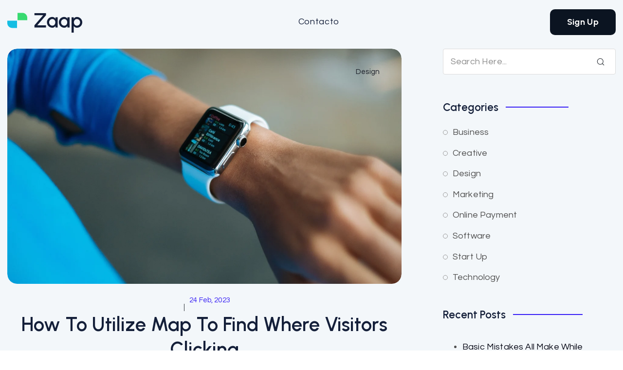

--- FILE ---
content_type: text/html; charset=UTF-8
request_url: https://euclides.com.mx/tag/creative/
body_size: 19803
content:
<!doctype html>
<html dir="ltr" lang="en-US" prefix="og: https://ogp.me/ns#">

<head>
	<meta charset="UTF-8">
	<meta name="viewport" content="width=device-width, initial-scale=1">
    <meta name="description" content="Emart - Multi-purpose WooCommerce Theme">
	<title>Creative - Euclides Soluciones en Ingenieria</title>

		<!-- All in One SEO 4.5.7.2 - aioseo.com -->
		<meta name="robots" content="max-image-preview:large" />
		<link rel="canonical" href="https://euclides.com.mx/tag/creative/" />
		<link rel="next" href="https://euclides.com.mx/tag/creative/page/2/" />
		<meta name="generator" content="All in One SEO (AIOSEO) 4.5.7.2" />
		<script type="application/ld+json" class="aioseo-schema">
			{"@context":"https:\/\/schema.org","@graph":[{"@type":"BreadcrumbList","@id":"https:\/\/euclides.com.mx\/tag\/creative\/#breadcrumblist","itemListElement":[{"@type":"ListItem","@id":"https:\/\/euclides.com.mx\/#listItem","position":1,"name":"Home","item":"https:\/\/euclides.com.mx\/","nextItem":"https:\/\/euclides.com.mx\/tag\/creative\/#listItem"},{"@type":"ListItem","@id":"https:\/\/euclides.com.mx\/tag\/creative\/#listItem","position":2,"name":"Creative","previousItem":"https:\/\/euclides.com.mx\/#listItem"}]},{"@type":"CollectionPage","@id":"https:\/\/euclides.com.mx\/tag\/creative\/#collectionpage","url":"https:\/\/euclides.com.mx\/tag\/creative\/","name":"Creative - Euclides Soluciones en Ingenieria","inLanguage":"en-US","isPartOf":{"@id":"https:\/\/euclides.com.mx\/#website"},"breadcrumb":{"@id":"https:\/\/euclides.com.mx\/tag\/creative\/#breadcrumblist"}},{"@type":"Organization","@id":"https:\/\/euclides.com.mx\/#organization","name":"euclides.com.mx","url":"https:\/\/euclides.com.mx\/"},{"@type":"WebSite","@id":"https:\/\/euclides.com.mx\/#website","url":"https:\/\/euclides.com.mx\/","name":"euclides.com.mx","description":"Soluciones de Sistemas a Medida","inLanguage":"en-US","publisher":{"@id":"https:\/\/euclides.com.mx\/#organization"}}]}
		</script>
		<!-- All in One SEO -->

<link rel='dns-prefetch' href='//www.googletagmanager.com' />
<link rel='dns-prefetch' href='//fonts.googleapis.com' />
<link rel="alternate" type="application/rss+xml" title="Euclides Soluciones en Ingenieria &raquo; Feed" href="https://euclides.com.mx/feed/" />
<link rel="alternate" type="application/rss+xml" title="Euclides Soluciones en Ingenieria &raquo; Comments Feed" href="https://euclides.com.mx/comments/feed/" />
<link rel="alternate" type="application/rss+xml" title="Euclides Soluciones en Ingenieria &raquo; Creative Tag Feed" href="https://euclides.com.mx/tag/creative/feed/" />
		<!-- This site uses the Google Analytics by MonsterInsights plugin v9.11.1 - Using Analytics tracking - https://www.monsterinsights.com/ -->
		<!-- Note: MonsterInsights is not currently configured on this site. The site owner needs to authenticate with Google Analytics in the MonsterInsights settings panel. -->
					<!-- No tracking code set -->
				<!-- / Google Analytics by MonsterInsights -->
		<script>
window._wpemojiSettings = {"baseUrl":"https:\/\/s.w.org\/images\/core\/emoji\/14.0.0\/72x72\/","ext":".png","svgUrl":"https:\/\/s.w.org\/images\/core\/emoji\/14.0.0\/svg\/","svgExt":".svg","source":{"concatemoji":"https:\/\/euclides.com.mx\/wp-includes\/js\/wp-emoji-release.min.js?ver=6.3.7"}};
/*! This file is auto-generated */
!function(i,n){var o,s,e;function c(e){try{var t={supportTests:e,timestamp:(new Date).valueOf()};sessionStorage.setItem(o,JSON.stringify(t))}catch(e){}}function p(e,t,n){e.clearRect(0,0,e.canvas.width,e.canvas.height),e.fillText(t,0,0);var t=new Uint32Array(e.getImageData(0,0,e.canvas.width,e.canvas.height).data),r=(e.clearRect(0,0,e.canvas.width,e.canvas.height),e.fillText(n,0,0),new Uint32Array(e.getImageData(0,0,e.canvas.width,e.canvas.height).data));return t.every(function(e,t){return e===r[t]})}function u(e,t,n){switch(t){case"flag":return n(e,"\ud83c\udff3\ufe0f\u200d\u26a7\ufe0f","\ud83c\udff3\ufe0f\u200b\u26a7\ufe0f")?!1:!n(e,"\ud83c\uddfa\ud83c\uddf3","\ud83c\uddfa\u200b\ud83c\uddf3")&&!n(e,"\ud83c\udff4\udb40\udc67\udb40\udc62\udb40\udc65\udb40\udc6e\udb40\udc67\udb40\udc7f","\ud83c\udff4\u200b\udb40\udc67\u200b\udb40\udc62\u200b\udb40\udc65\u200b\udb40\udc6e\u200b\udb40\udc67\u200b\udb40\udc7f");case"emoji":return!n(e,"\ud83e\udef1\ud83c\udffb\u200d\ud83e\udef2\ud83c\udfff","\ud83e\udef1\ud83c\udffb\u200b\ud83e\udef2\ud83c\udfff")}return!1}function f(e,t,n){var r="undefined"!=typeof WorkerGlobalScope&&self instanceof WorkerGlobalScope?new OffscreenCanvas(300,150):i.createElement("canvas"),a=r.getContext("2d",{willReadFrequently:!0}),o=(a.textBaseline="top",a.font="600 32px Arial",{});return e.forEach(function(e){o[e]=t(a,e,n)}),o}function t(e){var t=i.createElement("script");t.src=e,t.defer=!0,i.head.appendChild(t)}"undefined"!=typeof Promise&&(o="wpEmojiSettingsSupports",s=["flag","emoji"],n.supports={everything:!0,everythingExceptFlag:!0},e=new Promise(function(e){i.addEventListener("DOMContentLoaded",e,{once:!0})}),new Promise(function(t){var n=function(){try{var e=JSON.parse(sessionStorage.getItem(o));if("object"==typeof e&&"number"==typeof e.timestamp&&(new Date).valueOf()<e.timestamp+604800&&"object"==typeof e.supportTests)return e.supportTests}catch(e){}return null}();if(!n){if("undefined"!=typeof Worker&&"undefined"!=typeof OffscreenCanvas&&"undefined"!=typeof URL&&URL.createObjectURL&&"undefined"!=typeof Blob)try{var e="postMessage("+f.toString()+"("+[JSON.stringify(s),u.toString(),p.toString()].join(",")+"));",r=new Blob([e],{type:"text/javascript"}),a=new Worker(URL.createObjectURL(r),{name:"wpTestEmojiSupports"});return void(a.onmessage=function(e){c(n=e.data),a.terminate(),t(n)})}catch(e){}c(n=f(s,u,p))}t(n)}).then(function(e){for(var t in e)n.supports[t]=e[t],n.supports.everything=n.supports.everything&&n.supports[t],"flag"!==t&&(n.supports.everythingExceptFlag=n.supports.everythingExceptFlag&&n.supports[t]);n.supports.everythingExceptFlag=n.supports.everythingExceptFlag&&!n.supports.flag,n.DOMReady=!1,n.readyCallback=function(){n.DOMReady=!0}}).then(function(){return e}).then(function(){var e;n.supports.everything||(n.readyCallback(),(e=n.source||{}).concatemoji?t(e.concatemoji):e.wpemoji&&e.twemoji&&(t(e.twemoji),t(e.wpemoji)))}))}((window,document),window._wpemojiSettings);
</script>
<style>
img.wp-smiley,
img.emoji {
	display: inline !important;
	border: none !important;
	box-shadow: none !important;
	height: 1em !important;
	width: 1em !important;
	margin: 0 0.07em !important;
	vertical-align: -0.1em !important;
	background: none !important;
	padding: 0 !important;
}
</style>
	
<style id='classic-theme-styles-inline-css'>
/*! This file is auto-generated */
.wp-block-button__link{color:#fff;background-color:#32373c;border-radius:9999px;box-shadow:none;text-decoration:none;padding:calc(.667em + 2px) calc(1.333em + 2px);font-size:1.125em}.wp-block-file__button{background:#32373c;color:#fff;text-decoration:none}
</style>
<style id='global-styles-inline-css'>
body{--wp--preset--color--black: #000000;--wp--preset--color--cyan-bluish-gray: #abb8c3;--wp--preset--color--white: #ffffff;--wp--preset--color--pale-pink: #f78da7;--wp--preset--color--vivid-red: #cf2e2e;--wp--preset--color--luminous-vivid-orange: #ff6900;--wp--preset--color--luminous-vivid-amber: #fcb900;--wp--preset--color--light-green-cyan: #7bdcb5;--wp--preset--color--vivid-green-cyan: #00d084;--wp--preset--color--pale-cyan-blue: #8ed1fc;--wp--preset--color--vivid-cyan-blue: #0693e3;--wp--preset--color--vivid-purple: #9b51e0;--wp--preset--gradient--vivid-cyan-blue-to-vivid-purple: linear-gradient(135deg,rgba(6,147,227,1) 0%,rgb(155,81,224) 100%);--wp--preset--gradient--light-green-cyan-to-vivid-green-cyan: linear-gradient(135deg,rgb(122,220,180) 0%,rgb(0,208,130) 100%);--wp--preset--gradient--luminous-vivid-amber-to-luminous-vivid-orange: linear-gradient(135deg,rgba(252,185,0,1) 0%,rgba(255,105,0,1) 100%);--wp--preset--gradient--luminous-vivid-orange-to-vivid-red: linear-gradient(135deg,rgba(255,105,0,1) 0%,rgb(207,46,46) 100%);--wp--preset--gradient--very-light-gray-to-cyan-bluish-gray: linear-gradient(135deg,rgb(238,238,238) 0%,rgb(169,184,195) 100%);--wp--preset--gradient--cool-to-warm-spectrum: linear-gradient(135deg,rgb(74,234,220) 0%,rgb(151,120,209) 20%,rgb(207,42,186) 40%,rgb(238,44,130) 60%,rgb(251,105,98) 80%,rgb(254,248,76) 100%);--wp--preset--gradient--blush-light-purple: linear-gradient(135deg,rgb(255,206,236) 0%,rgb(152,150,240) 100%);--wp--preset--gradient--blush-bordeaux: linear-gradient(135deg,rgb(254,205,165) 0%,rgb(254,45,45) 50%,rgb(107,0,62) 100%);--wp--preset--gradient--luminous-dusk: linear-gradient(135deg,rgb(255,203,112) 0%,rgb(199,81,192) 50%,rgb(65,88,208) 100%);--wp--preset--gradient--pale-ocean: linear-gradient(135deg,rgb(255,245,203) 0%,rgb(182,227,212) 50%,rgb(51,167,181) 100%);--wp--preset--gradient--electric-grass: linear-gradient(135deg,rgb(202,248,128) 0%,rgb(113,206,126) 100%);--wp--preset--gradient--midnight: linear-gradient(135deg,rgb(2,3,129) 0%,rgb(40,116,252) 100%);--wp--preset--font-size--small: 13px;--wp--preset--font-size--medium: 20px;--wp--preset--font-size--large: 36px;--wp--preset--font-size--x-large: 42px;--wp--preset--spacing--20: 0.44rem;--wp--preset--spacing--30: 0.67rem;--wp--preset--spacing--40: 1rem;--wp--preset--spacing--50: 1.5rem;--wp--preset--spacing--60: 2.25rem;--wp--preset--spacing--70: 3.38rem;--wp--preset--spacing--80: 5.06rem;--wp--preset--shadow--natural: 6px 6px 9px rgba(0, 0, 0, 0.2);--wp--preset--shadow--deep: 12px 12px 50px rgba(0, 0, 0, 0.4);--wp--preset--shadow--sharp: 6px 6px 0px rgba(0, 0, 0, 0.2);--wp--preset--shadow--outlined: 6px 6px 0px -3px rgba(255, 255, 255, 1), 6px 6px rgba(0, 0, 0, 1);--wp--preset--shadow--crisp: 6px 6px 0px rgba(0, 0, 0, 1);}:where(.is-layout-flex){gap: 0.5em;}:where(.is-layout-grid){gap: 0.5em;}body .is-layout-flow > .alignleft{float: left;margin-inline-start: 0;margin-inline-end: 2em;}body .is-layout-flow > .alignright{float: right;margin-inline-start: 2em;margin-inline-end: 0;}body .is-layout-flow > .aligncenter{margin-left: auto !important;margin-right: auto !important;}body .is-layout-constrained > .alignleft{float: left;margin-inline-start: 0;margin-inline-end: 2em;}body .is-layout-constrained > .alignright{float: right;margin-inline-start: 2em;margin-inline-end: 0;}body .is-layout-constrained > .aligncenter{margin-left: auto !important;margin-right: auto !important;}body .is-layout-constrained > :where(:not(.alignleft):not(.alignright):not(.alignfull)){max-width: var(--wp--style--global--content-size);margin-left: auto !important;margin-right: auto !important;}body .is-layout-constrained > .alignwide{max-width: var(--wp--style--global--wide-size);}body .is-layout-flex{display: flex;}body .is-layout-flex{flex-wrap: wrap;align-items: center;}body .is-layout-flex > *{margin: 0;}body .is-layout-grid{display: grid;}body .is-layout-grid > *{margin: 0;}:where(.wp-block-columns.is-layout-flex){gap: 2em;}:where(.wp-block-columns.is-layout-grid){gap: 2em;}:where(.wp-block-post-template.is-layout-flex){gap: 1.25em;}:where(.wp-block-post-template.is-layout-grid){gap: 1.25em;}.has-black-color{color: var(--wp--preset--color--black) !important;}.has-cyan-bluish-gray-color{color: var(--wp--preset--color--cyan-bluish-gray) !important;}.has-white-color{color: var(--wp--preset--color--white) !important;}.has-pale-pink-color{color: var(--wp--preset--color--pale-pink) !important;}.has-vivid-red-color{color: var(--wp--preset--color--vivid-red) !important;}.has-luminous-vivid-orange-color{color: var(--wp--preset--color--luminous-vivid-orange) !important;}.has-luminous-vivid-amber-color{color: var(--wp--preset--color--luminous-vivid-amber) !important;}.has-light-green-cyan-color{color: var(--wp--preset--color--light-green-cyan) !important;}.has-vivid-green-cyan-color{color: var(--wp--preset--color--vivid-green-cyan) !important;}.has-pale-cyan-blue-color{color: var(--wp--preset--color--pale-cyan-blue) !important;}.has-vivid-cyan-blue-color{color: var(--wp--preset--color--vivid-cyan-blue) !important;}.has-vivid-purple-color{color: var(--wp--preset--color--vivid-purple) !important;}.has-black-background-color{background-color: var(--wp--preset--color--black) !important;}.has-cyan-bluish-gray-background-color{background-color: var(--wp--preset--color--cyan-bluish-gray) !important;}.has-white-background-color{background-color: var(--wp--preset--color--white) !important;}.has-pale-pink-background-color{background-color: var(--wp--preset--color--pale-pink) !important;}.has-vivid-red-background-color{background-color: var(--wp--preset--color--vivid-red) !important;}.has-luminous-vivid-orange-background-color{background-color: var(--wp--preset--color--luminous-vivid-orange) !important;}.has-luminous-vivid-amber-background-color{background-color: var(--wp--preset--color--luminous-vivid-amber) !important;}.has-light-green-cyan-background-color{background-color: var(--wp--preset--color--light-green-cyan) !important;}.has-vivid-green-cyan-background-color{background-color: var(--wp--preset--color--vivid-green-cyan) !important;}.has-pale-cyan-blue-background-color{background-color: var(--wp--preset--color--pale-cyan-blue) !important;}.has-vivid-cyan-blue-background-color{background-color: var(--wp--preset--color--vivid-cyan-blue) !important;}.has-vivid-purple-background-color{background-color: var(--wp--preset--color--vivid-purple) !important;}.has-black-border-color{border-color: var(--wp--preset--color--black) !important;}.has-cyan-bluish-gray-border-color{border-color: var(--wp--preset--color--cyan-bluish-gray) !important;}.has-white-border-color{border-color: var(--wp--preset--color--white) !important;}.has-pale-pink-border-color{border-color: var(--wp--preset--color--pale-pink) !important;}.has-vivid-red-border-color{border-color: var(--wp--preset--color--vivid-red) !important;}.has-luminous-vivid-orange-border-color{border-color: var(--wp--preset--color--luminous-vivid-orange) !important;}.has-luminous-vivid-amber-border-color{border-color: var(--wp--preset--color--luminous-vivid-amber) !important;}.has-light-green-cyan-border-color{border-color: var(--wp--preset--color--light-green-cyan) !important;}.has-vivid-green-cyan-border-color{border-color: var(--wp--preset--color--vivid-green-cyan) !important;}.has-pale-cyan-blue-border-color{border-color: var(--wp--preset--color--pale-cyan-blue) !important;}.has-vivid-cyan-blue-border-color{border-color: var(--wp--preset--color--vivid-cyan-blue) !important;}.has-vivid-purple-border-color{border-color: var(--wp--preset--color--vivid-purple) !important;}.has-vivid-cyan-blue-to-vivid-purple-gradient-background{background: var(--wp--preset--gradient--vivid-cyan-blue-to-vivid-purple) !important;}.has-light-green-cyan-to-vivid-green-cyan-gradient-background{background: var(--wp--preset--gradient--light-green-cyan-to-vivid-green-cyan) !important;}.has-luminous-vivid-amber-to-luminous-vivid-orange-gradient-background{background: var(--wp--preset--gradient--luminous-vivid-amber-to-luminous-vivid-orange) !important;}.has-luminous-vivid-orange-to-vivid-red-gradient-background{background: var(--wp--preset--gradient--luminous-vivid-orange-to-vivid-red) !important;}.has-very-light-gray-to-cyan-bluish-gray-gradient-background{background: var(--wp--preset--gradient--very-light-gray-to-cyan-bluish-gray) !important;}.has-cool-to-warm-spectrum-gradient-background{background: var(--wp--preset--gradient--cool-to-warm-spectrum) !important;}.has-blush-light-purple-gradient-background{background: var(--wp--preset--gradient--blush-light-purple) !important;}.has-blush-bordeaux-gradient-background{background: var(--wp--preset--gradient--blush-bordeaux) !important;}.has-luminous-dusk-gradient-background{background: var(--wp--preset--gradient--luminous-dusk) !important;}.has-pale-ocean-gradient-background{background: var(--wp--preset--gradient--pale-ocean) !important;}.has-electric-grass-gradient-background{background: var(--wp--preset--gradient--electric-grass) !important;}.has-midnight-gradient-background{background: var(--wp--preset--gradient--midnight) !important;}.has-small-font-size{font-size: var(--wp--preset--font-size--small) !important;}.has-medium-font-size{font-size: var(--wp--preset--font-size--medium) !important;}.has-large-font-size{font-size: var(--wp--preset--font-size--large) !important;}.has-x-large-font-size{font-size: var(--wp--preset--font-size--x-large) !important;}
.wp-block-navigation a:where(:not(.wp-element-button)){color: inherit;}
:where(.wp-block-post-template.is-layout-flex){gap: 1.25em;}:where(.wp-block-post-template.is-layout-grid){gap: 1.25em;}
:where(.wp-block-columns.is-layout-flex){gap: 2em;}:where(.wp-block-columns.is-layout-grid){gap: 2em;}
.wp-block-pullquote{font-size: 1.5em;line-height: 1.6;}
</style>
<link rel='stylesheet' id='contact-form-7-css' href='https://euclides.com.mx/wp-content/plugins/contact-form-7/includes/css/styles.css?ver=5.8.7' media='all' />
<link rel='stylesheet' id='elementor-icons-css' href='https://euclides.com.mx/wp-content/plugins/elementor/assets/lib/eicons/css/elementor-icons.min.css?ver=5.27.0' media='all' />
<link rel='stylesheet' id='elementor-frontend-css' href='https://euclides.com.mx/wp-content/uploads/elementor/css/custom-frontend-lite.min.css?ver=1708718192' media='all' />
<link rel='stylesheet' id='swiper-css' href='https://euclides.com.mx/wp-content/plugins/elementor/assets/lib/swiper/css/swiper.min.css?ver=5.3.6' media='all' />
<link rel='stylesheet' id='elementor-post-8-css' href='https://euclides.com.mx/wp-content/uploads/elementor/css/post-8.css?ver=1708718192' media='all' />
<link rel='stylesheet' id='font-awesome-5-all-css' href='https://euclides.com.mx/wp-content/plugins/elementor/assets/lib/font-awesome/css/all.min.css?ver=3.19.2' media='all' />
<link rel='stylesheet' id='font-awesome-4-shim-css' href='https://euclides.com.mx/wp-content/plugins/elementor/assets/lib/font-awesome/css/v4-shims.min.css?ver=3.19.2' media='all' />
<link rel='stylesheet' id='zaap-menu-css' href='https://euclides.com.mx/wp-content/themes/zaap/assets/css/zaap-menu.css?ver=1769153682' media='all' />
<link rel='stylesheet' id='zaap-custom-css' href='https://euclides.com.mx/wp-content/themes/zaap/assets/css/zaap-custom.css?ver=1769153682' media='all' />
<link rel='stylesheet' id='zaap-blog-css' href='https://euclides.com.mx/wp-content/themes/zaap/assets/css/zaap-blog.css?ver=1769153682' media='all' />
<link rel='stylesheet' id='zaap-fonts-css' href='https://fonts.googleapis.com/css?family=Questrial%3A%7CUrbanist%3A600%7CUrbanist%3A600%7CUrbanist%3A600%7CUrbanist%3A600%7CUrbanist%3A600%7CUrbanist%3A600%7CQuestrial%3Aregular%7CUrbanist%3A600%7CUrbanist%3A600%7CUrbanist%3A600%7CUrbanist%3A600%7CUrbanist%3A600%7CUrbanist%3A600&#038;subset=latin&#038;display=fallback' media='all' />
<link rel='stylesheet' id='google-fonts-1-css' href='https://fonts.googleapis.com/css?family=Roboto%3A100%2C100italic%2C200%2C200italic%2C300%2C300italic%2C400%2C400italic%2C500%2C500italic%2C600%2C600italic%2C700%2C700italic%2C800%2C800italic%2C900%2C900italic%7CRoboto+Slab%3A100%2C100italic%2C200%2C200italic%2C300%2C300italic%2C400%2C400italic%2C500%2C500italic%2C600%2C600italic%2C700%2C700italic%2C800%2C800italic%2C900%2C900italic&#038;display=swap&#038;ver=6.3.7' media='all' />
<link rel="preconnect" href="https://fonts.gstatic.com/" crossorigin><script src='https://euclides.com.mx/wp-content/plugins/elementor/assets/lib/font-awesome/js/v4-shims.min.js?ver=3.19.2' id='font-awesome-4-shim-js'></script>
<script src='https://euclides.com.mx/wp-includes/js/jquery/jquery.min.js?ver=3.7.0' id='jquery-core-js'></script>
<script src='https://euclides.com.mx/wp-includes/js/jquery/jquery-migrate.min.js?ver=3.4.1' id='jquery-migrate-js'></script>

<!-- Google Analytics snippet added by Site Kit -->
<script src='https://www.googletagmanager.com/gtag/js?id=GT-WB5G5T5' id='google_gtagjs-js' async></script>
<script id="google_gtagjs-js-after">
window.dataLayer = window.dataLayer || [];function gtag(){dataLayer.push(arguments);}
gtag('set', 'linker', {"domains":["euclides.com.mx"]} );
gtag("js", new Date());
gtag("set", "developer_id.dZTNiMT", true);
gtag("config", "GT-WB5G5T5");
</script>

<!-- End Google Analytics snippet added by Site Kit -->
<link rel="https://api.w.org/" href="https://euclides.com.mx/wp-json/" /><link rel="alternate" type="application/json" href="https://euclides.com.mx/wp-json/wp/v2/tags/18" /><link rel="EditURI" type="application/rsd+xml" title="RSD" href="https://euclides.com.mx/xmlrpc.php?rsd" />
<meta name="generator" content="WordPress 6.3.7" />
<meta name="cdp-version" content="1.4.6" /><meta name="generator" content="Site Kit by Google 1.120.0" />		<!--Customizer CSS-->
		<style type="text/css">
			
			
					</style>
		<!--/Customizer CSS-->
		<meta name="generator" content="Elementor 3.19.2; features: e_optimized_assets_loading, e_optimized_css_loading, additional_custom_breakpoints, block_editor_assets_optimize, e_image_loading_optimization; settings: css_print_method-external, google_font-enabled, font_display-swap">
<link rel="icon" href="https://euclides.com.mx/wp-content/uploads/2023/09/cropped-Perfil-Blanco-32x32.png" sizes="32x32" />
<link rel="icon" href="https://euclides.com.mx/wp-content/uploads/2023/09/cropped-Perfil-Blanco-192x192.png" sizes="192x192" />
<link rel="apple-touch-icon" href="https://euclides.com.mx/wp-content/uploads/2023/09/cropped-Perfil-Blanco-180x180.png" />
<meta name="msapplication-TileImage" content="https://euclides.com.mx/wp-content/uploads/2023/09/cropped-Perfil-Blanco-270x270.png" />
		<style id="wp-custom-css">
			 .logo-holder .logo {
    position: relative;
    top: 6px;
}
/*  About Us One starts here */

.page-id-12670 .elementor-counter .elementor-counter-number-prefix {
   
    display: none !important;
}
.page-id-12670 .Wplgnite-accordion.element-four button.btn.btn-link {
    
    margin-bottom: 30px !important;
}

.team_members .team.element-one .team_box .mask {
    
    height: 34px !important;
}

.team_members  .team.element-one .thumbnailsm { 
    border-radius: 20px!important;
    box-shadow:none;
    
}
@media (max-width: 514px){
	.Wplgnite-accordion.element-four button.btn.btn-link .card-header:before{
		top: 35% !important;
	}
}

@media (max-width: 880px){
	.elementor-14283 .elementor-element.elementor-element-4a895de.elementor-column > .elementor-widget-wrap {
    justify-content: start !important;
}
}
/*Testimonial*/
.finance-testimonial h6{
	text-align: center;
	margin-bottom:10px;
}
.finance-testimonial .designation{
	text-align: center;
	margin-bottom:40px;
	padding-bottom:40px;
}
.testimonial-title-data{
	text-align: center;
}
.testimonial-title-pic{
	text-align: center;
}


.finance-testimonial .swiper-pagination-bullets{
	display:none;
}
@media(max-width: 1024px){
	.rt-header.mobile-header-style1 .mobile-logo-column .logo-holder{
	padding-left: 20px;
 }
	a.Wplgnite-menu-custom-button-main{
		display: none !important;
	}
}
/* contact us one starts here */
.contact-us-one label{
    font-size: 18px;
    font-family: "Questrial";
    font-weight: 400;
    line-height: 32px;
    letter-spacing: 0.16px;
    color: #4F4F4F;
}

.contact-us-one input.wpcf7-form-control.wpcf7-text {
    width: 100%;
    padding: 10px  15px;
    border: 1px solid #DCDCDC;
    border-radius: 5px;
	margin-bottom:10px;
	margin-top:10px;
    
}
.contact-us-one textarea.wpcf7-form-control.wpcf7-textarea {
    width: 100%;
	height:148px;
	padding: 15px;
	border: 1px solid #DCDCDC;
  border-radius: 5px;
	margin-bottom:10px;
	margin-top:10px;
}
.row-line {
	display: flex;
}
.left-side{
	padding:0px;
}
.right-side{
	padding-right:0px;
}
::placeholder{
    font-size: 18px;
    font-family: "Questrial";
    font-weight: 400;
    line-height: 28px;
    letter-spacing: 0.16px;
   	color:#8c8c8c;
	
}

.wpcf7-submit.violet-button {
    color: #fff;
	background:#3921F5;
	border:0px;
	padding:17px 49px;
	border-radius:10px;
	font-size:18px;
	font-family:"urbanist"
		font-weight:700;
}
/*Contact Two Form*/
.contact-us-two .col-lg-12, .col-md-6{
	padding-left: 0px;
	padding-right: 0px !important;
}
span.wpcf7-form-control-wrap{
	padding-right: 0px;
	padding-left: 0px;
}
.contact-us-two .email, .fname {
	padding-right: 10px;
	padding-left: 0px!important;
}
.contact-us-two .wpcf7-text{
	background-color: transparent;
	padding-bottom:10px;
	padding-left:0px;
	border-bottom:1px solid #D9D9D9 !important;
	border: none;
	border-radius: 0px;
	margin-bottom: 55px;
	width: 100%;
	color: #4F4F4F;
}
.contact-us-two .wpcf7-text::placeholder, .wpcf7-textarea::placeholder{
	color: #8c8c8c;
	font-family: "Questrial";
	font-size: 18px;
	line-height: 30px;
}
.contact-us-two .wpcf7-textarea{
	background-color: transparent;
	margin-bottom: 50px;
	padding-left:0px;
	border-bottom:1px solid #D9D9D9 !important;
	border: none;
	border-radius: 0px;
	font-size: 18px;
	line-height: 28px;
	font-weight: 400;
	letter-spacing: 1px;
	max-height: 100px;
	width: 100%;
	color: #4F4F4F;
}
.contact-us-two .wpcf7-textarea::placeholder{
	color: #8c8c8c;
	font-size: 18px
}
input.wpcf7-form-control.wpcf7-text.wpcf7-email.wpcf7-validates-as-required.wpcf7-validates-as-email, input.wpcf7-form-control.wpcf7-text{
	font-size: 18px;
	line-height: 28px;
	font-weight: 400;
	letter-spacing: 1px;
	color: #4F4F4F;
}
.contact-us-two .wpcf7-submit{
	border-radius: 10px;
	background-color: #007F61;
	padding: 10px 25px 10px 25px;
	font-family: "Urbanist";
	font-size: 18px;
	line-height: 32px;
	font-weight: 700;
	letter-spacing: 1px;
	color: #ffffff;
	border: none;
}
.contact-us-two .Phone, .lname {
	padding-right: 0px !important;
	padding-left: 10px;
}
@media(max-width: 767px){
	.demo-five-newsletter .form-row.submit-btn{
		float: none !important;
    width: 100% !important;
	}
	.demo-five-newsletter .form-row.submit-btn span{
		width: 100%;
	}
	.demo-five-newsletter .row.total{
		border: none !important;
	}
	.demo-five-newsletter .wpcf7-email{
		padding: 15px;
		border: 1px solid #A9A9A9 !important;
		border-radius: 5px !important;
	}
	 .demo-five-newsletter .wpcf7-submit,
	 .form-row .submit-btn {
		float: none !important;
		width: 100% !important;
	}
	.demo-five-newsletter .row-total{
		border: none !important;
	}
	.demo-five-newsletter .form-row .wpcf7-submit{
		border-radius: 5px !important;
		margin-top: 15px
	}
	.contact-us-two .email, .fname {
	padding-right: 0px !important;
  }
	.contact-us-two .Phone, .lname {
	padding-left: 0px !important;
  }
	.contact-form-three .row{
		padding: 30px !important;
	}

	.col-lg-6.col-md-6.col-xs-12.no-padding.column-one{
		padding-right: 0px !important;
	}
	.col-lg-6.col-md-6.col-xs-12.no-padding.column-two{
		padding-left: 0px !important;
	}

}
/* Contact Us Three Form */
.contact-form-three .row{
	background-color: #ffffff;
	padding: 20px 60px 60px 60px;
	border-bottom-left-radius: 30px;
	border-bottom-right-radius: 30px;
}
.contact-form-three .column-one{
	padding-right: 5px !important;
}
.contact-form-three .column-two{
	padding-left: 5px !important;
}
.contact-form-three .wpcf7-text{
	background-color: transparent;
	padding-bottom:20px;
	padding:15px;
	background-color: transparent;
	border: 1px solid #DCDCDC;
	border-radius: 4px;
	margin-bottom: 20px;
	width: 100%;
	font-size: 16px !important;
	line-height: 28px !important;
	font-weight: 400;
	letter-spacing: 1px;
}
.contact-form-three .wpcf7-text::placeholder, .wpcf7-textarea::placeholder{
	color: #8c8c8c;
}
.contact-form-three .wpcf7-textarea{
	background-color: transparent;
	margin-bottom: 10px;
	padding:15px;
	border: 1px solid #DCDCDC;
	border-radius: 4px;
	font-size: 16px;
	line-height: 28px;
	font-weight: 400;
	letter-spacing: 1px;
	max-height: 175px;
	width: 100% !important;
}
.contact-form-three .wpcf7-submit{
	border-radius: 10px !important;
	background-color: #FF7917 !important;
	padding: 12.5px 50px 12.5px 50px;
	font-family: "Urbanist";
	font-size: 18px;
	line-height: 28px;
	font-weight: bold;
	letter-spacing: 1px;
	border: none;
	color:#ffffff;
	display: flex;
	cursor: pointer;
}
.contact-form-three .wpcf7-spinner{
	display: none;
}
.contact-form-three .form-row{
	padding-top: 10px;
}

/*Demo Five Newsletter*/
.demo-five-newsletter .row.total {
   background: #ffffff;
    display: flex;
    align-items: center;
    border-radius: 5px;
	  border: 1px solid #A9A9A9;
}
.demo-five-newsletter .wpcf7-email {
     border: none;
    padding-left: 20px;
    background: transparent;
    font-size: 16px;
    width: 100%;
    color: #A9A9A9;
}
.demo-five-newsletter .wpcf7-email:focus{
     border: none;
    outline: none;
}
.demo-five-newsletter .wpcf7-not-valid-tip {
    padding: 0px;
}
.demo-five-newsletter .form-row.submit-btn {
    float: right;
}
.demo-five-newsletter .form-row .wpcf7-submit {
    background-image:url('http://euclides.com.mx/wp-content/uploads/2023/01/send.svg');
	  background-position: center;
	  background-repeat: no-repeat;
	  background-color: #0E2BC6;
    position: relative;
    border-top-right-radius: 4px;
   	border-bottom-right-radius: 4px;
    padding: 13px 20px;
    border: none;
    color: transparent;
    font-size: 16px;
    line-height: 28px;
    font-weight: 500;
}
.demo-five-newsletter .wpcf7-spinner{
    display: none;
}

/* 404 */
.wraper_error_main.style-one {
    height: 85vh;
    display: flex;
    align-items:center;
	text-align: center;
	 background:  url("http://euclides.com.mx/wp-content/uploads/2023/02/bg-effect-2.webp") ,linear-gradient(180deg, #E3F1FE 0%, rgba(227, 241, 254, 0) 100%) ;
	
	background-repeat:no-repeat;
	background-position:center center;
	
}
.wraper_error_main.style-one>.container {
    padding-top: 130px !important;
    padding-bottom: 65px !important;
}

.wraper_error_main.style-one .error_main img {
    margin-top: 0;
    margin-bottom: 34px;
}
.wraper_error_main.style-one .error_main p {
	font-size:18px;
    margin-bottom: 32px;
	margin-top: 12px;
   
}
.error404  a.btn {
    background: #0E2BC6 !important;
	text-align: center;
}
.yellow-bg{
	background-image: url('http://euclides.com.mx/wp-content/uploads/2023/02/yellow-bg.svg');
	background-position: center;
	background-repeat: no-repeat;
	background-size: cover;
} 
.Wplgnite-accordion.element-four .mb-0{
	color: inherit !important;
}
.elementor-18108 .elementor-element.elementor-element-bb891c9 .btn.btn-link.active{
	color: #ffffff !important;
}


.copyright-link-color a {
    color: #647793;
}

.task-management-testimonial .testimonial-title-data {
    text-align: left;
	padding-top:20px
}
.task-management-testimonial  span.title {
    font-size: 22px;
    font-weight: 600;
	color: #141F39;
	margin-top:15px;
}
.task-management-testimonial  p.designation {
    font-size: 18px;
	font-family:"questrial";
}
.task-management-testimonial  .swiper-button-prev, .task-management-testimonial .swiper-button-next {
	 opacity: 0;
}
/*Toggle Tab Color*/
.rt-tab.element-one > ul.nav-tabs > li{
	background-color: #0E2BC6 !important;
}
.app-builder-tab .rt-tab.element-one > ul.nav-tabs > li{
	background-color: #FF7917 !important;
}
/*Swiper Navigation Btn*/
.page-id-15498 .swiper-button-prev{
	display: none !important;
}
.page-id-15498 .swiper-button-next{
	display: none !important;
}
.page-id-15498 .testimonial-title-data{
	text-align: left;
}
 .rt-tab.element-one > ul.nav-tabs{
	padding: 0 !important;
}

.red-btn-hover{
	background-color:#D50F2E;
	border-radius:10px;
}
.grey-btn-hover{
	background-color:#F5F5F5;
	border-radius:10px;
}

.grey-btn-hover:hover .elementor-button{
	background-color:#D50F2E !important;
}
.grey-btn-hover:hover .elementor-button svg path{
	fill:#fff;
}
.grey-btn-hover:hover .elementor-button-text{
	color:#fff;
}



/* defult blog */
.wp-block-latest-posts.wp-block-latest-posts__list li {
  
    border-bottom: 1px solid #E4E4E4;
     padding: 15px 0px;
 }
 /* blog-one */
 .blog.element-five .blog-element-item .holder {
     
     border-radius: 20px !important;
 }
 
 .blog.element-five .blog-element-item .holder .pic {   
     border-radius: 20px !important;
 }
 .blog.element-four .blog-item .holder .pic {
    
     border-radius: 20px !important;
         margin-right: 30px;
 }
 
 /* blog two */
 .blog-newsletter .form-row .wpcf7-submit {
     
     background-color:#3921F5 !important;
 }
 .blog.element-two .blog-item > .holder {
    margin-right: 30px; 
       border-radius: 20px !important;
 }
 .blog.element-two .blog-item > .holder > .pic {
      border-radius: 20px 20px 0px 0px !important;
         
 }
 .page-id-11289 .element-two article.col-6.col-xs-12.col-sm-6.col-md-6.blog-item{
     padding-left: 0px;
     padding-right: 30px !important;
 }
 .page-id-11289 .element-six article.col-6.col-xs-12.col-sm-6.col-md-6.blog-item{
     padding-left: 0px;
     padding-right: 12px !important;
 }
 .blog.element-six .blog-item .holder .pic  {
    
     border-radius: 20px !important;
 }
 
 .blog.element-ten .blog-grid-item > .holder{
    
     border-radius: 20px !important;
   
 }
 .blog.element-ten .blog-grid-item .holder .pic img{
         border-radius: 20px 0 0 20px !important;
 }
 /* blog three */
 .blog.element-eight .blog-item > .holder > .pic img {
 
      border-radius: 20px !important;
 }
 
 /* blog details */
 .right-sidebar .widget-area .wp-block-tag-cloud a.tag-cloud-link, .post-tags a[rel="tag"] {
  border-radius: 7px !important;
     border: 1px #3921F5 solid;
     color: #3921F5 !important;
    
 }
 .right-sidebar .widget-area .wp-block-tag-cloud a.tag-cloud-link:hover, .post-tags a[rel="tag"]:hover {
   
     background:#3921F5 !important;
   
 }
 .post-navigation .nav-links, .comment-navigation .nav-links {
     border-top: 1px solid #e4e4e4 !important;
    border-bottom: 1px solid #e4e4e4 !important;
 }
 .tags-social {
     border-top: 1px solid #e4e4e4 !important;
    
 }
 
 .blog.element-four .blog-item .holder:hover .pic img {
   
     opacity: 1 !important;
 }
 .blog.element-five .blog-element-item .holder:hover .pic img {
    opacity: 1 !important;
 }
 
 
 .wraper_blog_main.style-default .single-post .container {
     padding: 43px 0px 30px 0px !important;
     
 }
.blog.element-ten .blog-grid-item .holder:hover .pic img {
    
    opacity: 1 !important;
}
		</style>
		<style id="wpforms-css-vars-root">
				:root {
					--wpforms-field-border-radius: 3px;
--wpforms-field-background-color: #ffffff;
--wpforms-field-border-color: rgba( 0, 0, 0, 0.25 );
--wpforms-field-text-color: rgba( 0, 0, 0, 0.7 );
--wpforms-label-color: rgba( 0, 0, 0, 0.85 );
--wpforms-label-sublabel-color: rgba( 0, 0, 0, 0.55 );
--wpforms-label-error-color: #d63637;
--wpforms-button-border-radius: 3px;
--wpforms-button-background-color: #066aab;
--wpforms-button-text-color: #ffffff;
--wpforms-field-size-input-height: 43px;
--wpforms-field-size-input-spacing: 15px;
--wpforms-field-size-font-size: 16px;
--wpforms-field-size-line-height: 19px;
--wpforms-field-size-padding-h: 14px;
--wpforms-field-size-checkbox-size: 16px;
--wpforms-field-size-sublabel-spacing: 5px;
--wpforms-field-size-icon-size: 1;
--wpforms-label-size-font-size: 16px;
--wpforms-label-size-line-height: 19px;
--wpforms-label-size-sublabel-font-size: 14px;
--wpforms-label-size-sublabel-line-height: 17px;
--wpforms-button-size-font-size: 17px;
--wpforms-button-size-height: 41px;
--wpforms-button-size-padding-h: 15px;
--wpforms-button-size-margin-top: 10px;

				}
			</style></head>

<body class="archive tag tag-creative tag-18 wp-embed-responsive Wplgnite Wplgnite-zaap hfeed elementor-default elementor-kit-8">
		<!-- overlay -->
	<div class="overlay"></div>
	<!-- overlay -->

	<!-- scrollup -->
			<!-- scrollup -->

				<div class="Wplgnite-website-layout full-width body-inner"><div id="header" class="rt-dark rt-submenu-light"><div class="rt-header-inner">		<div data-elementor-type="section" data-elementor-id="7601" class="elementor elementor-7601">
						<section class="elementor-section elementor-top-section elementor-element elementor-element-103c4f28 elementor-section-boxed elementor-section-height-default elementor-section-height-default" data-id="103c4f28" data-element_type="section">
						<div class="elementor-container elementor-column-gap-default">
					<div class="elementor-column elementor-col-100 elementor-top-column elementor-element elementor-element-27f0d2eb" data-id="27f0d2eb" data-element_type="column">
			<div class="elementor-widget-wrap elementor-element-populated">
						<div class="elementor-element elementor-element-7636b679 elementor-widget elementor-widget-radiant-header_custom_menu" data-id="7636b679" data-element_type="widget" data-widget_type="radiant-header_custom_menu.default">
				<div class="elementor-widget-container">
							<div class="cd-user-modal">
			<div class="cd-user-modal-container">
				<ul class="cd-switcher">
					<li><a href="#0">Sign in</a></li>
					<li><a href="#0">Register</a></li>
				</ul>
				<div id="cd-login"> <!-- log in form -->
				[wc_login_form_rk]				</div>
				<div id="cd-signup"> <!-- sign up form -->
				[wc_reg_form_rk]				</div> <!-- cd-signup -->
				<a href="#0" class="cd-close-form">Close</a>
			</div>
		</div>
	
						<header class="rt-header mobile-header-style2 fixed ">
				<div class="rt-header-holder mobile-logo-column">
					<div class="menu-icon rt-mobile-hamburger rt-column hidden-lg">
						<div class="rt-mobile-toggle-holder">
							<div class="rt-mobile-toggle">
								<span></span><span></span><span></span>
							</div>
						</div>
					</div>
					<div class="logo-holder">
						<div class="logo Wplgnite-retina"><a href="https://euclides.com.mx"><span class="logo-default test-retina-two"><img alt="logo" src="http://euclides.com.mx/wp-content/uploads/2022/12/zaap-header-logo.svg" srcset="http://euclides.com.mx/wp-content/uploads/2022/12/zaap-header-logo.svg 1x, http://euclides.com.mx/wp-content/uploads/2022/12/zaap-header-logo.svg 2x" width="155" height="40"></span></a></div>					</div>
					<div class="rt-navbar-menu menu-center-sticky">
						<nav class="apr-nav-menu--main apr-nav-menu--layout-horizontal hover-underline e--pointer-none">
							<ul id="menu-menu-bar" class="mega-menu"><li id="menu-item-69560" class=" menu-item menu-item-type-post_type menu-item-object-page menu-item-69560"><a  href="https://euclides.com.mx/contact-us-one/" data-description="">Contacto<span class="arrow"><svg xmlns="http://www.w3.org/2000/svg" width="16" height="16" viewBox="0 0 24 24" fill="none" stroke="currentColor" stroke-width="1.5" stroke-linecap="round" stroke-linejoin="round" class="feather feather-chevron-down"><polyline points="6 9 12 15 18 9"></polyline></svg></span></a></li>
</ul>						</nav>
					</div>
					<div class="rt-search-cart-holder">
												
						<div class="rt-search-cart-inner-holder">
							
							
						</div>
																		<div class="Wplgnite-menu-custom-button "><a class="Wplgnite-menu-custom-button-main" href="#"  target="_blank" rel="nofollow" ><span>Sign Up</span></a></div>											</div>
					<div class="rt-right-menu-holder">
																							</div>
					
				</div>
			</header>
			
				
					<header class="rt-header logo-left  style2 mobile-header-style1">
				<div class="rt-header-holder mobile-logo-column">
					<div class="menu-icon rt-mobile-hamburger rt-column hidden-lg visible-md visible-sm visible-xs">
						<div class="rt-mobile-toggle-holder">
							<div class="rt-mobile-toggle">
								<span></span><span></span><span></span>
							</div>
						</div>
					</div>
					<div class="logo-holder">
						<div class="logo Wplgnite-retina"><a href="https://euclides.com.mx"><span class="logo-default test-retina-two"><img alt="logo" src="http://euclides.com.mx/wp-content/uploads/2022/12/zaap-header-logo.svg" srcset="http://euclides.com.mx/wp-content/uploads/2022/12/zaap-header-logo.svg 1x, http://euclides.com.mx/wp-content/uploads/2022/12/zaap-header-logo.svg 2x" width="155" height="40"></span></a></div>					</div>
					<div class="rt-navbar-menu menu-center">
						<nav class="apr-nav-menu--main apr-nav-menu--layout-horizontal hover-underline e--pointer-none">
							<ul id="menu-menu-bar-1" class="mega-menu"><li class=" menu-item menu-item-type-post_type menu-item-object-page menu-item-69560"><a  href="https://euclides.com.mx/contact-us-one/" data-description="">Contacto<span class="arrow"><svg xmlns="http://www.w3.org/2000/svg" width="16" height="16" viewBox="0 0 24 24" fill="none" stroke="currentColor" stroke-width="1.5" stroke-linecap="round" stroke-linejoin="round" class="feather feather-chevron-down"><polyline points="6 9 12 15 18 9"></polyline></svg></span></a></li>
</ul>						</nav>
					</div>
					<div class="rt-search-cart-holder">
												
						<div class="rt-search-cart-inner-holder">
							
							
						</div>
																		<div class="Wplgnite-menu-custom-button "><a class="Wplgnite-menu-custom-button-main" href="#"  target="_blank" rel="nofollow" ><span>Sign Up</span></a></div>											</div>
					<div class="rt-right-menu-holder">
																					</div>
				</div>
			</header>
			<nav id="mobile-menu" class="side-panel" >
				<header class="side-panel-header">
					<span>
						<img alt="logo" src="http://euclides.com.mx/wp-content/uploads/2022/12/zaap-header-logo.svg" srcset="http://euclides.com.mx/wp-content/uploads/2022/12/zaap-header-logo.svg 1x, http://euclides.com.mx/wp-content/uploads/2022/12/zaap-header-logo.svg 2x" width="155" height="40">					</span>
					<div class="rt-toggle-close rt-close-btn" title="Close"><svg xmlns="http://www.w3.org/2000/svg" version="1.1" x="0" y="0" width="12" height="12" viewBox="1.1 1.1 12 12" enable-background="new 1.1 1.1 12 12" xml:space="preserve"><path d="M8.3 7.1l4.6-4.6c0.3-0.3 0.3-0.8 0-1.2 -0.3-0.3-0.8-0.3-1.2 0L7.1 5.9 2.5 1.3c-0.3-0.3-0.8-0.3-1.2 0 -0.3 0.3-0.3 0.8 0 1.2L5.9 7.1l-4.6 4.6c-0.3 0.3-0.3 0.8 0 1.2s0.8 0.3 1.2 0L7.1 8.3l4.6 4.6c0.3 0.3 0.8 0.3 1.2 0 0.3-0.3 0.3-0.8 0-1.2L8.3 7.1z"></path></svg></div>
				</header>
				<div class="side-panel-inner mobile-side-panel-inner">
					<div class="mobile-menu-top">
												<ul id="menu-menu-bar-2" class="rt-mobile-menu"><li class=" menu-item menu-item-type-post_type menu-item-object-page menu-item-69560"><a  href="https://euclides.com.mx/contact-us-one/" data-description="">Contacto<span></span><span class="arrow"><svg xmlns="http://www.w3.org/2000/svg" width="16" height="16" viewBox="0 0 24 24" fill="none" stroke="currentColor" stroke-width="1.5" stroke-linecap="round" stroke-linejoin="round" class="feather feather-chevron-down"><polyline points="6 9 12 15 18 9"></polyline></svg></span></a></li>
</ul>						<div class="rt-search-cart-holder">												
						
								</div>					</div>
				</div>
			</nav>
					</div>
				</div>
					</div>
		</div>
					</div>
		</section>
				</div>
		</div></div>		
				<!-- #page -->
		<div class="site">
			<!-- #content -->
			<div id="content" class="site-content">
<div id="primary" class="content-area">
	<main id="main" class="site-main post-19069 post type-post status-publish format-standard has-post-thumbnail hentry category-design tag-creative tag-design tag-technology" >
       
				<!-- wraper_blog_main -->
<div class="wraper_blog_main style-default">
	<div class="container no-gutters">
		<!-- row -->
		<div class="row g-0">
							<div class="col-lg-9 col-md-12 col-sm-12 col-xs-12 blog-content">
							<!-- blog_main -->
				<div class="blog_main">
					<article class="blog-style-three-item">
	<div class="holder">
		<div class="pic">
						<div class="blog-tag"> <a style="color:;background-color:" href="https://euclides.com.mx/category/design/">Design</a></div>
						<a class="pic-main" href="https://euclides.com.mx/how-to-utilize-map-to-find-where-visitors-clicking/">
				<img src="https://euclides.com.mx/wp-content/uploads/2023/02/15.webp" class="blog-post-image" alt="Image">

			</a>
		</div>
		<div class="data">
			<article class="blog-author-details">
								<div class="blog-author-name float-left">
					<span></span>
				</div>
												<div class="blog-post-date float-left">
					<a href="https://euclides.com.mx/how-to-utilize-map-to-find-where-visitors-clicking/">24 Feb, 2023</a>
				</div>
								
			</article>
			<h4><a href="https://euclides.com.mx/how-to-utilize-map-to-find-where-visitors-clicking/" rel="bookmark">How To Utilize Map To Find Where Visitors Clicking</a></h4>			<p>Why we recommend it daily. Someday is not a day of the week. Class aptent taciti sociosqu ad litora torquent per coWinners never quit and quitters nev...</p>
			<div class="row">
				<div class="col-lg-12 col-md-12 col-sm-12 col-xs-12 button-space">
					<div class="read-more-btn">
						<a href="https://euclides.com.mx/how-to-utilize-map-to-find-where-visitors-clicking/" class="readmore">Read More							<svg xmlns="http://www.w3.org/2000/svg" width="20" height="14" viewBox="0 0 20 14" fill="none"><path d="M13 1L19 7L13 13" stroke="#30353b"></path><path d="M18.5 7H0.5" stroke="transparent"></path></svg></a>
					</div>
				</div>
				
			</div>

		</div>
	</div>
</article><article class="blog-style-three-item">
	<div class="holder">
		<div class="pic">
						<div class="blog-tag"> <a style="color:;background-color:" href="https://euclides.com.mx/category/creative/">Creative</a></div>
						<a class="pic-main" href="https://euclides.com.mx/litespeed-cache-webp-delivery-for-wordpress/">
				<img src="https://euclides.com.mx/wp-content/uploads/2023/02/2.webp" class="blog-post-image" alt="Image">

			</a>
		</div>
		<div class="data">
			<article class="blog-author-details">
								<div class="blog-author-name float-left">
					<span></span>
				</div>
												<div class="blog-post-date float-left">
					<a href="https://euclides.com.mx/litespeed-cache-webp-delivery-for-wordpress/">24 Feb, 2023</a>
				</div>
								
			</article>
			<h4><a href="https://euclides.com.mx/litespeed-cache-webp-delivery-for-wordpress/" rel="bookmark">Litespeed Cache &amp; WebP Delivery For WordPress</a></h4>			<p>Books, software, and general apps for the device. With a large volume of apps available already......</p>
			<div class="row">
				<div class="col-lg-12 col-md-12 col-sm-12 col-xs-12 button-space">
					<div class="read-more-btn">
						<a href="https://euclides.com.mx/litespeed-cache-webp-delivery-for-wordpress/" class="readmore">Read More							<svg xmlns="http://www.w3.org/2000/svg" width="20" height="14" viewBox="0 0 20 14" fill="none"><path d="M13 1L19 7L13 13" stroke="#30353b"></path><path d="M18.5 7H0.5" stroke="transparent"></path></svg></a>
					</div>
				</div>
				
			</div>

		</div>
	</div>
</article><article class="blog-style-three-item">
	<div class="holder">
		<div class="pic">
						<div class="blog-tag"> <a style="color:;background-color:" href="https://euclides.com.mx/category/start-up/">Start Up</a></div>
						<a class="pic-main" href="https://euclides.com.mx/track-visitors-and-improve-page-speed-of-your-blog/">
				<img src="https://euclides.com.mx/wp-content/uploads/2023/02/3.webp" class="blog-post-image" alt="Image">

			</a>
		</div>
		<div class="data">
			<article class="blog-author-details">
								<div class="blog-author-name float-left">
					<span></span>
				</div>
												<div class="blog-post-date float-left">
					<a href="https://euclides.com.mx/track-visitors-and-improve-page-speed-of-your-blog/">24 Feb, 2023</a>
				</div>
								
			</article>
			<h4><a href="https://euclides.com.mx/track-visitors-and-improve-page-speed-of-your-blog/" rel="bookmark">Track Visitors And Improve Page Speed Of Your Blog</a></h4>			<p>Applications are like the lifeblood of mobile phones and tablets today. Nowadays technology become complex...</p>
			<div class="row">
				<div class="col-lg-12 col-md-12 col-sm-12 col-xs-12 button-space">
					<div class="read-more-btn">
						<a href="https://euclides.com.mx/track-visitors-and-improve-page-speed-of-your-blog/" class="readmore">Read More							<svg xmlns="http://www.w3.org/2000/svg" width="20" height="14" viewBox="0 0 20 14" fill="none"><path d="M13 1L19 7L13 13" stroke="#30353b"></path><path d="M18.5 7H0.5" stroke="transparent"></path></svg></a>
					</div>
				</div>
				
			</div>

		</div>
	</div>
</article><article class="blog-style-three-item">
	<div class="holder">
		<div class="pic">
						<div class="blog-tag"> <a style="color:;background-color:" href="https://euclides.com.mx/category/marketing/">Marketing</a></div>
						<a class="pic-main" href="https://euclides.com.mx/6-new-interesting-mobile-apps-to-grow-audience/">
				<img src="https://euclides.com.mx/wp-content/uploads/2023/02/4.webp" class="blog-post-image" alt="Image">

			</a>
		</div>
		<div class="data">
			<article class="blog-author-details">
								<div class="blog-author-name float-left">
					<span></span>
				</div>
												<div class="blog-post-date float-left">
					<a href="https://euclides.com.mx/6-new-interesting-mobile-apps-to-grow-audience/">03 Feb, 2023</a>
				</div>
								
			</article>
			<h4><a href="https://euclides.com.mx/6-new-interesting-mobile-apps-to-grow-audience/" rel="bookmark">6 New Interesting Mobile Apps To Grow Audience</a></h4>			<p>Applications are like the lifeblood of mobile phones and tablets today. Nowadays technology become complex...</p>
			<div class="row">
				<div class="col-lg-12 col-md-12 col-sm-12 col-xs-12 button-space">
					<div class="read-more-btn">
						<a href="https://euclides.com.mx/6-new-interesting-mobile-apps-to-grow-audience/" class="readmore">Read More							<svg xmlns="http://www.w3.org/2000/svg" width="20" height="14" viewBox="0 0 20 14" fill="none"><path d="M13 1L19 7L13 13" stroke="#30353b"></path><path d="M18.5 7H0.5" stroke="transparent"></path></svg></a>
					</div>
				</div>
				
			</div>

		</div>
	</div>
</article><article class="blog-style-three-item">
	<div class="holder">
		<div class="pic">
						<div class="blog-tag"> <a style="color:;background-color:" href="https://euclides.com.mx/category/start-up/">Start Up</a></div>
						<a class="pic-main" href="https://euclides.com.mx/how-no-code-is-changing-the-web-design-process-2/">
				<img src="https://euclides.com.mx/wp-content/uploads/2023/02/12.webp" class="blog-post-image" alt="Image">

			</a>
		</div>
		<div class="data">
			<article class="blog-author-details">
								<div class="blog-author-name float-left">
					<span></span>
				</div>
												<div class="blog-post-date float-left">
					<a href="https://euclides.com.mx/how-no-code-is-changing-the-web-design-process-2/">03 Feb, 2023</a>
				</div>
								
			</article>
			<h4><a href="https://euclides.com.mx/how-no-code-is-changing-the-web-design-process-2/" rel="bookmark">How No-Code Is Changing The Web Design Process</a></h4>			<p>Books, software, and general apps for the device. With a large volume of apps available already...</p>
			<div class="row">
				<div class="col-lg-12 col-md-12 col-sm-12 col-xs-12 button-space">
					<div class="read-more-btn">
						<a href="https://euclides.com.mx/how-no-code-is-changing-the-web-design-process-2/" class="readmore">Read More							<svg xmlns="http://www.w3.org/2000/svg" width="20" height="14" viewBox="0 0 20 14" fill="none"><path d="M13 1L19 7L13 13" stroke="#30353b"></path><path d="M18.5 7H0.5" stroke="transparent"></path></svg></a>
					</div>
				</div>
				
			</div>

		</div>
	</div>
</article><article class="blog-style-three-item">
	<div class="holder">
		<div class="pic">
						<div class="blog-tag"> <a style="color:;background-color:" href="https://euclides.com.mx/category/creative/">Creative</a></div>
						<a class="pic-main" href="https://euclides.com.mx/powerful-termand-lineesy-tools-for-modern-web/">
				<img src="https://euclides.com.mx/wp-content/uploads/2023/02/1.webp" class="blog-post-image" alt="Image">

			</a>
		</div>
		<div class="data">
			<article class="blog-author-details">
								<div class="blog-author-name float-left">
					<span></span>
				</div>
												<div class="blog-post-date float-left">
					<a href="https://euclides.com.mx/powerful-termand-lineesy-tools-for-modern-web/">31 Jan, 2023</a>
				</div>
								
			</article>
			<h4><a href="https://euclides.com.mx/powerful-termand-lineesy-tools-for-modern-web/" rel="bookmark">Powerful Termand Lineesy Tools For Modern Web</a></h4>			<p>Books, software, and general apps for the device. With a large volume of apps available already...</p>
			<div class="row">
				<div class="col-lg-12 col-md-12 col-sm-12 col-xs-12 button-space">
					<div class="read-more-btn">
						<a href="https://euclides.com.mx/powerful-termand-lineesy-tools-for-modern-web/" class="readmore">Read More							<svg xmlns="http://www.w3.org/2000/svg" width="20" height="14" viewBox="0 0 20 14" fill="none"><path d="M13 1L19 7L13 13" stroke="#30353b"></path><path d="M18.5 7H0.5" stroke="transparent"></path></svg></a>
					</div>
				</div>
				
			</div>

		</div>
	</div>
</article><article class="blog-style-three-item">
	<div class="holder">
		<div class="pic">
						<div class="blog-tag"> <a style="color:;background-color:" href="https://euclides.com.mx/category/software/">Software</a></div>
						<a class="pic-main" href="https://euclides.com.mx/the-best-advice-weve-ever-heard-about-marketing/">
				<img src="https://euclides.com.mx/wp-content/uploads/2023/02/14.webp" class="blog-post-image" alt="Image">

			</a>
		</div>
		<div class="data">
			<article class="blog-author-details">
								<div class="blog-author-name float-left">
					<span></span>
				</div>
												<div class="blog-post-date float-left">
					<a href="https://euclides.com.mx/the-best-advice-weve-ever-heard-about-marketing/">31 Jan, 2023</a>
				</div>
								
			</article>
			<h4><a href="https://euclides.com.mx/the-best-advice-weve-ever-heard-about-marketing/" rel="bookmark">The Best Advice We’ve Ever Heard About Marketing</a></h4>			<p>Applications are like the lifeblood of mobile phones and tablets today. Nowadays...</p>
			<div class="row">
				<div class="col-lg-12 col-md-12 col-sm-12 col-xs-12 button-space">
					<div class="read-more-btn">
						<a href="https://euclides.com.mx/the-best-advice-weve-ever-heard-about-marketing/" class="readmore">Read More							<svg xmlns="http://www.w3.org/2000/svg" width="20" height="14" viewBox="0 0 20 14" fill="none"><path d="M13 1L19 7L13 13" stroke="#30353b"></path><path d="M18.5 7H0.5" stroke="transparent"></path></svg></a>
					</div>
				</div>
				
			</div>

		</div>
	</div>
</article>				</div>
				<!-- blog_main -->
								<div class="pagination clearfix">
				<span class="page-numbers current">1</span>
<a class="page-numbers" href="https://euclides.com.mx/tag/creative/page/2/">2</a>
<a class="next page-numbers" href="https://euclides.com.mx/tag/creative/page/2/"><span class="lnr lnr-arrow-right"></span></a>			</div>
						</div>
							<div class="col-lg-3 col-md-12 col-sm-12 col-xs-12 right-sidebar">
					

<aside id="secondary" class="widget-area">
	<section id="block-2" class="widget widget_block widget_search"><form role="search" method="get" action="https://euclides.com.mx/" class="wp-block-search__button-outside wp-block-search__text-button wp-block-search"><label class="wp-block-search__label" for="wp-block-search__input-1" >Search</label><div class="wp-block-search__inside-wrapper " ><input class="wp-block-search__input" id="wp-block-search__input-1" placeholder="Search Here..." value="" type="search" name="s" required /><button aria-label="Search" class="wp-block-search__button wp-element-button" type="submit" >Search</button></div></form></section><section id="block-7" class="widget widget_block">
<h6 class="widget-title wp-block-heading">Categories</h6>
</section><section id="block-8" class="widget widget_block widget_categories"><ul class="wp-block-categories-list wp-block-categories">	<li class="cat-item cat-item-13"><a href="https://euclides.com.mx/category/business/">Business</a>
</li>
	<li class="cat-item cat-item-15"><a href="https://euclides.com.mx/category/creative/">Creative</a>
</li>
	<li class="cat-item cat-item-22"><a href="https://euclides.com.mx/category/design/">Design</a>
</li>
	<li class="cat-item cat-item-21"><a href="https://euclides.com.mx/category/marketing/">Marketing</a>
</li>
	<li class="cat-item cat-item-11"><a href="https://euclides.com.mx/category/online-payment/">Online Payment</a>
</li>
	<li class="cat-item cat-item-14"><a href="https://euclides.com.mx/category/software/">Software</a>
</li>
	<li class="cat-item cat-item-20"><a href="https://euclides.com.mx/category/start-up/">Start Up</a>
</li>
	<li class="cat-item cat-item-12"><a href="https://euclides.com.mx/category/technology/">Technology</a>
</li>
</ul></section><section id="block-3" class="widget widget_block">
<div class="wp-block-group is-layout-flow wp-block-group-is-layout-flow"><div class="wp-block-group__inner-container">
<h6 class="widget-title wp-block-heading">Recent Posts</h6>


<ul class="wp-block-latest-posts__list wp-block-latest-posts"><li><a class="wp-block-latest-posts__post-title" href="https://euclides.com.mx/basic-mistakes-all-make-while-optimizing-a-site/">Basic Mistakes All Make While Optimizing A Site</a></li>
<li><a class="wp-block-latest-posts__post-title" href="https://euclides.com.mx/how-to-utilize-map-to-find-where-visitors-clicking/">How To Utilize Map To Find Where Visitors Clicking</a></li>
<li><a class="wp-block-latest-posts__post-title" href="https://euclides.com.mx/best-plugin-to-optimize-your-wordpress-site/">Best Plugin To Optimize Your WordPress Site</a></li>
<li><a class="wp-block-latest-posts__post-title" href="https://euclides.com.mx/google-page-speed-and-lighthouse-explained/">Google Page Speed And Lighthouse Explained</a></li>
<li><a class="wp-block-latest-posts__post-title" href="https://euclides.com.mx/litespeed-cache-webp-delivery-for-wordpress/">Litespeed Cache &amp; WebP Delivery For WordPress</a></li>
</ul></div></div>
</section>
</aside><!-- #secondary -->
				</div>
					
		</div>
		<!-- row -->
	</div>
</div>
<!-- wraper_blog_main -->		</main><!-- #main -->
</div><!-- #primary -->

		</div>
		<!-- #content -->
	</div>
	<!-- #page -->


<!-- wraper_footer -->

	<footer class="wraper_footer custom-footer">
	
				<div data-elementor-type="section" data-elementor-id="1140" class="elementor elementor-1140">
						<section class="elementor-section elementor-top-section elementor-element elementor-element-f6cb931 elementor-section-stretched elementor-section-boxed elementor-section-height-default elementor-section-height-default" data-id="f6cb931" data-element_type="section" data-settings="{&quot;background_background&quot;:&quot;classic&quot;,&quot;stretch_section&quot;:&quot;section-stretched&quot;}">
						<div class="elementor-container elementor-column-gap-default">
					<div class="elementor-column elementor-col-100 elementor-top-column elementor-element elementor-element-29b7aa9" data-id="29b7aa9" data-element_type="column">
			<div class="elementor-widget-wrap elementor-element-populated">
						<div class="elementor-element elementor-element-4688a0b elementor-widget elementor-widget-image" data-id="4688a0b" data-element_type="widget" data-widget_type="image.default">
				<div class="elementor-widget-container">
			<style>/*! elementor - v3.19.0 - 07-02-2024 */
.elementor-widget-image{text-align:center}.elementor-widget-image a{display:inline-block}.elementor-widget-image a img[src$=".svg"]{width:48px}.elementor-widget-image img{vertical-align:middle;display:inline-block}</style>										<img fetchpriority="high" fetchpriority="high" width="260" height="300" src="https://euclides.com.mx/wp-content/uploads/2023/10/Icono-Euclides-blanco-260x300.png" class="attachment-medium size-medium wp-image-69703" alt="" srcset="https://euclides.com.mx/wp-content/uploads/2023/10/Icono-Euclides-blanco-260x300.png 260w, https://euclides.com.mx/wp-content/uploads/2023/10/Icono-Euclides-blanco.png 680w" sizes="(max-width: 260px) 100vw, 260px" />													</div>
				</div>
				<section class="elementor-section elementor-inner-section elementor-element elementor-element-c92d54a elementor-section-boxed elementor-section-height-default elementor-section-height-default" data-id="c92d54a" data-element_type="section">
						<div class="elementor-container elementor-column-gap-default">
					<div class="elementor-column elementor-col-33 elementor-inner-column elementor-element elementor-element-42c7f6e" data-id="42c7f6e" data-element_type="column">
			<div class="elementor-widget-wrap">
							</div>
		</div>
				<div class="elementor-column elementor-col-33 elementor-inner-column elementor-element elementor-element-2a8e26b" data-id="2a8e26b" data-element_type="column">
			<div class="elementor-widget-wrap">
							</div>
		</div>
				<div class="elementor-column elementor-col-33 elementor-inner-column elementor-element elementor-element-c22866c" data-id="c22866c" data-element_type="column">
			<div class="elementor-widget-wrap">
							</div>
		</div>
					</div>
		</section>
					</div>
		</div>
					</div>
		</section>
				</div>
			
</footer>
<!-- wraper_footer -->

	</div>
<!-- Wplgnite-website-layout -->
	<script>

jQuery(document).ready(function($){
$(document).on('click', '.plus', function(e) { // replace '.quantity' with document (without single quote)
	$input = $(this).prev('input.qty');
	var val = parseInt($input.val());
	var step = $input.attr('step');
	step = 'undefined' !== typeof(step) ? parseInt(step) : 1;
	$input.val( val + step ).change();
});
$(document).on('click', '.minus',  // replace '.quantity' with document (without single quote)
	function(e) {
	$input = $(this).next('input.qty');
	var val = parseInt($input.val());
	var step = $input.attr('step');
	step = 'undefined' !== typeof(step) ? parseInt(step) : 1;
	if (val > 0) {
		$input.val( val - step ).change();
	}
});
});
</script>
		<style id='zaap-customizer-css-inline-css'>
h1 {font-family:'Urbanist';font-weight:600 !important;text-transform:capitalize;font-size:3.9em;line-height:1.13em !important;letter-spacing:-0.48px;color:#141f39;}h2 {font-family:'Urbanist';font-weight:600 !important;text-transform:capitalize;font-size:2.81em;line-height:1.2em !important;color:#141f39;}h3 {font-family:'Urbanist';font-weight:600 !important;text-transform:capitalize;font-size:2.25em;line-height:1.25em !important;letter-spacing:-0.48px;color:#141f39;}h4 {font-family:'Urbanist';font-weight:600 !important;text-transform:capitalize;font-size:1.95em;line-height:1.29em !important;letter-spacing:-0.48px;color:#141f39;}h5 {font-family:'Urbanist';font-weight:600 !important;text-transform:capitalize;font-size:1.35em;line-height:1.42em !important;color:#141f39;}h6 {font-family:'Urbanist';font-weight:600 !important;text-transform:capitalize;font-size:1.25em;line-height:1.475em !important;letter-spacing:-0.025px;color:#141f39;}body, p {font-family:'Questrial';font-weight: !important;text-transform:none;font-size:1.125em;line-height:1.68em !important;letter-spacing:0.16px;color:#4f4f4f;}.zaap-button > .zaap-button-main, .zaap-custom-button > .zaap-custom-button-main, .gdpr-notice .btn, .widget-area > .widget.widget_price_filter .button, .post.style-default .entry-main .entry-extra .entry-extra-item .post-read-more .btn, .page.style-default .entry-main .entry-extra .entry-extra-item .post-read-more .btn, .tribe_events.style-default .entry-main .entry-extra .entry-extra-item .post-read-more .btn, .testimonial.style-default .entry-main .entry-extra .entry-extra-item .post-read-more .btn, .team.style-default .entry-main .entry-extra .entry-extra-item .post-read-more .btn, .portfolio.style-default .entry-main .entry-extra .entry-extra-item .post-read-more .btn, .case-studies.style-default .entry-main .entry-extra .entry-extra-item .post-read-more .btn, .client.style-default .entry-main .entry-extra .entry-extra-item .post-read-more .btn, .product.style-default .entry-main .entry-extra .entry-extra-item .post-read-more .btn, .comments-area .comment-form > p button[type=submit], .comments-area .comment-form > p button[type=reset], .wraper_error_main.style-one .error_main .btn, .wraper_error_main.style-two .error_main .btn, .wraper_error_main.style-three .error_main_item .btn, .wraper_error_main.style-four .error_main .btn {font-family:'Urbanist',sans-serif;font-weight:700 !important;text-transform:capitalize;font-size:18px;line-height:32px !important;letter-spacing:.32px;background-color:#0e2bc6;color:#ffffff;padding-top:14px;padding-right:15px;padding-bottom:15px;padding-left:50px;}.zaap-button > .zaap-button-main:hover, .zaap-custom-button > .zaap-custom-button-main:hover, .gdpr-notice .btn:hover,  .widget-area > .widget.widget_price_filter .button:hover, .post.style-default .entry-main .entry-extra .entry-extra-item .post-read-more .btn:before, .page.style-default .entry-main .entry-extra .entry-extra-item .post-read-more .btn:before, .tribe_events.style-default .entry-main .entry-extra .entry-extra-item .post-read-more .btn:before, .testimonial.style-default .entry-main .entry-extra .entry-extra-item .post-read-more .btn:before, .team.style-default .entry-main .entry-extra .entry-extra-item .post-read-more .btn:before, .portfolio.style-default .entry-main .entry-extra .entry-extra-item .post-read-more .btn:before, .case-studies.style-default .entry-main .entry-extra .entry-extra-item .post-read-more .btn:before, .client.style-default .entry-main .entry-extra .entry-extra-item .post-read-more .btn:before, .product.style-default .entry-main .entry-extra .entry-extra-item .post-read-more .btn:before, .comments-area .comment-form > p button[type=reset]:hover, .wraper_error_main.style-one .error_main .btn:hover, .wraper_error_main.style-two .error_main .btn:hover, .wraper_error_main.style-three .error_main_item .btn:hover, .wraper_error_main.style-four .error_main .btn:hover, .post.style-default .entry-main .entry-extra .entry-extra-item .post-read-more .btn:hover span,.widget-area > .widget.widget_search .search-form input[type="submit"]:hover {background-color:#0e2bc6;color:#ffffff;}.wraper_comingsoon_main {}.right-sidebar .widget-area .widget_tag_cloud .tagcloud a, .post-tags a[rel="tag"] {}body > .scrollup {background-color: #ffffff;}body > .scrollup svg {color: #1E4EC4;}.rt-cursor-dot-outline,.rt-cursor-dot-outline-2 {}.rt-cursor-dot,.rt-cursor-dot-2 {}@media screen and (max-width: 767px) {body {font-family:'Questrial',sans-serif;font-weight:normal !important;text-transform:none;font-size:18px;line-height:28px !important;}h1 {font-family:'Urbanist',sans-serif;font-weight:600 !important;text-transform:capitalize;font-size:40px;line-height:52px !important;letter-spacing:-0.04px;}h2 {font-family:'Urbanist',sans-serif;font-weight:600 !important;text-transform:capitalize;font-size:30px;line-height:40px !important;}h3 {font-family:'Urbanist',sans-serif;font-weight:600 !important;text-transform:capitalize;font-size:25px;line-height:33px !important;}h4 {font-family:'Urbanist',sans-serif;font-weight:600 !important;text-transform:capitalize;font-size:23px;line-height:33px !important;letter-spacing:1px;}h5 {font-family:'Urbanist',sans-serif;font-weight:600 !important;text-transform:capitalize;font-size:20px;line-height:31px !important;letter-spacing:-0.01px ;}h6 {font-family:'Urbanist',sans-serif;font-weight:600 !important;text-transform:capitalize;font-size:18px;line-height:28px !important;letter-spacing:-0.025px;}}
</style>
<link rel='stylesheet' id='elementor-post-7601-css' href='https://euclides.com.mx/wp-content/uploads/elementor/css/post-7601.css?ver=1708720274' media='all' />
<link rel='stylesheet' id='elementor-post-1140-css' href='https://euclides.com.mx/wp-content/uploads/elementor/css/post-1140.css?ver=1708718193' media='all' />
<link rel='stylesheet' id='google-fonts-2-css' href='https://fonts.googleapis.com/css?family=Urbanist%3A100%2C100italic%2C200%2C200italic%2C300%2C300italic%2C400%2C400italic%2C500%2C500italic%2C600%2C600italic%2C700%2C700italic%2C800%2C800italic%2C900%2C900italic&#038;display=swap&#038;ver=6.3.7' media='all' />
<script src='https://euclides.com.mx/wp-content/plugins/wplgnite-core/assets/js/swiper.min.js?ver=1769153682' id='swiper-js'></script>
<script src='https://euclides.com.mx/wp-content/plugins/contact-form-7/includes/swv/js/index.js?ver=5.8.7' id='swv-js'></script>
<script id='contact-form-7-js-extra'>
var wpcf7 = {"api":{"root":"https:\/\/euclides.com.mx\/wp-json\/","namespace":"contact-form-7\/v1"},"cached":"1"};
</script>
<script src='https://euclides.com.mx/wp-content/plugins/contact-form-7/includes/js/index.js?ver=5.8.7' id='contact-form-7-js'></script>
<script src='https://euclides.com.mx/wp-content/themes/zaap/assets/js/menu-vendor.js?ver=1769153682' id='vendor-menu-js'></script>
<script src='https://euclides.com.mx/wp-includes/js/underscore.min.js?ver=1.13.4' id='underscore-js'></script>
<script id='wp-util-js-extra'>
var _wpUtilSettings = {"ajax":{"url":"\/wp-admin\/admin-ajax.php"}};
</script>
<script src='https://euclides.com.mx/wp-includes/js/wp-util.min.js?ver=6.3.7' id='wp-util-js'></script>
<script src='https://euclides.com.mx/wp-content/themes/zaap/assets/js/zaap-app.js?ver=1769153682' id='zaap-app-js'></script>
<script src='https://euclides.com.mx/wp-content/plugins/elementor/assets/js/webpack.runtime.min.js?ver=3.19.2' id='elementor-webpack-runtime-js'></script>
<script src='https://euclides.com.mx/wp-content/plugins/elementor/assets/js/frontend-modules.min.js?ver=3.19.2' id='elementor-frontend-modules-js'></script>
<script src='https://euclides.com.mx/wp-content/plugins/elementor/assets/lib/waypoints/waypoints.min.js?ver=4.0.2' id='elementor-waypoints-js'></script>
<script src='https://euclides.com.mx/wp-includes/js/jquery/ui/core.min.js?ver=1.13.2' id='jquery-ui-core-js'></script>
<script id="elementor-frontend-js-before">
var elementorFrontendConfig = {"environmentMode":{"edit":false,"wpPreview":false,"isScriptDebug":false},"i18n":{"shareOnFacebook":"Share on Facebook","shareOnTwitter":"Share on Twitter","pinIt":"Pin it","download":"Download","downloadImage":"Download image","fullscreen":"Fullscreen","zoom":"Zoom","share":"Share","playVideo":"Play Video","previous":"Previous","next":"Next","close":"Close","a11yCarouselWrapperAriaLabel":"Carousel | Horizontal scrolling: Arrow Left & Right","a11yCarouselPrevSlideMessage":"Previous slide","a11yCarouselNextSlideMessage":"Next slide","a11yCarouselFirstSlideMessage":"This is the first slide","a11yCarouselLastSlideMessage":"This is the last slide","a11yCarouselPaginationBulletMessage":"Go to slide"},"is_rtl":false,"breakpoints":{"xs":0,"sm":480,"md":768,"lg":1025,"xl":1440,"xxl":1600},"responsive":{"breakpoints":{"mobile":{"label":"Mobile Portrait","value":767,"default_value":767,"direction":"max","is_enabled":true},"mobile_extra":{"label":"Mobile Landscape","value":880,"default_value":880,"direction":"max","is_enabled":true},"tablet":{"label":"Tablet Portrait","value":1024,"default_value":1024,"direction":"max","is_enabled":true},"tablet_extra":{"label":"Tablet Landscape","value":1200,"default_value":1200,"direction":"max","is_enabled":true},"laptop":{"label":"Laptop","value":1366,"default_value":1366,"direction":"max","is_enabled":true},"widescreen":{"label":"Widescreen","value":2400,"default_value":2400,"direction":"min","is_enabled":true}}},"version":"3.19.2","is_static":false,"experimentalFeatures":{"e_optimized_assets_loading":true,"e_optimized_css_loading":true,"additional_custom_breakpoints":true,"block_editor_assets_optimize":true,"ai-layout":true,"landing-pages":true,"e_image_loading_optimization":true,"e_global_styleguide":true},"urls":{"assets":"https:\/\/euclides.com.mx\/wp-content\/plugins\/elementor\/assets\/"},"swiperClass":"swiper-container","settings":{"editorPreferences":[]},"kit":{"active_breakpoints":["viewport_mobile","viewport_mobile_extra","viewport_tablet","viewport_tablet_extra","viewport_laptop","viewport_widescreen"],"global_image_lightbox":"yes","lightbox_enable_counter":"yes","lightbox_enable_fullscreen":"yes","lightbox_enable_zoom":"yes","lightbox_enable_share":"yes","lightbox_title_src":"title","lightbox_description_src":"description"},"post":{"id":0,"title":"Creative - Euclides Soluciones en Ingenieria","excerpt":""}};
</script>
<script src='https://euclides.com.mx/wp-content/plugins/elementor/assets/js/frontend.min.js?ver=3.19.2' id='elementor-frontend-js'></script>
<script id='wpforms-elementor-js-extra'>
var wpformsElementorVars = {"captcha_provider":"recaptcha","recaptcha_type":"v2"};
</script>
<script src='https://euclides.com.mx/wp-content/plugins/wpforms-lite/assets/js/integrations/elementor/frontend.min.js?ver=1.8.6.4' id='wpforms-elementor-js'></script>

	</body>
</html>


<!-- Page cached by LiteSpeed Cache 7.6.2 on 2026-01-23 07:34:43 -->

--- FILE ---
content_type: text/css
request_url: https://euclides.com.mx/wp-content/themes/zaap/assets/css/zaap-menu.css?ver=1769153682
body_size: 26837
content:
.elementor-34366 .elementor-element.elementor-element-0866475 .apr-nav-menu--main .mega-menu > li > a, .elementor-34366 .elementor-element.elementor-element-0866475 .rt-nav-sidebar-menu #desktop-menu .rt-mobile-menu > li > a {
font-size: 17px;
font-weight: 400;
line-height: 27px;
letter-spacing: -0.32px;
}
.elementor-34366 .elementor-element.elementor-element-0866475 .apr-nav-menu--main .mega-menu>li>a {
padding: 30px 30px 30px 20px;
margin: 0px 0px 0px 0px;
}
.elementor-34366 .elementor-element.elementor-element-0866475 .apr-nav-menu--main .mega-menu > li > a {
color: #FFFFFF;
}
.elementor-34366 .elementor-element.elementor-element-0866475 .rt-search-cart-holder .contact_holder {
border-left: 1px solid #FFFFFF;
}
.elementor-34366 .elementor-element.elementor-element-0866475 .rt-search-cart-holder .contact_holder .contact_text {
color: #FFFFFF;
}
.elementor-34366 .elementor-element.elementor-element-0866475 .Wplgnite-menu-custom-button .Wplgnite-menu-custom-button-main {
font-size: 16px;
font-weight: 500;
line-height: 26px;
box-shadow: 0px 0px 0px 0px rgba(0,0,0,0.5);
}
.elementor-27920 .elementor-element.elementor-element-e1522c0 .apr-nav-menu--main .mega-menu>li>a, .elementor-27920 .elementor-element.elementor-element-e1522c0 .rt-nav-sidebar-menu #desktop-menu .rt-mobile-menu>li>a {
font-size: 17px;
font-weight: 400;
line-height: 27px;
letter-spacing: -.32px;
}
.elementor-27920 .elementor-element.elementor-element-e1522c0 .apr-nav-menu--main .mega-menu>li>a {
padding: 30px 20px;
margin: 0;
}
.elementor-27920 .elementor-element.elementor-element-e1522c0 .Wplgnite-menu-custom-button .Wplgnite-menu-custom-button-main {
font-size: 16px;
font-weight: 500;
line-height: 30px;
color: #060815;
}
.elementor-27920 .elementor-element.elementor-element-e1522c0 .rt-search-cart-holder .Wplgnite-menu-custom-button a.Wplgnite-menu-custom-button-main {
    background: #FFC800;
}
.elementor-27920 .elementor-element.elementor-element-e1522c0 .Wplgnite-menu-custom-button .Wplgnite-menu-custom-button-main {
border-radius: 50px;
}
.elementor-45595 .elementor-element.elementor-element-74500be .rt-search-cart-holder .Wplgnite-menu-custom-button a.Wplgnite-menu-custom-button-main {
padding: 14px 23px 14px 23px;
}
.elementor-45595 .elementor-element.elementor-element-74500be .rt-search-cart-holder .Wplgnite-menu-custom-button a.Wplgnite-menu-custom-button-main {
background: #1962F2;
}
.elementor-45595 .elementor-element.elementor-element-74500be .Wplgnite-menu-custom-button .Wplgnite-menu-custom-button-main {
font-size: 16px;
font-weight: 500;
line-height: 30px;
box-shadow: 0px 0px 0px 0px rgba(0,0,0,0.5);
}
.elementor-45595 .elementor-element.elementor-element-74500be .Wplgnite-menu-custom-button .Wplgnite-menu-custom-button-main {
border-radius: 5px;
}
.elementor-27898 .elementor-element.elementor-element-a29ac94 .rt-search-cart-holder .Wplgnite-menu-custom-button a.Wplgnite-menu-custom-button-main {
    padding: 13px 31px;
}
.elementor-27933 .elementor-element.elementor-element-525d559 .apr-nav-menu--main .mega-menu > li > a, .elementor-27933 .elementor-element.elementor-element-525d559 .rt-nav-sidebar-menu #desktop-menu .rt-mobile-menu > li > a {
font-size: 17px;
font-weight: 400;
line-height: 27px;
letter-spacing: -0.32px;
}
.elementor-27933 .elementor-element.elementor-element-525d559 .apr-nav-menu--main .mega-menu>li>a {
padding: 30px 20px 30px 20px;
}
.elementor-27933 .elementor-element.elementor-element-525d559 .rt-search-cart-holder .Wplgnite-menu-custom-button a.Wplgnite-menu-custom-button-main {
padding: 13px 31px 13px 31px;
}
.elementor-27933 .elementor-element.elementor-element-525d559 .rt-search-cart-holder .Wplgnite-menu-custom-button a.Wplgnite-menu-custom-button-main {
background: #FF4F3100;
}
.elementor-27933 .elementor-element.elementor-element-525d559 .Wplgnite-menu-custom-button .Wplgnite-menu-custom-button-main {
border-style: solid;
border-width: 1px 1px 1px 1px;
border-radius: 50px;
}
.elementor-27925 .elementor-element.elementor-element-5c86f3a .apr-nav-menu--main .mega-menu > li > a, .elementor-27925 .elementor-element.elementor-element-5c86f3a .rt-nav-sidebar-menu #desktop-menu .rt-mobile-menu > li > a {
font-size: 17px;
font-weight: 400;
line-height: 27px;
letter-spacing: -0.32px;
}
.elementor-27925 .elementor-element.elementor-element-5c86f3a .apr-nav-menu--main .mega-menu>li>a {
padding: 30px 20px 30px 20px;
margin: 0px 0px 0px 0px;
}
.elementor-27925 .elementor-element.elementor-element-5c86f3a .Wplgnite-menu-custom-button .Wplgnite-menu-custom-button-main {
font-size: 16px;
font-weight: 500;
line-height: 30px;
color: #FFFFFF;
}
.elementor-27925 .elementor-element.elementor-element-5c86f3a .Wplgnite-menu-custom-button .Wplgnite-menu-custom-button-main {
border-radius: 5px;
}
.elementor-48901 .elementor-element.elementor-element-0ab3341 .apr-nav-menu--main .mega-menu > li > a, .elementor-48901 .elementor-element.elementor-element-0ab3341 .rt-nav-sidebar-menu #desktop-menu .rt-mobile-menu > li > a {
font-size: 17px;
font-weight: 400;
line-height: 27px;
letter-spacing: -0.32px;
}
.elementor-50370 .elementor-element.elementor-element-5c06ddc .rt-search-cart-holder .contact_holder .contact_text p,
.elementor-50370 .elementor-element.elementor-element-5c06ddc .rt-search-cart-holder .contact_holder .contact_text {
color: #000;
}
.elementor-49625 .elementor-element.elementor-element-43f9bec .rt-search-cart-holder .contact_holder .contact_text p {
color: #4FD675;
}
.elementor-49625 .elementor-element.elementor-element-43f9bec .rt-search-cart-holder .contact_holder .contact_text {
color: #060815;
}
.elementor-51823 .elementor-element.elementor-element-335317b .rt-search-cart-holder .contact_holder .contact_text p,
.elementor-51823 .elementor-element.elementor-element-335317b .rt-search-cart-holder .contact_holder .contact_text {
color: #fff;
}
.elementor-54316 .elementor-element.elementor-element-563ba95 .rt-search-cart-holder .contact_holder .contact_text p {
color: #4fd675;
}
.elementor-54316 .elementor-element.elementor-element-563ba95 .rt-search-cart-holder .contact_holder .contact_text {
color: #060815;
}
.elementor-52781 .elementor-element.elementor-element-2ab2146 .rt-search-cart-holder .contact_holder .contact_text p {
color: #52ce96;
}
.elementor-52781 .elementor-element.elementor-element-2ab2146 .rt-search-cart-holder .contact_holder .contact_text {
color: #000000;
}
.elementor-52781 .elementor-element.elementor-element-2ab2146 .rt-search-cart-holder .Wplgnite-menu-custom-button a.Wplgnite-menu-custom-button-main {
background: #FFFFFF;
}
.elementor-52781 .elementor-element.elementor-element-2ab2146 .Wplgnite-menu-custom-button .Wplgnite-menu-custom-button-main {
border-style: solid;
border-width: 2px 2px 2px 2px;
border-color: #000000;
border-radius: 30px;
}
.elementor-52781 .elementor-element.elementor-element-2ab2146 .Wplgnite-menu-custom-button .Wplgnite-menu-custom-button-main {
font-size: 16px;
font-weight: 500;
line-height: 30px;
color: #000000;
}
.elementor-56693 .elementor-element.elementor-element-59ae9295 .apr-nav-menu--main .mega-menu > li > a:hover {
color: #B8825E;
}
.elementor-56693 .elementor-element.elementor-element-59ae9295 .apr-nav-menu--main .mega-menu > li > a, .elementor-56693 .elementor-element.elementor-element-59ae9295 .rt-nav-sidebar-menu #desktop-menu .rt-mobile-menu > li > a {
font-size: 17px;
font-weight: 400;
text-transform: capitalize;
line-height: 27px;
letter-spacing: -0.32px;
}
.elementor-56693 .elementor-element.elementor-element-59ae9295 .apr-nav-menu--main .mega-menu>li>a {
padding: 30px 20px 30px 20px;
}
.elementor-56693 .elementor-element.elementor-element-59ae9295 .rt-search-cart-holder .Wplgnite-menu-custom-button a.Wplgnite-menu-custom-button-main {
padding: 14px 33px 14px 33px;
}
.elementor-56693 .elementor-element.elementor-element-59ae9295 .rt-search-cart-holder .Wplgnite-menu-custom-button a.Wplgnite-menu-custom-button-main {
background: #FFFFFF;
}
.elementor-56693 .elementor-element.elementor-element-59ae9295 .Wplgnite-menu-custom-button .Wplgnite-menu-custom-button-main {
border-style: solid;
border-width: 1px 1px 1px 1px;
border-color: #060815;
border-radius: 50px;
}
.elementor-56693 .elementor-element.elementor-element-224bec50:not(.elementor-motion-effects-element-type-background), .elementor-56693 .elementor-element.elementor-element-224bec50 > .elementor-motion-effects-container > .elementor-motion-effects-layer {
background-color: #9E5A4E;
}
.elementor-56693 .elementor-element.elementor-element-224bec50 {
transition: background 0.3s, border 0.3s, border-radius 0.3s, box-shadow 0.3s;
margin-top: 0px;
margin-bottom: 0px;
padding: 5px 15px 5px 15px;
}
.elementor-56693 .elementor-element.elementor-element-77c43aba .elementor-icon-list-items.elementor-inline-items {
margin-right: calc(-10px/2);
margin-left: calc(-10px/2);
}
.elementor-56693 .elementor-element.elementor-element-77c43aba .elementor-icon-list-items.elementor-inline-items .elementor-icon-list-item {
margin-right: calc(10px/2);
margin-left: calc(10px/2);
}
.elementor-56693 .elementor-element.elementor-element-77c43aba .elementor-icon-list-item > .elementor-icon-list-text, .elementor-56693 .elementor-element.elementor-element-77c43aba .elementor-icon-list-item > a {
font-size: 14px;
}
.elementor-56693 .elementor-element.elementor-element-77c43aba .elementor-icon-list-icon svg {
fill: #FFFFFF;
}
.elementor-56693 .elementor-element.elementor-element-6c2d76bb .elementor-icon-list-item > .elementor-icon-list-text, .elementor-56693 .elementor-element.elementor-element-6c2d76bb .elementor-icon-list-item > a {
font-size: 14px;
}
.elementor-56693 .elementor-element.elementor-element-77c43aba .elementor-icon-list-text {
color: #FFFFFF;
}
.elementor-56693 .elementor-element.elementor-element-6c2d76bb .elementor-icon-list-text {
color: #FFFFFF;
padding-left: 8px;
}
.elementor-56693 .elementor-element.elementor-element-309cd394 > .elementor-element-populated {
border-style: solid;
border-width: 0px 1px 0px 0px;
border-color: #FFFFFF;
transition: background 0.3s, border 0.3s, border-radius 0.3s, box-shadow 0.3s;
margin: 0px 0px 0px 0px;
--e-column-margin-right: 0px;
--e-column-margin-left: 0px;
padding: 0px 15px 0px 0px;
}
.elementor-56693 .elementor-element.elementor-element-7df136d0 > .elementor-element-populated {
margin: 0px 0px 0px 0px;
--e-column-margin-right: 0px;
--e-column-margin-left: 0px;
padding: 0px 0px 0px 0px;
}
.elementor-56904 .elementor-element.elementor-element-5b4adbe .Wplgnite-menu-custom-button .Wplgnite-menu-custom-button-main {
border-radius: 50px;
}
.elementor-56904 .elementor-element.elementor-element-5b4adbe .Wplgnite-menu-custom-button .Wplgnite-menu-custom-button-main {
font-size: 16px;
font-weight: 400;
line-height: 26px;
color: #FFFFFF;
}
.elementor-56904 .elementor-element.elementor-element-5b4adbe .rt-search-cart-holder .Wplgnite-menu-custom-button a.Wplgnite-menu-custom-button-main {
background: #0043E9;
}
.elementor-57625 .elementor-element.elementor-element-e9949a1:not(.elementor-motion-effects-element-type-background), .elementor-57625 .elementor-element.elementor-element-e9949a1>.elementor-motion-effects-container>.elementor-motion-effects-layer {
background-color: #c67856;
}
.elementor-57625 .elementor-element.elementor-element-e9949a1 {
transition: background .3s,border .3s,border-radius .3s,box-shadow .3s;
padding: 10px 15px;
}
.elementor-59539 .elementor-element.elementor-element-8fb1c5d .rt-search-cart-holder .Wplgnite-menu-custom-button a.Wplgnite-menu-custom-button-main {
padding: 14px 33px 14px 33px;
}
.elementor-59539 .elementor-element.elementor-element-8fb1c5d .Wplgnite-menu-custom-button .Wplgnite-menu-custom-button-main {
background: linear-gradient(to right, #F14F4F 0%, #4871E3 100%);
border-radius: 30px;
}
.elementor-59539 .elementor-element.elementor-element-8fb1c5d .Wplgnite-menu-custom-button .Wplgnite-menu-custom-button-main {
font-size: 16px;
font-weight: 400;
line-height: 26px;
}
.elementor-60374 .elementor-element.elementor-element-65c71cf .rt-search-cart-holder .Wplgnite-menu-custom-button a.Wplgnite-menu-custom-button-main {
background: #FF9900;
}
.elementor-60374 .elementor-element.elementor-element-65c71cf .Wplgnite-menu-custom-button .Wplgnite-menu-custom-button-main {
font-size: 16px;
font-weight: 500;
text-transform: uppercase;
line-height: 26px;
color: #060815;
}
.elementor-60374 .elementor-element.elementor-element-65c71cf .Wplgnite-menu-custom-button .Wplgnite-menu-custom-button-main {
border-radius: 0px;
}
/*--------------------------------------------------------------*/
@media (min-width: 768px) {
    .elementor-56693 .elementor-element.elementor-element-46c1d3fc {
width: 26%;
}
}

.Wplgnite-button > .Wplgnite-button-main, .Wplgnite-custom-button > .Wplgnite-custom-button-main, .gdpr-notice .btn, .widget-area > .widget.widget_price_filter .button, .post.style-default .entry-main .entry-extra .entry-extra-item .post-read-more .btn, .page.style-default .entry-main .entry-extra .entry-extra-item .post-read-more .btn, .tribe_events.style-default .entry-main .entry-extra .entry-extra-item .post-read-more .btn, .testimonial.style-default .entry-main .entry-extra .entry-extra-item .post-read-more .btn, .team.style-default .entry-main .entry-extra .entry-extra-item .post-read-more .btn, .portfolio.style-default .entry-main .entry-extra .entry-extra-item .post-read-more .btn, .case-studies.style-default .entry-main .entry-extra .entry-extra-item .post-read-more .btn, .client.style-default .entry-main .entry-extra .entry-extra-item .post-read-more .btn, .product.style-default .entry-main .entry-extra .entry-extra-item .post-read-more .btn, .comments-area .comment-form > p button[type=submit], .comments-area .comment-form > p button[type=reset], .wraper_error_main.style-one .error_main .btn, .wraper_error_main.style-two .error_main .btn, .wraper_error_main.style-three .error_main_item .btn, .wraper_error_main.style-four .error_main .btn {
    font-weight: 700;
    text-transform: uppercase;
    font-size: 14px;
    line-height: 24px !important;
    letter-spacing: .25em;
    padding: 12.5px 30px !important;
    border: none;
    border-radius: 10px;
    transition: all 0.3s ease-in-out;
    -webkit-transition: all 0.3s ease-in-out;
    position: relative;
    display: inline-block;
}

/*.Wplgnite-button > .Wplgnite-button-main:hover, 
.Wplgnite-custom-button > .Wplgnite-custom-button-main:hover,*/ 
.gdpr-notice .btn, .widget-area > .widget.widget_price_filter .button:hover, 
.post.style-default .entry-main .entry-extra .entry-extra-item .post-read-more .btn:hover, 
.page.style-default .entry-main .entry-extra .entry-extra-item .post-read-more .btn:hover, 
.tribe_events.style-default .entry-main .entry-extra .entry-extra-item .post-read-more .btn:hover, 
.testimonial.style-default .entry-main .entry-extra .entry-extra-item .post-read-more .btn:hover, 
.team.style-default .entry-main .entry-extra .entry-extra-item .post-read-more .btn:hover, 
.portfolio.style-default .entry-main .entry-extra .entry-extra-item .post-read-more .btn:hover, 
.case-studies.style-default .entry-main .entry-extra .entry-extra-item .post-read-more .btn:hover, 
.client.style-default .entry-main .entry-extra .entry-extra-item .post-read-more .btn:hover, 
.product.style-default .entry-main .entry-extra .entry-extra-item .post-read-more .btn:hover, 
.comments-area .comment-form > p button[type=submit]:hover, 
.comments-area .comment-form > p button[type=reset]:hover, 
.wraper_error_main.style-one .error_main .btn:hover, 
.wraper_error_main.style-two .error_main .btn:hover, 
.wraper_error_main.style-three .error_main_item .btn:hover, 
.wraper_error_main.style-four .error_main .btn:hover {
    box-shadow: 0px 25px 45px 0px rgb(17 19 70 / 10%);
    transform: translateY(-5px);
    -webkit-transform: translateY(-5px);
}

.style1hover .apr-nav-menu--main .mega-menu > li > a {
    display: inline-block !important;
    position: relative;
}

.style1hover .apr-nav-menu--main .mega-menu > li > a::before {
    content: '';
    width: 0;
    height: 3px;
    bottom: 0px;
    position: absolute;
    left: auto;
    right: 0;
    -webkit-transition: width .6s cubic-bezier(.25, .8, .25, 1) 0s;
    transition: width .6s cubic-bezier(.25, .8, .25, 1) 0s;
    background: currentColor;
}

.style1hover .apr-nav-menu--main .mega-menu > li > a:hover::before {
    width: 100%;
    left: 0;
    right: auto;
}


.style1hover .apr-nav-menu--main > .mega-menu .sub-menu li a {
    display: inline-block !important;
    position: relative;
}

.style1hover .apr-nav-menu--main > .mega-menu .sub-menu li a::before {
    content: '';
    width: 0;
    height: 3px;
    bottom: 0px;
    position: absolute;
    left: auto;
    right: 0;
    -webkit-transition: width .6s cubic-bezier(.25, .8, .25, 1) 0s;
    transition: width .6s cubic-bezier(.25, .8, .25, 1) 0s;
    background: currentColor;
}

.style1hover .apr-nav-menu--main > .mega-menu .sub-menu li a:hover::before {
    width: 100%;
    left: 0;
    right: auto;
}

.style2hover .apr-nav-menu--main .mega-menu > li > a {
    display: inline-block;
    position: relative;
}

.style2hover .apr-nav-menu--main .mega-menu > li > a::before {
    content: '';
    width: 0;
    height: 3px;
    top: 0px;
    position: absolute;
    left: auto;
    right: 0;
    -webkit-transition: width .6s cubic-bezier(.25, .8, .25, 1) 0s;
    transition: width .6s cubic-bezier(.25, .8, .25, 1) 0s;
    background: currentColor;
}

.style2hover .apr-nav-menu--main .mega-menu > li > a:hover::before {
    width: 100%;
    left: 0;
    right: auto;
}


.style2hover .apr-nav-menu--main > .mega-menu .sub-menu li a {
    display: inline-block !important;
    position: relative;
}

.style2hover .apr-nav-menu--main > .mega-menu .sub-menu li a::before {
    content: '';
    width: 0;
    height: 1px;
    top: 5px;
    position: absolute;
    left: auto;
    right: 0;
    transition: width 0.8s cubic-bezier(0.22, 0.61, 0.36, 1);
    background: #013ca3;
    content: none;
}

.style2hover .apr-nav-menu--main > .mega-menu .sub-menu li a:hover::before {
    width: 100%;
    left: 0;
    right: auto;
}
.style2hover .apr-nav-menu--main > .mega-menu li.current-menu-parent a::before {
    width: 100%;
    left: 0;
    right: auto;
}

.style3hover .apr-nav-menu--main .mega-menu > li > a {
    overflow: hidden;
    z-index: 2;
}

.style3hover .apr-nav-menu--main .mega-menu > li > a::before {
    content: "";
    display: block;
    position: absolute;
    right: 100%;
    top: 0;
    width: 100%;
    height: 100%;
    background-color: rgb(255 255 255 / 23%);
    z-index: -1;
    opacity: 1;
    -webkit-transition: all .2s ease-out;
    -o-transition: all .2s ease-out;
    transition: all .2s ease-out;
    /*border-right: 2px solid #007bff;*/
}

.style3hover .apr-nav-menu--main .mega-menu > li > a:hover::before {
    opacity: 1;
    right: 0;
}

.style4hover .apr-nav-menu--main .mega-menu > li > a {
    z-index: 2
}

.style4hover .apr-nav-menu--main .mega-menu > li > a:before {
    content: "";
    display: block;
    position: absolute;
    left: 0;
    bottom: 100%;
    width: 100%;
    height: 100%;
    background-color: rgb(255 255 255 / 23%);
    z-index: -1;
    opacity: 0;
    -webkit-transition: all .2s ease-out;
    -o-transition: all .2s ease-out;
    transition: all .2s ease-out;
    border-bottom: 2px solid #007bff;
}

.style4hover .apr-nav-menu--main .mega-menu > li > a:hover:before {
    opacity: 1;
    bottom: 0;
}

.rt-dark.rt-submenu-light {
    background: transparent;
    /*position: absolute;*/
    width: 100%;
    /*height: 104px;*/
    z-index: 199 !important;
    margin-top: -1px;
}

.header-menu-row .row {
    margin-right: auto;
    margin-left: auto;
}

.row.align-middle {
    display: flex;
    flex-flow: row wrap;
    margin-right: auto;
    margin-left: auto;
}

.rt-column {
    display: flex;
    align-items: center;
}

.rt-header.mobile-header-style1 .rt-header-holder {
    width: 100%;
}

.object-fit {
    object-fit: cover;
    width: 100%;
    height: 100%
}

.rt-main-menu .sub-menu li a,
.rt-main-menu .sub-menu li a:before {
    transition: all 0.5s cubic-bezier(0.455, 0.03, 0.515, 0.955)
}

.logo-holder {
    position: relative;
    top: 0;
    left: 0;
    height: 100%;
    display: inline-flex;
    align-items: center;
}

@media screen and (min-width :1590px) {
    .logo-holder {
        padding-left: 0px;
    }
}

.logo-holder .logo {
    position: relative;
}

.logo-holder .logolink {
    display: inline-flex;
    position: relative;
    align-items: center
}

.logo-holder .logoimg {
    max-height: 40px;
    object-fit: contain
}

.rt-header.logo-center .logo-holder {
    order: 2;
    flex: 1;
    display: block;
    text-align: left;
}

.rt-header.logo-center .rt-search-cart-holder {
    order: 3;
}

.rt-header.logo-center.style5 .logo-holder {
    order: 2;
    flex: 1;
    display: block;
    text-align: center;
}

.rt-header.logo-left.style5 .logo-holder {
    flex: 1;
    display: block;
    text-align: left;
}

.rt-header.logo-right.style5 .logo-holder {
    order: 2;
    flex: 1;
    display: block;
    text-align: right;
}

/*======================================== DESKTOP BURGER MENU (STARTS) ========================================*/

.menu-mobile-icon:hover {
    cursor: pointer;
}
.rt-right-menu-holder {
    position: relative;
    display: flex;
    right: 0;
}
.rt-desktop-hamburger {
    float: right;
    display: block;
    padding: 0;
    flex-shrink: 1;
    height: 100%;
    padding: 0;
    margin: 0;
    display: flex;
    align-items: center;
    justify-content: center;
    flex-direction: column;
    width: 110px;
    background: #fff;
    height: 90px;
    right: 0;
}

.rt-desktop-hamburger .menu-mobile-icon {
    width: 50px;
    height: 50px;
    position: relative;
    align-items: center;
    justify-content: center;
    display: flex;
    flex-direction: row;
    flex-wrap: wrap;
}
.rt-desktop-hamburger .menu-mobile-icon.icon-grid {
    width: 50px;
    height: 48px;
    position: relative;
    align-items: center;
    justify-content: center;
    display: flex;
    flex-direction: row;
    flex-wrap: wrap;
}
.rt-desktop-hamburger .menu-mobile-icon .rt-m-line  {
    width: 100%;
    margin: 4px;
}
.rt-desktop-hamburger .menu-mobile-icon .rt-m-line.burger-top,
.rt-desktop-hamburger .menu-mobile-icon.icon-grid .rt-m-line.burger-top1,
.rt-desktop-hamburger .menu-mobile-icon.icon-grid .rt-m-line.burger-top2,
.rt-desktop-hamburger .menu-mobile-icon.icon-grid .rt-m-line.burger-top3 {
    /*width: 8px;*/
    height: 1px;
    transition: width .3s ease,top .3s ease,transform .3s ease;
}
.rt-desktop-hamburger .menu-mobile-icon.icon-grid .rt-m-line.burger-mid1,
.rt-desktop-hamburger .menu-mobile-icon.icon-grid .rt-m-line.burger-mid3 {
    /*width: 8px;*/
    height: 1px;
    transition: width .3s ease,top .3s ease,transform .3s ease;
}
.rt-desktop-hamburger .menu-mobile-icon .rt-m-line.burger-mid,
.rt-desktop-hamburger .menu-mobile-icon.icon-grid .rt-m-line.burger-mid2 {
    /*width: 8px;*/
    height: 1px;
    background: #222222 !important;
    transition: width .3s ease,top .3s ease,transform .3s ease;
}
.rt-desktop-hamburger .menu-mobile-icon .rt-m-line.burger-bot,
.rt-desktop-hamburger .menu-mobile-icon.icon-grid .rt-m-line.burger-bot1,
.rt-desktop-hamburger .menu-mobile-icon.icon-grid .rt-m-line.burger-bot2,
.rt-desktop-hamburger .menu-mobile-icon.icon-grid .rt-m-line.burger-bot3 {
    /*width: 8px;*/
    height: 1px;
    transition: width .3s ease,top .3s ease,transform .3s ease;
}

/* Filter on main content when mobile menu open */
.filter {
    visibility: hidden;
    position: fixed;
    top: 0;
    left: 0;
    min-height: 100%;
    width: 100%;
    z-index: 999;
    background-color: rgba(0, 0, 0, .05);

}

/*  Mobile Slider Styling */
.admin-bar .mobile-slider {
    top: 32px;
}

.mobile-slider {
    visibility: hidden;
    position: fixed;
    display: flex;
    flex-direction: column;
    z-index: 99999;
    top: 0;
    right: 0;
    bottom: 0;
    /*overflow-y: auto;*/
    width: 560px;
    height: 100%;
    background: rgba(255, 255, 255, 1);
    will-change: transform;
    /*-webkit-transition: opacity 0.25s ease,ease;*/
    /*transition: opacity 0.25s ease,transform 0.25s ease;*/
    transition: width 1s ease-in;
    box-shadow: 0 11px 14px 5px rgba(137, 136, 136, 0.1);
}

.mobile-slider-top {
    text-align: left;
    flex-direction: row;
    justify-content: space-between;
    align-items: center;
    padding: 38px 30px 38px 35px;
    margin: 0px;
    height: 105px;
    /*background-color: #fff;*/
    -webkit-transition: left 1s, opacity 1s;
    transition: left 1s, opacity 1s;
}

.mobile-slider-top h2 {
    font-size: 1em;
    color: #f2f2f2;
}

.mobile-slider-top h2 span {
    color: orange;
    font-weight: 400;
    font-size: 0.9em;
}

.mobile-slider-top .close-menu {
    position: fixed;
    top: 0px;
    right: 0px;
    color: #fff;
    background-color: #242879;
    opacity: 1;
    padding: 10px 17px;
    width: 110px;
    height: 90px;
    display: flex;
    align-items: center;
    justify-content: center;
    flex-direction: column;
    cursor: pointer;
}

.mobile-slider-top .close-menu svg {
    width: 30px;
}
.mobile-slider-top .close-menu:after {
  width: 25px;
  height: 1px;
  float: left;
  margin-bottom: 5px;
  background-color: #fff;
  content: "";
  transform: rotate(-45deg);
  top: -5px;
  position: relative;
  transition: transform .2s ease-out,opacity 0s .1s,visibility 0s .1s;
}
.mobile-slider-top .close-menu:before {
  width: 25px;
  height: 1px;
  float: left;
  margin-bottom: 4px;
  background-color: #fff;
  content: "";
  transform: rotate(45deg);
  transition: transform .2s ease-out,opacity 0s .1s,visibility 0s .1s;
}
.mobile-slider-top .close-menu:hover:after,
.mobile-slider-top .close-menu:hover:before {
    transform: rotate(0);
    margin-bottom: 5px;
}
.mobile-slider-top .close-menu:hover:after {
    top: -6px;
}
.mobile-slider-top .close-menu span {
    position: relative;
    display: inline-block;
    vertical-align: middle;
}
.mobile-slider-top .close-menu:hover span:after, 
.mobile-slider-top .close-menu:hover span:before {
    opacity: 1;
    visibility: visible;
    transition: transform .2s ease-out,opacity 0s,visibility 0s;
    transition-delay: .1s;
}
.mobile-slider-top .close-menu span:after, 
.mobile-slider-top .close-menu span:before {
    content: '';
    display: block;
    width: 15px;
    height: 1px;
    opacity: 0;
    visibility: hidden;
    position: absolute;
    right: -14px;
    bottom: 5px;
    background-color: #fff;
    transform: rotate(0);
    transform-origin: right;
    transition: transform .2s ease-out,opacity 0s .1s,visibility 0s .1s;
}
.mobile-slider-top .close-menu:hover span:before {
    transform: rotate(45deg);
}
.mobile-slider-top .close-menu:hover span:after {
    transform: rotate(-45deg);
}
.mobile-slider-top .ti-close:before {
    display: none;
}

.close-menu:hover {
    cursor: pointer;
}


.mobile-navigation {
    list-style: none;
}

.mobile-navigation i {
    padding-right: 15px;
}

.mobile-navigation li a,
.mobile-navigation li a:visited {
    padding: 30px;
    color: #ddd;
    text-decoration: none;
    border-bottom: 1px solid #555;
    display: block;
    width: 100%;
    transition: 0.2s;
}

.mobile-navigation li a:hover {
    background-color: #111111;
}
.rt-hamburge-sec {
    position: relative;
    height: 100%;
    max-height: 100%;
    overflow: hidden;
    position: relative;
    padding: 35px 20px 59px 20px;
    flex: 1;
}
.rt-hamburge-sec .rt-hamburge-holder {
    overflow: hidden;
    height: 100%;
    display: flex;
    flex-direction: column;
}
.fixed .rt-hamburge-sec{
    left: auto;
    opacity: 0;
    visibility: hidden;
    z-index: 999;
}

.rt-hamburger-menu-logo {
    width: auto;
    max-width: 340px;
    margin: 0 ;
    padding-bottom: 20px;
}

.rt-hamburger-about-text {
    width: auto;
    max-width: 440px;
    margin: 0 auto;
}
.rt-hamburger-about-text {
    flex-grow: 1;
    overflow: hidden;
    overflow-y: auto;
}
.rt-nav-sidebar-menu #desktop-menu .rt-hamburger-about-text {
    flex-grow: 0;
    overflow: initial;
    overflow-y: initial;
}
.rt-nav-sidebar-menu #desktop-menu .rt-hamburger-about-text p {
    color: #fff;
    font-size: 15px;
}
.rt-hamburger-about-text p img {
    margin-right: 10px;
}

.rt-hamburger-about-text::-webkit-scrollbar {
    display: none;
}
.rt-hamburger-about-text p {
    margin: 0;
    color: #676766;
    margin-bottom: 20px;
}
.rt-hamburger-widget-title {
    padding-bottom: 20px;
    padding-top: 20px;
}
.social-icon {
    float: left;
    width: 100%;
    margin-bottom: 50px;
}
ul.social-icon li {
    float: left;
    padding-right: 30px;
}
ul.social-icon li img {
    width: 20px;
    height: 20px;
}
.rt-hamburger-about-text .hamburger-btn {
    font-weight: 500;
    text-transform: uppercase;
    font-size: 14px;
    line-height: 24px !important;
    letter-spacing: .25em;
    background-color: #D94539;
    color: #ffffff;
    padding-top: 15px;
    padding-right: 45px;
    padding-bottom: 15px;
    padding-left: 45px;
    float: left;
    position: relative;
    display: inline-block;
    vertical-align: top;
    text-align: center;
    transition: all 0.3s ease-in-out !important;
    -webkit-transition: all 0.3s ease-in-out;
}
.rt-hamburger-about-text .hamburger-btn.g-play {
    margin-left: 16px;
}
.rt-hamburger-about-text .hamburger-btn a {
    color: #fff;
    position: relative;
    left: 0px;
    display: inline-block;
    vertical-align: top;
    text-align: center;
    transition: all .2s ease-in-out;
    -webkit-transition: all .2s ease-in-out;
    
}
.rt-hamburger-about-text .hamburger-btn a:before {
    content: '';
    position: absolute;
    display: inline-block;
    background-color: currentColor;
    top: calc(50%);
    left: -22px;
    height: 1px;
    width: 0;
    transition: all .2s ease-in-out;
}
.rt-hamburger-about-text .hamburger-btn:hover a:before {
    width: 13px;
}
.rt-hamburger-about-text .hamburger-btn:hover a {
    left: 15px;
}
.rt-hamburger-social-link {
    width: auto;
    max-width: 340px;
    margin: 0 auto;
}

.rt-hamburger-social-link ul {
    list-style-type: none;
    margin: 0;
    padding: 0;
    float: left;
}

.rt-hamburger-social-link ul li {
    margin-right: 10px;
    font-size: 15px;
    float: left;
    border-radius: 50%;
    width: 40px;
    height: 40px;
    align-items: center;
    display: flex;
    justify-content: center;
}

.rt-hamburger-social-link ul li i {
    color: #fff;
}

.rt-hamburger-social-link ul li.facebook {
    background: #1d6dff;
    border-radius: 50%;
    width: 40px;
    height: 40px;
    align-items: center;
    display: flex;
    justify-content: center;
    padding: 8px;
}

.rt-hamburger-social-link ul li.twitter {
    background: #0ea8f0;
    border-radius: 50%;
    width: 40px;
    height: 40px;
    align-items: center;
    display: flex;
    justify-content: center;
    padding: 8px;
}

.rt-hamburger-social-link ul li.pinterest {
    background: #e60023;
    border-radius: 50%;
    width: 40px;
    height: 40px;
    align-items: center;
    display: flex;
    justify-content: center;
    padding: 8px;
}

.rt-hamburger-social-link ul li.instagram {
    background: #f00;
    border-radius: 50%;
    width: 40px;
    height: 40px;
    align-items: center;
    display: flex;
    justify-content: center;
    padding: 8px;
}

.header-list-one {
    margin: 30px 0 20px 0;
    padding: 0;
    overflow: hidden;
}

.header-list-one ul {
    list-style-type: none;
}

.header-list-one ul li {
    float: left;
    margin: 0 10px 10px 0;
}

.rt-timings {
    margin-bottom: 20px;
}
@media screen and (min-width: 768px) and (max-width:  1024px) {
    .rt-desktop-hamburger,
    .rt-cart-box {
        display: none;
    }
}
@media screen and (max-width: 767px) {
    .rt-desktop-hamburger,
    .rt-cart-box {
        width: 40px !important;
        height: 40px !important;
        display: none;
    }
    .mobile-slider {
        width: 100%;
    }

    .mobile-slider-top {
        padding-top: 25px;
        padding-bottom: 25px;
        padding-right: 4%;
        padding-left: 4%;
    }

    .cart-block {
        padding-top: 20px;
        padding-bottom: 20px;
        padding-right: 4%;
        padding-left: 4%;
    }
    .cart-block {
        padding-top: 20px;
        padding-bottom: 20px;
        padding-right: 4%;
        padding-left: 4%;
    }
}
@media screen and (max-width: 320px) {

    .mobile-slider {
        width: 100%;
    }
}

/*======================================== DESKTOP BURGER MENU (ENDS) ========================================*/

@media only screen and (min-width: 1068px) {
    .rt-header.logo-center .header-menu-row {
        order: 1;
    }
}


.rt-header.logo-right .logo-holder {
    order: 3;
}

.rt-header.logo-right .rt-search-cart-holder {
    order: 1;
}

.rt-header.logo-right .rt-navbar-menu.menu-center {
    order: 2;
}

@media only screen and (min-width: 1068px) {
    .rt-header.logo-right .rt-navbar-menu.menu-center {
        order: 2;
    }
}

@media only screen and (min-width: 736px) {
    .logo-holder .logoimg {
        max-height: 40px
    }
}


.hot a:after {
    display: inline-block;
}

.new a:after {
    display: inline-block;
}

.featured a:after {
    display: inline-block;
}

.rt-hot {
    margin-left: 10px;
    background: #D94539;
    padding: 5px 10px;
    font-size: 12px;
    line-height: 12px;
    font-weight: 600;
    color: #fff;
    border-radius: 4px;
    display: inline-block;
    width: auto !important;
}

.rt-new {
    margin-left: 10px;
    background: #976DE9;
    padding: 5px 10px;
    font-size: 12px;
    line-height: 12px;
    color: #fff;
    border-radius: 4px;
    display: inline-block;
    width: auto !important;
}

.rt-featured {
    margin-left: 10px;
    background: #000248;
    padding: 5px 10px;
    font-size: 12px;
    line-height: 12px;
    font-weight: 600;
    color: #fff;
    border-radius: 4px;
    display: inline-block;
    width: auto !important;
}


.rt-header {
    display: flex;
    align-items: center;
    flex-wrap: wrap;
    top: 0;
    left: 0;
    width: 100%;
    user-select: none;
    z-index: 99;
}
.fixed.rt-header {
    border-bottom: none;
}


.rt-header.style3 {
    /*border-bottom: none;*/
}

.admin-bar .rt-header {
    top: 0;
}

@media screen and (max-width: 782px) and (min-width: 601px) {
    .admin-bar .rt-header {
        top: 42px;
    }
}

@media screen and (min-width: 783px) {
    .admin-bar .rt-header {
        top: 32px;
    }
}

.rt-header .header-logo-row {
    width: 100%;
    padding: 15px 0
}

.rt-header .header-logo-row > .row {
    width: 100%
}

.rt-header .header-logo-row > .row > .columns {
    display: flex;
    align-items: center
}

.rt-header .header-menu-row {
    display: none;
}

.rt-header .header-menu-row > .row > .columns {
    display: flex;
    align-items: center
}

.rt-header .header-menu-row > .row > .columns.text-right {
    justify-content: flex-end;
}

.rt-header.mobile-header-style1.fixed .mobile-logo-column {
    box-shadow: none;
}

.wraper_header.style-default .rt-header.mobile-header-style1 .rt-header-holder {
    width: 100%;
    max-width: 1400px;
}

@media only screen and (min-width: 1025px) and (max-width: 1300px) {
    .rt-header.mobile-header-style1 .rt-header-holder {
    width: 100%;
    }
}

@media only screen and (min-width: 1301px) and (max-width: 1330px) {
    .rt-header.mobile-header-style1 .rt-header-holder {
    width: 100%;
    }
}


.rt-header.mobile-header-style2 .rt-header-holder {
    width: 100%;
}

@media only screen and (min-width: 1025px) and (max-width: 1300px) {
    .rt-header.mobile-header-style2 .rt-header-holder {
    width: 100%;
    }
}

@media only screen and (min-width: 1301px) and (max-width: 1330px) {
    .rt-header.mobile-header-style2 .rt-header-holder {
    width: 100%;
    }
}


.rt-header.mobile-header-style3 .rt-header-holder {
    width: 100%;
    /*max-width: 1370px;*/
}

@media only screen and (min-width: 1025px) and (max-width: 1300px) {
    .rt-header.mobile-header-style3 .rt-header-holder {
    width: 100%;
    }
}

@media only screen and (min-width: 1301px) and (max-width: 1330px) {
    .rt-header.mobile-header-style3 .rt-header-holder {
    width: 100%;
    }
}


.rt-header.mobile-header-style1 .header_main {
    display: flex;
    align-items: center;
    width: 100%;
    padding-left: 0;
    padding-right: 0;
    max-width: 1290px;
}

.rt-header.mobile-header-style1 .header_main .brand-logo {
    display: inline-flex;
    flex-shrink: 0;
}

.rt-header.mobile-header-style1 .header_main .brand-logo p.site-title,
.rt-header.mobile-header-style1 .header_main .brand-logo .table {
    margin: 0;
    font-size: 34px;
    color: #272727;
    text-align: center;
}

.rt-header.mobile-header-style1 .header_main #rt-mainMenu {
    flex-shrink: 1;
    flex: 1;
    text-align: right;
}

.rt-header.mobile-header-style1.fixed .header_main {
    padding-left: 0;
    padding-right: 0;
}

@media (min-width: 1440px) {

    .rt-header.mobile-header-style1 .header_main,
    .rt-header.mobile-header-style1.fixed .header_main {
        padding-left: 0px;
        padding-right: 0px;
    }
}

.rt-header.mobile-header-style1 .header_main #rt-mainMenu .apr-nav-menu--layout-horizontal {
    padding-right: 0;
}

.apr-nav-menu--main > .mega-menu .sub-menu li a::before,
.rt-header.mobile-header-style1 .header_main #rt-mainMenu .apr-nav-menu--main ul li:last-child {
    margin-right: 0;
}

.rt-header.mobile-header-style1 .header_main #rt-mainMenu .apr-nav-menu--main > .mega-menu > li:not(.megamenu) .sub-menu {
    min-width: 300px;
}

.apr-nav-menu--main > .mega-menu > li .sub-menu {
    position: absolute;
    padding-top: 25px;
    padding-bottom: 15px;
    opacity: 0;
    z-index: 10;
    visibility: hidden;
    min-width: 250px;
    top: 100%;
    text-align: left;
    left: -20px;
}

.rt-header .ph {
    margin-right: 0px;
    flex: 1;
    text-align: right;
    padding-right: 5%;
}

.rt-header .ph p {
    margin: 0px;
}

.rt-header.mobile-header-style1.fixed .rt-header-holder {
    padding-left: 0;
    padding-right: 0;
}

.rt-header.mobile-header-style1.fixed .mobile-logo-column {
    padding-bottom: 0px;
    padding-top: 0px;
}

@media only screen and (max-width: 767px) {
    .rt-header.mobile-header-style1.fixed .mobile-logo-column {
        box-shadow: none;
        padding: 15px 25px 15px 15px;
    }

    .rt-header.mobile-header-style1 .rt-header-holder {
        padding-left: 15px;
        padding-right: 25px;
    }
}

@media only screen and (min-width: 767px) and (max-width: 1067px) {
    .rt-header.mobile-header-style1.fixed .mobile-logo-column {
        box-shadow: none;
        padding: 15px 2%;
    }

    .rt-header.mobile-header-style1 .rt-header-holder {
        width: 100%;
        padding-left: 0px;
        padding-right: 0px;
    }
}

@media only screen and (min-width: 767px) and (max-width: 1024px) {
    .rt-header.mobile-header-style1.fixed .mobile-logo-column {
        box-shadow: none;
        padding: 15px 25px 15px 15px;
    }

    .rt-header.mobile-header-style1 .rt-header-holder {
        padding-left: 15px;
        padding-right: 25px;
    }
}

@media only screen and (max-width: 1067px) {
    .rt-header.mobile-header-style1 .mobile-logo-column {
        text-align: center;
        box-shadow: 0px 1px 0px 0px rgb(0 0 0 / 6%);
        padding-bottom: 15px;
    }

    .rt-header.mobile-header-style1 .mobile-logo-column .logo-holder,
    .rt-header.mobile-header-style1 .mobile-logo-column .fixed-logo-holder {
        margin: 0;
    }

    .rt-search-cart-holder .rt-search-box2 {
        float: right;
        padding: 8px 0 0 0;
        position: absolute;
        right: 44px;
    }

    .rt-search-cart-holder .rt-wishlist-box {
        float: left;
        padding: 0;
        margin-left: 15px;
        position: relative;
        display: inline-block;
    }

    .rt-search-cart-holder .rt-user-box {
        float: left;
        padding: 0;
        margin-left: 15px;
    }

    .rt-search-cart-holder .rt-cart-box {
        float: right;
    }

    .rt-header.mobile-header-style1 .header-menu-row > .row > .columns {
        display: flex
    }
}

.rt-header.header-full-width > .row {
    max-width: 100%;
    padding: 0 10px
}

.rt-header.style1 .header-menu-row {
    padding: 10px 0;
    position: relative
}

.rt-header.style1 .header-menu-row > .row > .columns {
    justify-content: space-between
}

@media only screen and (min-width: 1068px) {
    .rt-header.style1 .header-menu-row {
        display: block;
        text-align: right;
        flex: 1;
        margin-left: 0px;
    }

    .rt-search-box2.cat-search-box {
        display: block;
        text-align: right;
        flex: 1;
        flex-shrink: 1;
        margin-right: 20%;
        margin-left: 50px;
    }

    .rt-header.style1 .header-logo-row {
        padding: 30px 0 10px
    }

    .rt-header.fixed .header-menu-row {
        display: block;
        flex: 1;
    }
}

@media only screen and (max-width: 1067px) and (min-width: 1025px) {
    .rt-search-box2.cat-search-box {
        display: block;
        text-align: right;
        flex: 1;
        flex-shrink: 1;
        margin-right: 20%;
        margin-left: 50px;
    }

    .rt-header.mobile-header-style1.fixed .mobile-logo-column {
        padding: 0;
    }
}

@media only screen and (max-width: 1024px) {
    .rt-header .ph {
        display: none;
    }

    .rt-header.mobile-header-style1 .mobile-logo-column .logo-holder,
    .rt-header.mobile-header-style1 .mobile-logo-column .fixed-logo-holder {
        margin: 0;
        flex: 1;
        justify-content: center;
    }
}

@media screen and (min-width: 1025px) and (max-width: 1165px) {
    
    .rt-search-cart-holder .Wplgnite-menu-button {
        display: none !important;
    }
}

.menu-with-bg .rt-header.style2.mobile-header-style1 {
    background-color: #fff;
}


.rt-header.style2.mobile-header-style1 .rt-navbar-menu {
    flex-shrink: 1;
    flex: 1;
    text-align: center;
}

.rt-header.style2.mobile-header-style1 .rt-navbar-menu .apr-nav-menu--layout-horizontal .mega-menu {
    display: inline-flex;
    flex-wrap: wrap;
    margin: 0;
    padding: 0;
    list-style: none;
}

.rt-header.style2.mobile-header-style1 .rt-navbar-menu .apr-nav-menu--layout-horizontal {
    display: inline-block;
    margin: 0px;
    padding: 0 20px;
}

@media screen and (min-width: 1025px) and (max-width: 1165px) {
   .rt-header.style2.mobile-header-style1 .rt-navbar-menu .apr-nav-menu--layout-horizontal {
     padding: 0 0 0 20px;
   } 
}

.landing-header .rt-header.style2.mobile-header-style1 .mobile-logo-column {
    position: relative;
    display: flex;
    align-items: center;
    justify-content: space-between;
    box-shadow: none;
    margin: 0 auto;
    padding-bottom: 15px;
    padding-top: 15px;
    width: 100%;
    height: 100%;
}

.rt-header.style2.mobile-header-style1 .mobile-logo-column {
    position: relative;
    display: flex;
    align-items: center;
    justify-content: space-between;
    box-shadow: none;
    margin: 0 auto;
    padding-bottom: 0px;
    padding-top: 0px;
    width: 100%;
    height: 100%;
}

.rt-header.style2.mobile-header-style1 {
    position: absolute;
    width: 100%;
    z-index: 99;
    top: 0px;
}

@media screen and (min-width: 1025px) and (max-width: 1067px) {
    .rt-header.style2.mobile-header-style1 {
        padding: 0 0px;
    }
}

.rt-header.style3.mobile-header-style1 {
    padding: 0 0px;
    padding-right: 0px;
}

@media screen and (min-width: 1068px) and (max-width: 1379px) {
    /*.rt-header.style3.mobile-header-style1 {
        padding: 0 15px 0 12px;
    }*/
}

.dark-top-menu .elementor-icon-box-icon {
    margin-top: 5px;
}

@media (min-width: 1025px) {
    .rt-header.style2.mobile-header-style1 .rt-navbar-menu .apr-nav-menu--main > .mega-menu > li:not(.megamenu) .sub-menu .sub-menu {
        top: -9px;
        left: calc(100% + 28px);
        right: auto;
    }
}
.landing-header .rt-header.mobile-header-style2.fixed .mobile-logo-column,
.landing-header .rt-header.mobile-header-style3.fixed .mobile-logo-column {
    position: relative;
    display: flex;
    align-items: center;
    justify-content: space-between;
    box-shadow: none;
    margin: 0 auto;
    padding-bottom: 15px;
    padding-top: 15px;
    width: 100%;
    height: 100%;
}
.rt-header.mobile-header-style2.fixed .mobile-logo-column,
.rt-header.mobile-header-style3.fixed .mobile-logo-column {
    position: relative;
    display: flex;
    align-items: center;
    justify-content: space-between;
    box-shadow: none;
    margin: 0 auto;
    padding-bottom: 0px;
    padding-top: 0px;
    height: 100%;
    width: 1290px;
    margin: 0 auto;
    
}

.rt-header.mobile-header-style2.fixed,
.rt-header.mobile-header-style3.fixed {
    /*display: block;*/
    /*height: 68px;*/
}

.rt-header.style3.mobile-header-style1 .rt-navbar-menu {
    flex-shrink: 1;
    flex: 1;
    text-align: center;
}

.rt-header.style3.mobile-header-style1 .rt-navbar-menu .apr-nav-menu--layout-horizontal .mega-menu {
    display: inline-flex;
    flex-wrap: wrap;
    margin: 0;
    padding: 0;
    list-style: none;
}

.rt-header.style3.mobile-header-style1 .rt-navbar-menu .apr-nav-menu--layout-horizontal {
    display: inline-block;
    margin: 0px;
    padding: 0 0px;
}

@media screen and (min-width: 1025px) and (max-width: 1165px) {
    .rt-header.style3.mobile-header-style1 .rt-navbar-menu .apr-nav-menu--layout-horizontal {
        padding: 0 0 0 0px;
    }
}

.rt-header.style2.mobile-header-style1 .rt-navbar-menu.menu-left .apr-nav-menu--layout-horizontal,
.rt-header.style3.mobile-header-style1 .rt-navbar-menu.menu-left .apr-nav-menu--layout-horizontal {
    display: inline-block;
    /*margin: 0px;*/
    padding: 0px;
}

.rt-header.style3.mobile-header-style1 .mobile-logo-column {
    display: flex;
    align-items: center;
    box-shadow: none;
    margin: 0 auto;
    padding-bottom: 0px;
    padding-top: 0px;
}

@media (min-width: 1025px) {

    .rt-header.style2.mobile-header-style1 .rt-navbar-menu.menu-right .apr-nav-menu--main > .mega-menu > li:not(.megamenu) .sub-menu .sub-menu,
    .rt-header.style3.mobile-header-style1 .rt-navbar-menu.menu-right .apr-nav-menu--main > .mega-menu > li:not(.megamenu) .sub-menu .sub-menu {
        top: -9px;
        right: calc(100% + 28px);
        left: auto;
    }

    .header-two .rt-header.fixed .rt-navbar-menu .apr-nav-menu--layout-horizontal {
        padding: 0 0 0 10%;
    }

}

.rt-header.style2 .rt-search-cart-holder .rt-search-box2,
.rt-header.style3 .rt-search-cart-holder .rt-search-box2,
.rt-header.style2 .rt-search-cart-holder .rt-search-box2,
.rt-header.style3 .rt-search-cart-holder .rt-search-box2,
.rt-header.fixed .rt-search-cart-holder .rt-search-box2 {
    float: left;
    padding: 0;
    margin-left: 20px;
    display: flex;
}

.rt-header.style2 #search-box2,
.rt-header.style3 #search-box2,
.rt-header.style5 #search-box2,
.rt-header.fixed #search-box2 {
    position: relative;
    max-width: 100%;
    float: left;
    padding: 0;
}

.rt-header.style2 .search-area-grid,
.rt-header.style3 .search-area-grid,
.rt-header.style5 .search-area-grid,
.rt-header.fixed .search-area-grid {
    width: 100%;
    color: #1e4ec4;
    background: transparent;
    border: 1px solid #C8C8C7;
    overflow: hidden;
    margin: 0;
    height: 50px;
    position: relative;
}

.rt-header.style2 #close-btn2,
.rt-header.style3 #close-btn2,
.rt-header.fixed #close-btn2,
.rt-header.style2 #close-btntwo,
.rt-header.style3 #close-btntwo,
.rt-header.style5 #close-btn2,
.rt-header.fixed #close-btntwo {
    margin: 0;
    float: right;
    text-align: right;
    padding: 3px 0;
    cursor: pointer;
    width: 30px;
    height: 30px;
    text-align: right;
    position: absolute;
    right: 15px;
    top: 9px;
}

.rt-header.style2 #search-box2 input[type="text"],
.rt-header.style3 #search-box3 input[type="text"],
.rt-header.fixed #search-box3 input[type="text"] {
    width: 100%;
    padding: 0;
    float: left;
    outline: none;
    color: #1e4ec4;
    font-size: 16px;
    line-height: 48px;
    height: 48px;
    background: none;
    border-bottom: none;
    border-top: none;
    border-left: none;
    border-right: none;
    padding-left: 15px;
    padding-right: 50px;
}

.rt-header.style2 .search-button2,
.rt-header.style3 .search-button2,
.rt-header.style4 .search-button2,
.rt-header.style5 .search-button2,
.rt-header.fixed .search-button2 {
    display: none;
}

.rt-header.fixed.fixed-enabled #search-overlay2,
.rt-header.fixed.fixed-enabled #search-overlaytwo {
    top: 0;
}

.rt-header.fixed #search-overlay2,
.rt-header.fixed #search-overlaytwo {
    top: 67px;
}


.rt-header.style3.mobile-header-style1 .rt-search-cart-holder .rt-search-box2,
.rt-header.style3.mobile-header-style1 .rt-search-cart-holder .rt-cart-box {
    margin-top: 0;
}


.rt-header.style5.mobile-header-style1 .rt-navbar-menu {
    flex-shrink: 1;
    flex: 1;
    text-align: center;
    display: none;
}

.desktop-menu-icon {
    font-size: 30px;
    cursor: pointer;
    color: #2c2c2c;
    min-width: 36px;
}

.rt-desktop-toggle-holder {
    cursor: pointer;
    align-items: center;
    margin: 0;
    padding: 0;
    z-index: 9;
}

.rt-desktop-toggle-holder .rt-desktop-toggle {
    display: inline-flex;
    width: 18px;
    height: 20px;
    align-items: center;
    transition: none;
    vertical-align: middle;
    position: relative;
}

.rt-desktop-toggle-holder .rt-desktop-toggle span {
    display: block;
    position: absolute;
    width: 18px;
    height: 2px;
    background: #1e4ec4;
    content: " ";
    left: 0;
}

.rt-desktop-toggle-holder .rt-desktop-toggle > span:nth-child(1) {
    transform-origin: 0 0;
}

.rt-desktop-toggle-holder .rt-desktop-toggle span:nth-child(1) {
    top: 1px;
}

.rt-desktop-toggle-holder .rt-desktop-toggle > span:nth-child(2) {
    -moz-transition: width .25s cubic-bezier(0.455, 0.03, 0.515, 0.955);
    -o-transition: width .25s cubic-bezier(0.455, 0.03, 0.515, 0.955);
    -webkit-transition: width .25s cubic-bezier(0.455, 0.03, 0.515, 0.955);
    transition: width .25s cubic-bezier(0.455, 0.03, 0.515, 0.955);
}

.rt-desktop-toggle-holder .rt-desktop-toggle span:nth-child(2) {
    top: 7px;
}

.rt-desktop-toggle-holder .rt-desktop-toggle > span:nth-child(3) {
    transform-origin: 0 100%;
}

.rt-desktop-toggle-holder .rt-desktop-toggle span:nth-child(3) {
    top: 13px;
}

.rt-header.style5.mobile-header-style1 .rt-navbar-menu .apr-nav-menu--layout-horizontal .mega-menu {
    display: inline-flex;
    flex-wrap: wrap;
    margin: 0;
    padding: 0;
    list-style: none;
    line-height: 1;
}

.rt-header.style5.mobile-header-style1 .rt-navbar-menu .apr-nav-menu--layout-horizontal {
    display: block;
    margin: 0px;
    padding: 0 20px;
}

@media screen and (min-width: 1025px) and (max-width: 1165px) {
   .rt-header.style5.mobile-header-style1 .rt-navbar-menu .apr-nav-menu--layout-horizontal {
     padding: 0 0 0 20px;
   } 
}

.rt-header.style5.mobile-header-style1 .rt-navbar-menu.menu-left .apr-nav-menu--layout-horizontal {
    display: block;
    margin: 0px;
    padding: 0px;
}

.rt-header.style5.mobile-header-style1 .mobile-logo-column {
    display: flex;
    align-items: center;
    box-shadow: none;
    margin: 0px;
    padding-bottom: 15px;
    padding-top: 15px;
}

.rt-header.style2.mobile-header-style1 .rt-navbar-menu.menu-left,
.rt-header.style3.mobile-header-style1 .rt-navbar-menu.menu-left {
    flex-shrink: 1;
    flex: 1;
    text-align: left;
    /*spadding-left: 30px;*/
}

.rt-header.style2.mobile-header-style1 .rt-navbar-menu.menu-center,
.rt-header.style3.mobile-header-style1 .rt-navbar-menu.menu-center {
    flex-shrink: 1;
    flex: 1;
    text-align: center;
}

.rt-header.style2.mobile-header-style1 .rt-navbar-menu.menu-right,
.rt-header.style3.mobile-header-style1 .rt-navbar-menu.menu-right {
    flex-shrink: 1;
    flex: 1;
    text-align: right;
}

.rt-header.mobile-header-style2.fixed .rt-navbar-menu.menu-left,
.rt-header.mobile-header-style3.fixed .rt-navbar-menu.menu-left {
    flex-shrink: 1;
    flex: 1;
    text-align: left;
}

.rt-header.mobile-header-style2.fixed .rt-navbar-menu.menu-center,
.rt-header.mobile-header-style3.fixed .rt-navbar-menu.menu-center {
    flex-shrink: 1;
    flex: 1;
    text-align: center;
}

.rt-header.mobile-header-style2.fixed .rt-navbar-menu.menu-right,
.rt-header.mobile-header-style3.fixed .rt-navbar-menu.menu-right {
    flex-shrink: 1;
    flex: 1;
    text-align: right;
}

.rt-header.mobile-header-style2 .rt-navbar-menu.menu-left {
    flex-shrink: 1;
    flex: 1;
    text-align: left;
}

.rt-header.mobile-header-style2 .rt-navbar-menu.menu-center {
    flex-shrink: 1;
    flex: 1;
    text-align: center;
}

.rt-header.mobile-header-style2 .rt-navbar-menu.menu-right {
    flex-shrink: 1;
    flex: 1;
    text-align: right;
}

.rt-header.mobile-header-style3 .rt-navbar-menu.menu-left {
    flex-shrink: 1;
    flex: 1;
    text-align: left;
}

.rt-header.mobile-header-style3 .rt-navbar-menu.menu-center {
    flex-shrink: 1;
    flex: 1;
    text-align: right;
}

.rt-header.mobile-header-style3 .rt-navbar-menu.menu-right {
    flex-shrink: 1;
    flex: 1;
    text-align: right;
}

.rt-header.fixed {
    background: #fff;
    position: fixed;
    z-index: 99;
    padding: 0px 0px;
    -moz-transition: -moz-transform .5s cubic-bezier(0.455, 0.03, 0.515, 0.955);
    -o-transition: -o-transform .5s cubic-bezier(0.455, 0.03, 0.515, 0.955);
    -webkit-transition: -webkit-transform .5s cubic-bezier(0.455, 0.03, 0.515, 0.955);
    transition: transform .5s cubic-bezier(0.455, 0.03, 0.515, 0.955);
    -moz-transform: translateY(-100%);
    -ms-transform: translateY(-100%);
    -webkit-transform: translateY(-100%);
    transform: translateY(-100%);
/*    border-bottom: 1px solid rgba(204, 199, 199, 0.35);*/
    box-shadow: 5px 4px 50px 0px rgba(0, 0, 0, 0.06);
}
.fixed .rt-hamburger-menu-logo.Wplgnite-retina,
.fixed .rt-hamburger-about-text {
    opacity: 0;
    visibility: hidden;
}

@media only screen and (min-width: 1025px) and (max-width: 1300px) {
    .rt-header.fixed {
        padding: 0px 0px;
    }
}

@media only screen and (min-width: 1301px) and (max-width: 1330px) {
    .rt-header.fixed {
        padding: 0px 0px;
    }
}

.rt-header.fixed:before {
    content: '';
    display: block;
    position: absolute;
    top: 0;
    left: 0;
    width: 100%;
    height: 100%;
    z-index: -1;
    opacity: 0;
    pointer-events: none
}

.rt-header.fixed .rt-navbar-menu {
    justify-content: space-between;
    align-items: center;
    width: 100%
}

.rt-header.fixed .fixed-logo-holder {
    display: inline-flex;
    align-items: center
}

.rt-header.fixed .rt-navbar-menu.menu-center-sticky {
    flex-shrink: 1;
    flex: 1;
    text-align: center;
}

.rt-header.fixed .rt-navbar-menu.menu-left-sticky {
    flex-shrink: 1;
    flex: 1;
    text-align: left;
}

.rt-header.fixed .rt-navbar-menu.menu-right-sticky {
    flex-shrink: 1;
    flex: 1;
    text-align: right;
}

.rt-header.fixed .rt-navbar-menu .apr-nav-menu--layout-horizontal {
    display: inline-block;
    margin: 0px;
    padding: 0 0px;
}

@media screen and (min-width: 1025px) {
    .rt-header.fixed .rt-navbar-menu .apr-nav-menu--layout-horizontal {
        padding: 0 0px 0 0px;
    }
}

.support-menu .rt-header.fixed .rt-navbar-menu .apr-nav-menu--layout-horizontal {
    padding: 0;
}

.rt-header.fixed .rt-navbar-menu .apr-nav-menu--layout-horizontal .mega-menu {
    display: inline-flex;
    flex-wrap: wrap;
    margin: 0;
    padding: 0;
    list-style: none;
}


@media only screen and (min-width: 1068px) {
    .rt-header.fixed .fixed-logo-holder .logo-holder {
        margin-left: 20px
    }
}

.rt-header.fixed .fixed-logo-holder .rt-mobile-toggle-holder {
    display: none
}

@media only screen and (min-width: 1068px) {
    .rt-header.fixed .fixed-logo-holder .rt-mobile-toggle-holder {
        display: flex
    }
}

.rt-header.fixed.fixed-enabled:not(.headroom--unpinned) {
    -moz-transform: translateY(0%);
    -ms-transform: translateY(0%);
    -webkit-transform: translateY(0%);
    transform: translateY(0%)
}

.open-cc .rt-header.fixed.fixed-enabled:not(.headroom--unpinned) {
    -moz-transform: translateY(-100%);
    -ms-transform: translateY(-100%);
    -webkit-transform: translateY(-100%);
    transform: translateY(-100%)
}

.rt-header.fixed.headroom--not-top.headroom--pinned:before {
    opacity: 1
}

.rt-main-menu {
    display: inline-flex;
    flex-wrap: wrap;
    margin: 0;
    padding: 0;
    list-style: none;
    line-height: 1
}

.rt-main-menu + .rt-main-menu {
    margin-left: 18px
}

.rt-main-menu > .menu-item {
    display: inline-flex
}

.rtl .rt-main-menu > .menu-item + .menu-item {
    margin-left: 0;
    margin-right: 30px
}

.rt-main-menu > .menu-item > a {
    display: flex;
    align-items: center;
    padding: 0 15px;
    transition: all 0.3s cubic-bezier(0.65, 0, 0.076, 1);
}

.rt-header.fixed .rt-main-menu > .menu-item > a {
    align-items: center
}

.rt-main-menu > .menu-item.logo-menu-item {
    padding: 0 35px;
}

.rt-main-menu .menu-item {
    margin: 0;
    white-space: nowrap;
}

.rt-main-menu .menu-item.menu-item-has-children {
    position: relative
}

.rt-main-menu .menu-item.menu-item-has-children.menu-item-mega-parent .sub-menu {
    right: auto;
    left: -11px;
}

.rt-main-menu .menu-item.menu-item-has-children.menu-item-mega-parent .sub-menu .mega-menu-content {
    overflow: hidden;
}

.rt-main-menu .menu-item.menu-item-has-children.menu-item-mega-parent .sub-menu h5 {
    padding: 0px 25px;
}

.rt-main-menu .menu-item.menu-item-has-children.menu-item-mega-parent .sub-menu > li {
    padding: 0px;
}

.rt-main-menu .menu-item.menu-item-has-children.menu-item-mega-parent .sub-menu > li + li {
    padding-left: 0
}

.rt-main-menu .menu-item.menu-item-has-children.menu-item-mega-parent .sub-menu > li.mega-menu-title > a {
    font-size: 12px;
    color: #bfab80;
    margin-bottom: 10px;
    text-transform: uppercase;
    font-weight: 600
}

.rt-main-menu .menu-item.menu-item-has-children.menu-item-mega-parent .sub-menu > li.mega-menu-title > a:before,
.rt-main-menu .menu-item.menu-item-has-children.menu-item-mega-parent .sub-menu > li.mega-menu-title > a:after {
    content: none !important
}

.rt-main-menu .menu-item.menu-item-has-children.menu-item-mega-parent .sub-menu > li.menu-item-has-children > .sub-menu {
    padding-top: 0;
    padding-bottom: 0;
    opacity: 1 !important;
    position: static;
    border: 0;
    display: block !important;
    visibility: visible !important;
    box-shadow: none;
    min-width: 100%;
    background: none
}

.rt-main-menu .menu-item.menu-item-has-children.menu-item-mega-parent .sub-menu > li.menu-item-has-children > .sub-menu > li {
    padding: 0
}

.rt-main-menu .menu-item.menu-item-has-children.menu-item-mega-parent .sub-menu > li.menu-item-has-children > .sub-menu > li.title-item > a {
    font-size: 12px;
    color: #bfab80;
    margin-bottom: 10px
}

.rt-main-menu .menu-item.menu-item-has-children.menu-item-mega-parent .sub-menu > li.menu-item-has-children > .sub-menu > li.title-item > a:before {
    content: none
}

.rt-main-menu .menu-item.menu-item-has-children.menu-item-mega-parent .sub-menu > li.menu-item-has-children > .sub-menu > li + .title-item a {
    margin-top: 30px
}

.rt-main-menu .menu-item.menu-item-has-children.menu-item-mega-parent .sub-menu > li.menu-item-has-children > .sub-menu > li.menu-item-has-children > a:after {
    content: "\e801"
}

.rt-main-menu .menu-item.menu-item-has-children.menu-item-mega-parent .sub-menu > li.menu-item-has-children > .sub-menu > li.menu-item-has-children .sub-menu {
    padding: 30px 0;
    top: -30px
}

.rt-main-menu .menu-item.menu-item-has-children.menu-item-mega-parent .sub-menu > li.menu-item-has-children > .sub-menu > li.menu-item-has-children .sub-menu li {
    padding: 0 30px
}

.rt-main-menu .menu-item.menu-item-has-children.menu-item-mega-parent .sub-menu.has_bg {
    background-repeat: no-repeat;
    background-position: right center;
    background-size: contain;
    padding-right: 220px
}

.rt-main-menu .menu-item.menu-item-has-children:not(.mega-menu-title) > a:after {
    display: inline-flex;
    font-family: 'themify';
    content: "\e64b";
    margin-left: 8px;
    font-size: 10px;
    font-weight: 400;
}

.rt-main-menu .sub-menu li {
    display: block;
    padding: 0 25px;
    margin-bottom: 9px;
    font-size: 14px;
    line-height: 1.1
}

.rt-main-menu .sub-menu li:last-child {
    margin-bottom: 0
}

.rt-main-menu .sub-menu li a,
.rt-main-menu .sub-menu li.mega-menu-content .menu li a {
    display: inline-flex;
    padding: 0;
    opacity: 0;
    font-size: inherit;
    font-weight: 400;
    align-items: center;
    justify-content: space-between;
    will-change: opacity;
    position: relative;
    color: #4f4f4f;
}

.rt-main-menu .sub-menu li a.Wplgnite-custom-button-main {
    opacity: 1;
}

.rt-main-menu .sub-menu li a sup {
    margin-left: 5px
}

.rtl .rt-main-menu .sub-menu li a sup {
    margin-right: 5px;
    margin-left: 0
}

.rt-main-menu .sub-menu li a:before {
    content: '';
    display: block;
    position: absolute;
    top: calc(100% - 4px);
    left: 0;
    right: 0;
    height: 1px;
    background: #1e4ec4;
    transform-origin: left center;
    -moz-transform: scale(0, 1);
    -ms-transform: scale(0, 1);
    -webkit-transform: scale(0, 1);
    transform: scale(0, 1)
}

.rt-main-menu .sub-menu li a span {
    will-change: transform;
    -moz-transition: -moz-transform .5s cubic-bezier(0.455, 0.03, 0.515, 0.955);
    -o-transition: -o-transform .5s cubic-bezier(0.455, 0.03, 0.515, 0.955);
    -webkit-transition: -webkit-transform .5s cubic-bezier(0.455, 0.03, 0.515, 0.955);
    transition: transform .5s cubic-bezier(0.455, 0.03, 0.515, 0.955);
    -moz-transform: translateX(0);
    -ms-transform: translateX(0);
    -webkit-transform: translateX(0);
    transform: translateX(0);
    margin-right: auto
}

.rt-main-menu .sub-menu li a:hover {
    color: #1e4ec4;
}

.rt-main-menu .sub-menu li a:hover:before {
    -moz-transform: scale(1, 1);
    -ms-transform: scale(1, 1);
    -webkit-transform: scale(1, 1);
    transform: scale(1, 1);
    background: currentColor;
}

.rt-main-menu .sub-menu li a:hover > span {
    -moz-transform: translateX(10px);
    -ms-transform: translateX(10px);
    -webkit-transform: translateX(10px);
    transform: translateX(10px)
}

.rt-main-menu .sub-menu li.menu-item-has-children:not(.mega-menu-title) {
    position: relative
}

.rt-main-menu .sub-menu li.menu-item-has-children:not(.mega-menu-title) > a:after {
    font-family: 'themify';
    content: "\e64b";
    font-size: 10px;
    line-height: 14px;
    vertical-align: middle;
    width: 12px;
    margin-left: 5px;
    transform: rotate(270deg);
}

.rt-main-menu .sub-menu li.title-item > a {
    font-size: 12px;
    text-transform: uppercase;
    font-weight: 600;
    color: #bfab80
}

.rt-main-menu .sub-menu .sub-menu.menu-even {
    top: -11px;
    left: 100%;
    z-index: 10;
}

.rt-main-menu .sub-menu .sub-menu .sub-menu.menu-even {
    top: 0;
    left: -100%;
    z-index: 10;
    right: auto;
}

.rt-main-menu .sub-menu .sub-menu.menu-odd {
    top: 10px;
    z-index: -1;
    left: 100%;
}

.rt-main-menu .sub-menu .sub-menu .sub-menu {
    z-index: 15
}

.rt-main-menu > .menu-item.menu-item-has-children > a:before {
    top: 100%;
    left: 50%;
    content: " ";
    height: 12px;
    width: 12px;
    position: absolute;
    z-index: 45;
    pointer-events: none;
    margin-top: -5px;
    background: #fff;
    border-radius: 4px;
    border-top: 1px solid rgba(0, 0, 0, 0.2);
    border-right: 1px solid rgba(0, 0, 0, 0.2);
    border-left: 1px solid transparent;
    border-bottom: 1px solid transparent;
    -moz-transform: translate3d(-50%, 0%, 0) rotate(-45deg);
    -ms-transform: translate3d(-50%, 0%, 0) rotate(-45deg);
    -webkit-transform: translate3d(-50%, 0%, 0) rotate(-45deg);
    transform: translate3d(-50%, 0%, 0) rotate(-45deg);
    opacity: 0;
    transition: opacity 0.09s;
}

.rt-main-menu > .menu-item.menu-item-has-children:hover > a:before {
    opacity: 1;
}

.rt-main-menu .menu-item-has-children .sub-menu {
    padding: 15px 0;
    margin: 0;
    border-radius: 4px;
    list-style: none;
    position: absolute;
    text-align: left;
    border: 1px solid rgba(0, 0, 0, 0.2);
    background: #fff;
    top: 100%;
    min-width: 170px;
    left: -20px;
    display: none;
    opacity: 0;
    visibility: hidden;
    z-index: 40;
    -moz-backface-visibility: hidden;
    -webkit-backface-visibility: hidden;
    backface-visibility: hidden;
    -moz-box-shadow: 0 4px 8px rgba(0, 0, 0, 0.1);
    -webkit-box-shadow: 0 4px 8px rgba(0, 0, 0, 0.1);
    box-shadow: 0 4px 8px rgba(0, 0, 0, 0.1);
}

#mobile-menu {
    display: flex;
    flex-direction: column;
    position: fixed;
    left: 0;
    top: 0;
    bottom: 0;
    z-index: 60;
    overflow: scroll;
    background: #fff;
    width: 300px;
    max-width: 100%;
    -moz-transform: translateX(-100%);
    -ms-transform: translateX(-100%);
    -webkit-transform: translateX(-100%);
    transform: translateX(-100%);
    z-index: 1099;
    border: 1px solid rgba(204,199,199,.35);
}
/* header style */
.hed-two .rt-header.style2.mobile-header-style1 .rt-navbar-menu.menu-left,
.hed-two .rt-header.mobile-header-style2.fixed .rt-navbar-menu.menu-left {
    padding-left: 250px;
}
.hed-two .rt-header.style2.mobile-header-style1 {
    position: absolute;
    width: 100%;
    z-index: 99;
    top: 0px;
    border-bottom: 1px solid rgba(255, 255, 255, 0.35);
}
.hed-03 .rt-header.style2.mobile-header-style1 {
    border-bottom: 1px solid rgba(255, 255, 255, 0.35);
}
.hed-03 .rt-desktop-hamburger .menu-mobile-icon .rt-m-line {
    background: #FFFFFF !important;
}
.hed-04 .rt-header.style2.mobile-header-style1 {
    border-bottom: 1px solid rgba(204, 199, 199, 0.35);
}
.landing-header .rt-header.style2.mobile-header-style1 {
    border: none;
}
/* headerstyle end */

#desktop-menu {
    display: flex;
    flex-direction: column;
    left: 0;
    top: 0;
    bottom: 0;
    z-index: 60;
    width: 300px;
    max-width: 100%;
    transform: translateX(100%);
    z-index: 1099;
    box-shadow: 0 0px 12px rgb(27 20 20 / 23%);
}
.rt-nav-sidebar-menu #desktop-menu {
    display: flex;
    flex-direction: column;
    left: 0;
    top: 0;
    bottom: 0;
    z-index: 60;
    width: 300px;
    max-width: 100%;
    height: 100%;
    transform: translateX(0%);
    z-index: 1099;
    box-shadow: none;
    overflow-y: auto;
}
.rt-nav-sidebar-menu #desktop-menu {
    -ms-overflow-style: none;
    scrollbar-width: none;
}
.rt-nav-sidebar-menu #desktop-menu .rt-mobile-menu .sub-menu .mega-menu-content section {
    width: 100%;
    max-width: 300px;
}
.rt-nav-sidebar-menu #desktop-menu::-webkit-scrollbar {
    display: none;
}
.rt-nav-sidebar-menu #desktop-menu .rt-mobile-menu li.menu-item-has-children > a span:after {
    display: none;
}

.admin-bar #mobile-menu {
    top: 0;
}

@media screen and (max-width: 782px) {
    .admin-bar #mobile-menu {
        top: 42px;
    }
}

@media screen and (min-width: 783px) {
    .admin-bar #mobile-menu {
        top: 32px;
    }
}


@media only screen and (min-width: 736px) {

    #mobile-menu {
        width: 400px
    }

}

@media only screen and (min-width: 1024px) {
    .rt-product-search {
        display: none !important;
    }

    #mobile-menu {
        width: 400px;
        overflow-x: hidden;
    }

    #mobile-menu::-webkit-scrollbar {
        display: none;
    }

    #mobile-menu .mobile-menu-top .rt-search-cart-holder {
        display: none;
    }

    #mobile-menu .rt-mobile-menu > li > a {
        font-size: 16px;
        line-height: 28px;
    }

    #mobile-menu .mobile-side-panel-inner {
        padding-top: 30px !important;
    }

    #mobile-menu .rt-mobile-menu > li > a {
        padding: 15px 0;
    }

    #mobile-menu .menu-item-mega-parent li.mega-menu-content .elementor-container {
        display: flex;
        flex-direction: column;
        width: 100%;
        position: relative;
    }
    .rt-nav-sidebar-menu #desktop-menu .menu-item-mega-parent li.mega-menu-content .elementor-container {
        display: flex;
        flex-direction: column;
        width: 100%;
        position: relative;
    }

    #mobile-menu .menu-item-mega-parent li.mega-menu-content .elementor-container .elementor-inner-column {
        margin: 0px;
    }
    .rt-nav-sidebar-menu #desktop-menu .menu-item-mega-parent li.mega-menu-content .elementor-container .elementor-inner-column {
        margin: 0px;
        width: 100%;
        background: #14171F;
    }
    .rt-nav-sidebar-menu #desktop-menu .menu-item-mega-parent li.mega-menu-content .elementor-container .elementor-inner-column h6.elementor-heading-title {
        color: #fff;
        padding-top: 20px;
    }

    #mobile-menu .menu-item-mega-parent li.mega-menu-content section {
        border: none;
        padding: 0px;
    }
    .rt-nav-sidebar-menu #desktop-menu .menu-item-mega-parent li.mega-menu-content section {
        border: none;
        padding: 0px;
    }
}

@media only screen and (max-width: 1200px) {
    .desktop-menu-icon {
        display: none;
    }
    .rt-header.fixed {
        overflow: hidden;
    }
    .rt-nav-sidebar-menu #desktop-menu .side-panel-inner.mobile-side-panel-inner{
        display: none;
    }
    .rt-nav-sidebar-menu {
        background-color: #14171F;
    }
    .rt-nav-sidebar-menu #desktop-menu {
        margin: 0;
        width: 100%;
        position: relative;
        display: flex;
        flex-direction: row;
        align-items: center;
        justify-content: space-between;
        box-shadow: none;
        margin: 0 auto;
        padding-bottom: 0px;
        padding-top: 0px;
        width: 100%;
        height: 100%;
        padding-left: 15px;
        padding-right: 15px;
        padding-top: 10px;
        padding-bottom: 10px;
    }
    .rt-nav-sidebar-menu .logo-holder {
         padding: 0px !important; 
         border-bottom: none !important; 
    }
    .rt-nav-sidebar-menu {
        padding-bottom: 0px !important;
    }
    .rt-nav-sidebar-menu .logo-holder {
        margin: auto !important;
        padding-right: 0px !important; 
    }
    .rt-nav-sidebar-menu .menu-icon {
        margin: 0px;
    }
    .rt-nav-sidebar-menu .menu-icon {
        display: block;
    }
}

#mobile-menu .mobile-side-panel-inner,
.rt-nav-sidebar-menu #desktop-menu .mobile-side-panel-inner {
    padding: 15px 25px 15px;
    flex: 1;
    margin: 0px;
}
.rt-nav-sidebar-menu #desktop-menu .mobile-side-panel-inner {
    padding: 15px 15px 15px;
    flex: 1;
    margin: 0px;
    align-items: center;
    justify-content: center;
    display: flex;
}
.rt-nav-sidebar-menu #desktop-menu .mobile-side-panel-inner .mobile-menu-top {
    margin: 0;
    width: 100%;
}

@media only screen and (min-width: 736px) {

    #mobile-menu .mobile-side-panel-inner,
    .rt-nav-sidebar-menu #desktop-menu .mobile-side-panel-inner {
        padding: 0 10px 10px;
    }
    .rt-nav-sidebar-menu #desktop-menu .mobile-side-panel-inner {
        padding: 52px 35px 32px 35px;
    }
}

#mobile-menu .mobile-side-panel-inner .woocommerce-product-search,
.rt-nav-sidebar-menu #desktop-menu .mobile-side-panel-inner .woocommerce-product-search {
    margin-bottom: 30px;
}

#mobile-menu .mobile-side-panel-inner .woocommerce-product-search .search-field,
.rt-nav-sidebar-menu #desktop-menu .mobile-side-panel-inner .woocommerce-product-search .search-field {
    border-radius: 4px
}

#mobile-menu .mobile-side-panel-inner .mobile-menu-bottom,
.rt-nav-sidebar-menu #desktop-menu .mobile-side-panel-inner .mobile-menu-bottom {
    margin-top: auto
}

#mobile-menu .mobile-side-panel-inner .mobile-menu-bottom .thb-social-links-container,
.rt-nav-sidebar-menu #desktop-menu .mobile-side-panel-inner .mobile-menu-bottom .thb-social-links-container {
    font-size: 20px
}

#mobile-menu .mobile-side-panel-inner .mobile-menu-bottom .thb-social-links-container .thb-social-link + .thb-social-link,
.rt-nav-sidebar-menu #desktop-menu .mobile-side-panel-inner .mobile-menu-bottom .thb-social-links-container .thb-social-link + .thb-social-link {
    margin-left: 10px
}

#mobile-menu .mobile-side-panel-inner .mobile-menu-bottom .menu-footer,
.rt-nav-sidebar-menu #desktop-menu .mobile-side-panel-inner .mobile-menu-bottom .thb-social-links-container {
    margin-top: 20px
}

#mobile-menu .mobile-side-panel-inner .mobile-menu-bottom .menu-footer,
.rt-nav-sidebar-menu #desktop-menu .mobile-side-panel-inner .mobile-menu-bottom .menu-footer {
    font-size: 12px
}

#mobile-menu .mobile-side-panel-inner .mobile-menu-bottom .menu-footer > *:last-child,
.rt-nav-sidebar-menu #desktop-menu .mobile-side-panel-inner .mobile-menu-bottom .menu-footer > *:last-child {
    margin-bottom: 0
}

.search-lebel {
    display: none;
}

.rt-product-search {
    display: flex;
    position: relative;
    border: 1px solid #e0e0e0;
    border-radius: 4px;
    padding-right: 38px;
    width: 100%;
    max-width: 500px;
}

.rt-product-search input,
.rt-product-search select {
    height: 38px;
    margin: 0;
    font-size: 14px;
    background-color: transparent;
    width: 140px;
}

.rt-product-search .rt-product-category-select {
    border: none;
    position: absolute;
    right: 31px;
    width: 110px;
    top: 5px;
}

.rt-product-search input {
    padding: 10px 15px;
    border: 0;
    flex: 0;
}

.rt-product-search button {
    position: absolute;
    top: 0;
    right: 1px;
    display: flex;
    align-items: center;
    justify-content: center;
    width: 38px;
    height: 38px;
    border: none;
    background: none;
}

.rt-product-search .rt-search-icon {
    width: 16px;
    height: auto;
}

.side-panel-header {
    display: flex;
    height: 70px;
    align-items: center;
    justify-content: start;
    text-align: center;
    color: #1e4ec4;
    flex-shrink: 0;
    position: sticky;
    top: 0px;
    background: #fff;
    z-index: 20;
    width: 100%;
    padding-left: 25px;
}

.side-panel-header .rt-close-btn {
    width: 40px;
    height: 70px;
    display: flex;
    justify-content: center;
    align-items: center;
    position: absolute;
    top: 0;
    right: 5px;
    -moz-transform: scale(0, 0);
    -ms-transform: scale(0, 0);
    -webkit-transform: scale(0, 0);
    transform: scale(0, 0);
    cursor: pointer;
}

.side-panel-header span {
    font-size: 18px;
    font-weight: 400;
    margin: 0px;
}

.side-panel-header span img {
    max-width: 120px;
    /*width: 100%;*/
    display: block;
}

@media (max-width: 1024px) {
   .side-panel-inner.mobile-side-panel-inner .mobile-menu-top .rt-cart-box {
    display: none;
   } 
}

.rt-mobile-menu {
    line-height: 1;
    margin: 0;
    padding: 0;
    list-style: none
}

.rt-mobile-menu > li {
    border-bottom: 1px solid #eee;
    opacity: 0;
}
#desktop-menu .rt-mobile-menu > li {
    border-bottom: 1px solid #eee;
    opacity: 1;
}
.rt-nav-sidebar-menu #desktop-menu .rt-mobile-menu > li {
    border-bottom: none;
    opacity: 1;
}
.rt-mobile-menu li.menu-item-type-custom>a span.arrow {
    display: none;
}

.rt-mobile-menu > li > a {
    display: flex;
    align-items: center;
    text-transform: none;
    padding: 10px 0;
    transition: none;
}

.rt-mobile-menu li .mega-menu-content h5 {
    font-size: 14px;
    margin: 0;
    font-weight: 500;
}

.rt-mobile-menu > li:last-child {
    border-bottom: 0
}

.rt-mobile-menu li.menu-item-has-children {
    position: relative;
    padding-right: 0px
}

.rt-mobile-menu li.menu-item-has-children > a span {
    position: absolute;
    top: 0;
    right: 0;
    width: 100%;
    height: 100%;
    max-height: 28px;
    display: flex;
    align-items: center;
    justify-content: flex-end;
    margin: 10px -3px 15px 0;
}

.rt-mobile-menu li.menu-item-has-children > a span:after {
    content: "";
    background: url(../images/customizer/chevron-down.svg);
    background-repeat: no-repeat;
    background-position: center;
    z-index: 9;
    width: 16px;
    height: 16px;
    background-size: 16px;
    margin-left: 10px;
    right: 0px;
    transition: all 0.45s cubic-bezier(0.49, 0.06, 0.21, 0.64);
}

@media (max-width: 1024px) {
    .rt-mobile-menu li.menu-item-has-children > a span:after {
        display: none;
    }
}

.rt-mobile-menu .sub-menu {
    display: none;
    font-size: 11px;
    margin: 0 0 10px 10px;
    padding: 0px;
    list-style: none
}

.rt-mobile-menu .sub-menu a {
    display: flex;
    justify-content: space-between;
    align-items: center;
    padding: 8px 0;
    font-size: 14px;
    line-height: 28px;
}
.rt-mobile-menu .sub-menu a:hover,
.rt-mobile-menu .sub-menu a:not(:hover) {
    color: #141f39;
}

.rt-mobile-menu .sub-menu .mega-menu-content section div.elementor-column.elementor-col-25

.rt-mobile-toggle-holder {
    cursor: pointer;
    align-items: center;
    margin: 0;
    padding: 0;
}

.rt-mobile-toggle-holder .rt-mobile-toggle {
    display: inline-flex;
    width: 18px;
    height: 20px;
    align-items: center;
    transition: none;
    vertical-align: middle;
    position: relative
}

.rt-mobile-toggle-holder .rt-mobile-toggle span {
    display: block;
    position: absolute;
    width: 18px;
    height: .03em;
    background: #1e4ec4;
    content: " ";
    left: 0
}

.rt-mobile-toggle-holder .rt-mobile-toggle span:nth-child(1) {
    top: 1px
}

.rt-mobile-toggle-holder .rt-mobile-toggle span:nth-child(2) {
    top: 7px
}

.rt-mobile-toggle-holder .rt-mobile-toggle span:nth-child(3) {
    top: 13px
}

.rt-mobile-toggle-holder strong {
    display: inline-flex;
    position: relative;
    overflow: hidden;
    font-size: 14px;
    font-weight: 400;
    margin-right: 15px;
    line-height: 1
}

.rt-mobile-toggle-holder .rt-mobile-toggle > span:nth-child(1) {
    transform-origin: 0 0
}

.rt-mobile-toggle-holder .rt-mobile-toggle > span:nth-child(2) {
    -moz-transition: width .25s cubic-bezier(0.455, 0.03, 0.515, 0.955);
    -o-transition: width .25s cubic-bezier(0.455, 0.03, 0.515, 0.955);
    -webkit-transition: width .25s cubic-bezier(0.455, 0.03, 0.515, 0.955);
    transition: width .25s cubic-bezier(0.455, 0.03, 0.515, 0.955)
}

.rt-mobile-toggle-holder .rt-mobile-toggle > span:nth-child(3) {
    transform-origin: 0 100%
}

@media (max-width: 767px) {
    .hidden-xs {
        display: none !important;
    }

    .rt-mobile-menu .sub-menu a {
        display: inline-flex;
    }

    .mega-menu-section {
        display: initial;
    }

    .elementor-section.elementor-section-full_width.elementor-section-stretched.mega-menu-section {
        box-shadow: none;
        background-color: transparent !important;
    }
}

@media (min-width: 768px) and (max-width: 991px) {
    .hidden-sm {
        display: none !important;
    }

    .rt-mobile-menu .sub-menu a {
        display: inline-flex;
    }

    .mega-menu-section {
        display: initial;
    }

    .elementor-section.elementor-section-full_width.elementor-section-stretched.mega-menu-section {
        box-shadow: none;
        background-color: transparent !important;
    }
}

@media (min-width: 992px) and (max-width: 1199px) {
    .hidden-md {
        display: none !important;
    }
}

@media (min-width: 1200px) {
    .hidden-lg {
        display: none !important;
    }
}

@media (max-width: 1024px) {
    .rt-mobile-menu li.menu-item-has-children > ul li a span {
    display: none;
    }
}

.search-btn2,
.search-btntwo {
    float: right;
    padding: 0;
    font-size: 18px;
    cursor: pointer;
}

.rt-search-btn2.fa-2x {
    font-size: 18px;
    cursor: pointer;
}
.search-btn2{
  float: right;
  padding: 0;
  font-size: 18px;
  cursor: pointer;
  display: block !important;
}
#search-header {
  position: fixed;
  top: 0px;
  left: 0px;
  width: 100%;
  height: 100%;
  background-color: #fff;
  -webkit-transition: all 0.5s ease-in-out;
  -moz-transition: all 0.5s ease-in-out;
  -o-transition: all 0.5s ease-in-out;
  -ms-transition: all 0.5s ease-in-out;
  transition: all 0.5s ease-in-out;
  transform: translate(0px, 0%);
  opacity: 0;
  visibility: hidden;
  display: flex;
  align-items: center;
  justify-content: center;
  z-index: -1;
}
.search-form {
  position: absolute;
  width: 60%;
  margin: 0 auto;
}
#search-header input[type=search] {
  width: 100%;
  color: #262626;
  background: #fff;
  font-size: 30px;
  font-weight: 300;
  text-align: left;
  border: 0px;
  margin: 0px auto;
  padding-bottom: 10px;
  outline: none;
  border-bottom: 1px solid #262626;
}
#search-header .btn {
  position: absolute;
  top: 50%;
  left: 50%;
  margin-top: 61px;
  margin-left: -45px;
  background-color: limegreen;
  border: black;
}
#search-header .close {
  position: fixed;
  top: 0px;
  right: 0px;
  color: #fff;
  background-color: #060815;
  opacity: 1;
  padding: 10px 17px;
  width: 110px;
  height: 90px;
  display: flex;
  align-items: center;
  justify-content: center;
  flex-direction: column;
  cursor: pointer;
}
.admin-bar #search-header .close {
    top: 32px;
}
#search-header .close:after {
  width: 25px;
  height: 1px;
  float: left;
  margin-bottom: 5px;
  background-color: #fff;
  content: "";
  transform: rotate(-45deg);
  top: -5px;
  position: relative;
  transition: transform .2s ease-out,opacity 0s .1s,visibility 0s .1s;
}
#search-header .close:before {
  width: 25px;
  height: 1px;
  float: left;
  margin-bottom: 5px;
  background-color: #fff;
  content: "";
  transform: rotate(45deg);
  transition: transform .2s ease-out,opacity 0s .1s,visibility 0s .1s;
}
#search-header .close:hover:after,
#search-header .close:hover:before {
    transform: rotate(0);
}
#search-header .close:hover:after {
    top: -6px;
}
#search-header .close span {
    position: relative;
    display: inline-block;
    vertical-align: middle;
}
#search-header .close:hover span:after, 
#search-header .close:hover span:before {
    opacity: 1;
    visibility: visible;
    transition: transform .2s ease-out,opacity 0s,visibility 0s;
    transition-delay: .1s;
}
#search-header .close span:after, 
#search-header .close span:before {
    content: '';
    display: block;
    width: 15px;
    height: 1px;
    opacity: 0;
    visibility: hidden;
    position: absolute;
    right: -14px;
    bottom: 5px;
    background-color: currentColor;
    transform: rotate(0);
    transform-origin: right;
    transition: transform .2s ease-out,opacity 0s .1s,visibility 0s .1s;
}
#search-header .close:hover span:before {
    transform: rotate(45deg);
}
#search-header .close:hover span:after {
    transform: rotate(-45deg);
}
#search-header.open {
  transform: translate(0px, 0px);
  opacity: 1;
  visibility: visible;
  z-index: 999;
  background: #fff;
}

#search-header .open {
  transform: translate(0px, 0px);
  opacity: 1;
  visibility: visible;
  z-index: 999;
  background: #fff;
}
.open {
  opacity: 1;
  visibility: visible;
}

#search-overlay2,
#search-overlaytwo {
    display: none;
}

#search-overlay {
    display: none;
}

.block2 {
    position: fixed;
    top: 0;
    right: 0;
    left: 0;
    overflow: auto;
    text-align: center;
    background: #fff;
    box-shadow: 0px 10px 30px 0px rgba(222, 222, 247, 0.33);
    border: 0px;
    margin: 0;
    padding: 100px 68px;
    z-index: 9999;
}

.block2:before {
    content: "";
    height: 100%;
    vertical-align: middle;
    margin-right: 0;
}

.search-area-grid {
    width: 100%;
    color: #1e4ec4;
    background: transparent;
    border: 1px solid #C8C8C7;
    overflow: hidden;
    margin: 0;
    height: 50px;
}

#search-box1,
#search-box2,
#search-boxtwo {
    position: relative;
    max-width: 100%;
    float: left;
    padding: 0;
}

.search-form {
    overflow: hidden;
    padding: 0PX;
}

.search-text {
    font-size: 16px;
    text-transform: capitalize;
}

#search-box1 input[type="text"],
#search-box2 input[type="text"],
#search-boxtwo input[type="text"] {
    width: 100%;
    padding: 0;
    float: left;
    outline: none;
    color: #1e4ec4;
    font-size: 16px;
    line-height: 48px;
    height: 48px;
    background: none;
    border-bottom: none;
    border-top: none;
    border-left: none;
    border-right: none;
    padding-left: 15px;
    padding-right: 50px;
}

#search-box1 .rt-product-category-select,
#search-box2 .rt-product-category-select,
#search-boxtwo .rt-product-category-select {
    border: none;
    position: absolute;
    float: left;
    right: 105px;
    height: 40px;
    border-left: 1px solid #676766;
    line-height: 40px;
    top: 4px;
    padding-left: 10px;
    background: none;
}

#search-box1 input[type="text"]::-webkit-input-placeholder,
#search-box2 input[type="text"]::-webkit-input-placeholder,
#search-boxtwo input[type="text"]::-webkit-input-placeholder {
    color: #696969;
}

#search-box1 input[type="text"]::-moz-placeholder,
#search-box2 input[type="text"]::-moz-placeholder,
#search-boxtwo input[type="text"]::-moz-placeholder {
    color: #696969;
}

#search-box1 input[type="text"]:-ms-input-placeholder,
#search-box2 input[type="text"]:-ms-input-placeholder,
#search-boxtwo input[type="text"]:-ms-input-placeholder {
    color: #696969;
}

.search-button2 {
    width: 89px;
    height: 40px;
    background: none;
    line-height: 43px;
    border: 0;
    cursor: pointer;
    float: left;
    padding: 0;
    text-align: left;
    position: absolute;
    right: 0;
    display: flex;
    align-items: center;
    justify-content: center;
    background: #1e4ec4;
    margin: 4px 6px;
}

#close-btn2,
#close-btntwo {
    margin: 0;
    float: right;
    text-align: right;
    padding: 3px 0;
    cursor: pointer;
    width: 30px;
    height: 30px;
    text-align: right;
}

#header .rt-header-inner .dark-search .search-btn2,
#header #header-wrap .dark-search .search-btn2 {
    display: none;
}

#header .rt-header-inner .default-search .search-btn2,
#header #header-wrap .default-search .search-btn2 {
    display: block;
}

@media only screen and (min-width: 768px) and (max-width: 1024px) {
    .search-area-grid {
        margin: 0;
    }

    #search-box2 {
        padding: 0;
        margin: 0;
    }

    #search-box2 input[type="text"] {
        width: auto;
        padding: 0;
    }

    .rt-search-box2 {
        float: right;
        position: absolute;
        top: 16px;
        right: 30px;
        display: none;
    }

    .rt-mainMenu-open #header .default-search .search-btn2 {
        display: none;
    }

    .rt-mainMenu-open #header .default-search .search-btn2 {
        display: block;
        color: #1e4ec4;
    }
}

@media only screen and (max-width: 767px) {
    .search-area-grid {
        margin: 0;
    }

    #search-box2 {
        padding: 0;
        margin: 0;
    }

    #search-box2 input[type="text"] {
        width: auto;
        padding: 0;
    }

    .rt-search-box2 {
        float: right;
        position: absolute;
        top: 16px;
        right: 30px;
    }

    .rt-mainMenu-open #header .default-search .search-btn2 {
        display: none;
    }

    .rt-mainMenu-open #header .default-search .search-btn2 {
        display: block;
        color: #1e4ec4;
    }

    .rt-mainMenu-open #header .rt-cart-box .ti-shopping-cart {
        display: block;
        color: #1e4ec4;
    }
}

@media (max-width: 1024px) {
    .menu-toggle .apr-nav-menu--layout-horizontal .mega-menu {
        display: none
    }
}



.mega-menu li a .tip {
    position: static;
    top: 50%;
    -webkit-transform: translateY(-50%);
    transform: translateY(-50%);
    font-size: 12px;
    right: 17px;
    border-radius: 30px;
    margin-left: 4px
}

.header-sticky {
    z-index: 12;
    width: 100%;
    left: 0;
    background: #fff;
    right: 0;
    -webkit-transition: transform .6s ease-in-out;
    -webkit-transition: -webkit-transform .6s ease-in-out;
    transition: -webkit-transform .6s ease-in-out;
    transition: transform .6s ease-in-out;
    transition: transform .6s ease-in-out,
        -webkit-transform .6s ease-in-out
}

.header-sticky.hidden-menu {
    position: fixed;
    -webkit-transform: translateY(-100%);
    transform: translateY(-100%)
}

.header-sticky.is-sticky {
    position: fixed;
    -webkit-transform: translateY(0);
    transform: translateY(0)
}

.header-sticky.default .logo-sticky {
    display: block
}

.header-sticky.default .menu-icon {
    display: -webkit-box;
    display: -ms-flexbox;
    display: flex;
    padding-left: 10px
}

.header-sticky.default .cart-header,
.header-sticky.default .search-header {
    padding: 0 10px
}

.header-sticky.default .header-menu {
    -webkit-box-pack: center;
    -ms-flex-pack: center;
    justify-content: center
}

.navigation-top {
    padding: 0 20px;
    text-align: center
}

.navigation-top ul li:after {
    content: none
}

.navigation-top .main-navigation > ul li {
    list-style: none
}

.navigation-top .main-navigation > ul li:not(.megamenu) {
    position: relative
}

.navigation-top .main-navigation > ul > li {
    padding: 0
}

.navigation-top .mega-menu {
    margin-bottom: 0
}

.navigation-top .mega-menu li {
    display: inline-block;
    list-style: none
}

.navigation-top .mega-menu li:after {
    content: none
}

.navigation-top .mega-menu li .sub-menu li {
    width: 100%;
    text-align: left
}

.navigation-top .mega-menu > li {
    padding: 0
}

.navigation-top .mega-menu > li:not(.megamenu) {
    position: relative
}

.navigation-top .mega-menu > li > a {
    display: -webkit-box;
    display: -ms-flexbox;
    display: flex;
    -webkit-box-align: center;
    -ms-flex-align: center;
    align-items: center;
    background-color: transparent;
    font-weight: 400;
    line-height: 22px;
    position: relative
}

.navigation-top .mega-menu > li > a i {
    font-size: 9px
}

.navigation-top .mega-menu > li .sub-menu > li {
    padding-top: 0;
    position: relative
}

.navigation-top .mega-menu > li .sub-menu > li a {
    font-size: 16px;
    text-transform: none;
    color: #0f0f0f;
    font-weight: 400;
    position: relative;
    display: block
}

.navigation-top .mega-menu > li .sub-menu > li:hover > a {
    color: #2c2c2c
}

.sub-arrow {
    font-size: 8px;
    margin-left: 8px
}

.sub-menu .menu-item-has-children .sub-arrow {
    position: absolute;
    right: 0;
    bottom: 5px
}

@media not all and (min-resolution: 0.001dpcm) {
    @supports (-webkit-appearance: none) {
        .header-group {
            -webkit-box-align: end;
            -ms-flex-align: end;
            align-items: end
        }

        .header-language .languges-flags {
            padding-top: 0 !important
        }
    }
}

#popup-account .form-row label.error {
    color: #2c2c2c
}

.caret-submenu {
    display: none;
    font-size: 11px
}

.caret-submenu.active {
    -webkit-transform: rotate(-180deg);
    transform: rotate(-180deg)
}

.active-sidebar .search-form .pro_cat_select {
    display: none
}

.apr-nav-menu--main .apr-item.apr-item-active,
.apr-nav-menu--main .apr-item.highlighted,
.apr-nav-menu--main > .mega-menu > li.current-menu-parent > a,
.apr-nav-menu--main > .mega-menu > li.current_page_item > a,
.apr-nav-menu--main > .mega-menu > li:hover > a,
.apr-nav-menu--main > .mega-menu > li > a:focus {
    color: #000000
}

.show-space-line.apr-nav-menu--main .mega-menu > li > a:hover:before {
    background-color: #2c2c2c !important
}

.header-default {
    background-color: #2e4356;
    display: -webkit-box;
    display: -ms-flexbox;
    display: flex;
    -webkit-box-align: center;
    -ms-flex-align: center;
    align-items: center;
    min-height: 74px;
    padding: 0 19px
}

@media (max-width: 767px) {
    .header-default {
        padding: 0 5px
    }
}

.header-default .header-main-content {
    -ms-flex-wrap: wrap;
    flex-wrap: wrap;
    position: relative
}

.header-default .header-group {
    text-align: right
}

.header-default .header-group.menu-col-right > div {
    float: none
}

.header-default .header-cart > a,
.header-default .not-show-field .btn-search {
    float: left
}

.header-default .main-navigation > ul {
    padding: 0
}

.header-default .main-navigation a:hover {
    text-decoration: none
}

.header-default .menu-icon {
    color: #fff
}

.header-default .header-icon > div {
    display: inline-block;
    padding-left: 20px
}

.header-default .header-icon > div:first-child {
    padding: 0 !important
}

.header-default .header-icon .btn-search {
    padding: 0
}

.header-default .header-icon .account-header > a,
.header-default .header-icon .btn-search,
.header-default .header-icon .cart_label .text-header,
.header-default .header-icon .header-contact a {
    color: #fff
}

.header-default .header-icon .cart_label .text-header span {
    margin: 0 auto
}

.header-default .header-icon .text-items {
    background: #2c2c2c;
    top: -6px;
    right: -15px
}

.header-default .btn-search {
    color: #fff
}

.header-default .btn-search:hover {
    color: #7ad9ff
}

.header-default .header-cart > a {
    color: #fff
}

.header-default .header-cart > a:hover {
    color: #7ad9ff
}

.header-default .site-branding-text .site-title a,
.header-default .site-branding-text p.site-description {
    color: #fff
}

.header-default .apr-nav-menu--main .mega-menu > li > a:hover,
.header-default .apr-nav-menu--main > .mega-menu > li.current-menu-parent > a,
.header-default .apr-nav-menu--main > .mega-menu > li.current_page_item > a,
.header-default .apr-nav-menu--main > .mega-menu > li:hover > a {
    color: #7ad9ff !important
}

.apr-nav-menu--layout-vertical.apr-nav-menu--main > .mega-menu > li > a {
    display: inline-block
}

@-webkit-keyframes example {
    0% {
        opacity: 0;
        -webkit-transform: translate3d(0, -100%, 0);
        transform: translate3d(0, -100%, 0)
    }

    100% {
        opacity: 1;
        -webkit-transform: none;
        transform: none
    }
}

@keyframes example {
    0% {
        opacity: 0;
        -webkit-transform: translate3d(0,
                -100%,
                0);
        transform: translate3d(0,
                -100%,
                0)
    }

    100% {
        opacity: 1;
        -webkit-transform: none;
        transform: none
    }
}

.btn-learn-more .btn {
    padding: 18px 62px 18px 45px
}

.menu-icon {
    font-size: 30px;
    cursor: pointer;
    color: #2c2c2c;
    min-width: 36px;
}

.menu-icon:hover {
    color: #2c2c2c
}

.navigation-top {
    padding: 0 20px;
    text-align: center
}

.navigation-top ul li:after {
    content: none
}

.navigation-top .main-navigation > ul li {
    list-style: none
}

.navigation-top .main-navigation > ul li:not(.megamenu) {
    position: relative
}

.navigation-top .main-navigation > ul > li {
    padding: 0
}

.navigation-top .mega-menu {
    margin-bottom: 0
}

.navigation-top .mega-menu li {
    display: inline-block;
    list-style: none
}

.navigation-top .mega-menu li:after {
    content: none
}

.navigation-top .mega-menu li .sub-menu li {
    width: 100%;
    text-align: left
}

.navigation-top .mega-menu > li {
    padding: 0
}

.navigation-top .mega-menu > li:not(.megamenu) {
    position: relative
}

.navigation-top .mega-menu > li > a {
    display: -webkit-box;
    display: -ms-flexbox;
    display: flex;
    -webkit-box-align: center;
    -ms-flex-align: center;
    align-items: center;
    background-color: transparent;
    font-weight: 400;
    line-height: 22px;
    position: relative
}

.navigation-top .mega-menu > li > a i {
    font-size: 9px
}

.navigation-top .mega-menu > li .sub-menu > li {
    padding-top: 0;
    position: relative
}

.navigation-top .mega-menu > li .sub-menu > li a {
    font-size: 16px;
    text-transform: none;
    color: #0f0f0f;
    font-weight: 400;
    position: relative;
    display: block
}

.navigation-top .mega-menu > li .sub-menu > li:hover > a {
    color: #2c2c2c
}

.sub-arrow {
    font-size: 8px;
    margin-left: 8px
}

.sub-menu .menu-item-has-children .sub-arrow {
    position: absolute;
    right: 0;
    bottom: 18px
}

.caret-submenu {
    display: none;
    font-size: 11px
}

.caret-submenu.active {
    -webkit-transform: rotate(-180deg);
    transform: rotate(-180deg)
}

.active-sidebar .search-form .pro_cat_select {
    display: none
}

.header-default {
    background-color: #2e4356;
    display: -webkit-box;
    display: -ms-flexbox;
    display: flex;
    -webkit-box-align: center;
    -ms-flex-align: center;
    align-items: center;
    min-height: 80px
}

.header-default .header-main-content {
    -ms-flex-wrap: wrap;
    flex-wrap: wrap;
    position: relative
}

.header-default .header-group {
    text-align: right
}

.header-default .header-group.menu-col-right > div {
    float: none
}

.header-default .header-cart > a,
.header-default .not-show-field .btn-search {
    float: left
}

.header-default .main-navigation > ul {
    padding: 0
}

.header-default .main-navigation a:hover {
    text-decoration: none
}

.header-default .menu-icon {
    color: #fff
}

.header-default .header-icon > div {
    display: inline-block;
    padding-left: 20px
}

.header-default .header-icon > div:first-child {
    padding: 0 !important
}

.header-default .header-icon .btn-search {
    padding: 0
}

.header-default .header-icon .account-header > a,
.header-default .header-icon .btn-search,
.header-default .header-icon .cart_label .text-header,
.header-default .header-icon .header-contact a {
    color: #fff
}

.header-default .header-icon .cart_label .text-header span {
    margin: 0 auto
}

.header-default .header-icon .text-items {
    background: #7ad9ff;
    top: -6px;
    right: -15px
}

.header-fixed .site-header:not(.header-sticky) {
    position: absolute
}

.header-fixed .header-sticky {
    position: fixed
}

.header-fixed .site-header {
    z-index: 9;
    left: 0;
    right: 0;
    background-color: transparent;
    border-bottom: none
}

.overlay.overlay-menu {
    content: "";
    left: 0;
    z-index: 99;
    top: 0;
    right: 0;
    bottom: 0;
    position: fixed;
    opacity: 0;
    visibility: hidden;
    -webkit-transition: .3s;
    transition: .3s;
    -webkit-transition: all .3s;
    transition: all .3s
}

.overlay.overlay-megamenu {
    opacity: .3;
    visibility: visible;
    background: #000;
    content: "";
    left: 0;
    z-index: 1;
    right: 0;
    bottom: 0;
    position: fixed;
    -webkit-transition: all .5s ease 0s;
    transition: all .5s ease 0s
}

.apr-nav-menu--layout-horizontal .mega-menu {
    display: -webkit-box;
    display: -ms-flexbox;
    display: flex
}

.apr-nav-menu--layout-horizontal .menu-title {
    font-size: 16px
}

.apr-nav-menu--toggle .apr-menu-toggle:not(.apr-active) + .apr-nav-menu__container {
    display: none
}

.top-menu {
    background: #2c2c2c;
    padding: 20px 15px;
    display: -webkit-box;
    display: -ms-flexbox;
    display: flex;
    -webkit-box-align: center;
    -ms-flex-align: center;
    align-items: center;
    position: relative
}

.top-menu .menu-title {
    font-size: 16px;
    color: #fff;
    margin: 0
}

.top-menu .close-menu {
    top: 50%;
    -webkit-transform: translateY(-50%);
    transform: translateY(-50%)
}

.mega-menu a:hover {
    text-decoration: none !important
}

.mega-menu li:after {
    content: none
}

.mega-menu .megamenu_sub ul > li > a > .tip {
    position: static;
    margin-left: 4px
}

.header-account .site-header-account > a {
    -webkit-transition: all .5s;
    transition: all .5s
}

.header-account .submenu-indicator {
    margin-left: 6px
}

.apr-nav-menu--main:not(.line-child) > .mega-menu > li::first-child > a {
    padding-left: 0 !important
}

.apr-nav-menu--main:not(.line-child) > .mega-menu > li::last-child > a {
    padding-right: 0 !important
}

.show-space-line.apr-nav-menu--main .mega-menu > li > a:before {
    content: "";
    height: 1px;
    width: 20px;
    background: rgba(255,
            255,
            255,
            .2);
    position: absolute;
    top: 50%;
    left: -15px;
    opacity: 1 !important
}

.show-space-line.apr-nav-menu--main .mega-menu > li:last-child > a:after {
    content: "";
    height: 1px;
    width: 20px;
    background: rgba(255,
            255,
            255,
            .2);
    position: absolute;
    top: 50%;
    left: auto;
    right: -10px;
    opacity: 1 !important
}

.apr-nav-menu__align-right .show-space-line.apr-nav-menu--main .mega-menu > li:last-child > a:after {
    content: none
}

.apr-nav-menu__align-left .show-space-line.apr-nav-menu--main .mega-menu > li:first-child > a:after {
    content: none
}

.is-sticky .hide-top {
    display: none
}

.apr-nav-menu--main ul {
    padding-left: 0
}

.apr-nav-menu--main .mega-menu li:not(.megamenu) {
    position: relative;
    z-index: 999;
}

.apr-nav-menu--main .mega-menu > li > a {
    padding: 20px 0px 20px 30px
}

.apr-nav-menu--main .mega-menu > li > .sub-menu > li:first-child:before {
    top: -9px;
}

.apr-nav-menu--main .mega-menu > li > a {
    display: inline-flex;
    justify-content: center;
    align-items: center;
}
.rt-header.fixed .apr-nav-menu--main .mega-menu > li > a {
    padding: 22px 18px !important;
}

.rt-header .apr-nav-menu--main .menu-item.menu-item-has-children > a:after {
    content: "";
    background-repeat: no-repeat;
    background-position: center;
    z-index: 9;
    width: 16px;
    height: 16px;
    background-size: 16px;
    margin-left: 5px;
    right: 0px;
    display: none;
    visibility: hidden;
}

.apr-nav-menu--main li {
    padding: 0;
    list-style: none
}

.apr-nav-menu--main li a,
.apr-nav-menu--main li li {
    position: relative
}

.megamenu_sub .apr-nav-menu--main > .mega-menu > li > a {
    margin: 0
}

.apr-nav-menu__align-center .apr-nav-menu,
.apr-nav-menu__align-center .apr-nav-menu--layout-dropdown > ul > li > a {
    -webkit-box-pack: center;
    -ms-flex-pack: center;
    justify-content: center
}

.apr-nav-menu__align-center.apr-menu-layout-vertical .apr-nav-menu--layout-vertical > ul > li {
    text-align: center
}

.apr-nav-menu__align-left {
    text-align: left
}

.apr-nav-menu__align-left .mega-menu {
    text-align: left
}

.apr-nav-menu__align-left .mega-menu .sub-menu {
    text-align: left
}

.apr-nav-menu__align-left .apr-nav-menu--layout-horizontal > .mega-menu > li:first-child > a {
    margin-left: 0 !important
}

.apr-nav-menu__align-left.apr-menu-layout-vertical .apr-nav-menu--layout-vertical > ul > li {
    text-align: left
}

.apr-nav-menu__align-right {
    text-align: right
}

.apr-nav-menu__align-right .mega-menu {
    text-align: right
}

.apr-nav-menu__align-right .mega-menu .sub-menu {
    text-align: left
}

.apr-nav-menu__align-right .apr-nav-menu--layout-horizontal > .mega-menu > li:last-child > a {
    margin-right: 0 !important
}

.apr-nav-menu__align-right.apr-menu-layout-vertical .apr-nav-menu--layout-vertical > ul > li {
    text-align: right
}

.apr-nav-menu--main.apr-nav-menu--layout-vertical .sub-menu li {
    text-align: left
}

.apr-nav-menu__align-justify {
    text-align: justify
}

.apr-nav-menu__align-center .mega-menu {
    margin-left: auto;
    margin-right: auto
}

.apr-nav-menu--layout-horizontal .mega-menu {
    -ms-flex-wrap: wrap;
    flex-wrap: wrap
}

.apr-nav-menu__align-right .apr-nav-menu,
.apr-nav-menu__align-right .apr-nav-menu--layout-dropdown > ul > li > a {
    -webkit-box-pack: end;
    -ms-flex-pack: end;
    justify-content: flex-end
}

.apr-nav-menu__align-justify {
    width: 100%
}

.apr-nav-menu__align-justify .apr-nav-menu--layout-horizontal .mega-menu {
    width: 100%
}

.apr-nav-menu__align-justify .apr-nav-menu--layout-horizontal .mega-menu > li {
    -ms-flex-positive: 1;
    -webkit-box-flex: 1;
    flex-grow: 1
}

.apr-nav-menu__align-right .mega-menu {
    margin-left: auto
}

.apr-nav-menu__align-left .apr-nav-menu,
.apr-nav-menu__align-left .apr-nav-menu--layout-dropdown > ul > li > a {
    -webkit-box-pack: start;
    -ms-flex-pack: start;
    justify-content: flex-start;
    text-align: left
}

.apr-nav-menu__align-left .mega-menu {
    margin-right: auto
}

.apr-item:after,
.apr-item:before,
.mega-menu > li > a:after,
.mega-menu > li > a:before {
    display: block;
    -webkit-transition: .3s;
    transition: .3s;
    -webkit-transition-timing-function: cubic-bezier(.58, .3, .005, 1);
    transition-timing-function: cubic-bezier(.58, .3, .005, 1)
}

.e--pointer-framed .apr-item:before,
.e--pointer-framed .mega-menu > li > a:before {
    content: ""
}

.e--pointer-framed .apr-item:after,
.e--pointer-framed .apr-item:before,
.e--pointer-framed .mega-menu > li > a:after,
.e--pointer-framed .mega-menu > li > a:before {
    background: 0 0;
    left: 0;
    top: 0;
    bottom: 0;
    right: 0;
    border: 2px solid #55595c
}

.e--pointer-background .apr-item:before,
.e--pointer-background .mega-menu > li > a:before {
    top: 0;
    left: 0;
    right: 0;
    bottom: 0;
    background: #55595c;
    z-index: -1
}

.e--pointer-background .apr-item:after,
.e--pointer-background .apr-item:before,
.e--pointer-background .mega-menu > li > a:after,
.e--pointer-background .mega-menu > li > a:before {
    content: "";
    -webkit-transition: .3s;
    transition: .3s
}

.e--pointer-text.e--animation-grow .apr-item:focus,
.e--pointer-text.e--animation-grow .apr-item:hover {
    -webkit-transform: scale(1.2);
    transform: scale(1.2)
}

.apr-nav-menu--main .mega-menu a {
    /*-webkit-transition: .4s;
    transition: .4s*/
}

.sub_menu_show_arrow .sub-menu > li:first-child:before {
    display: none !important
}

.menu-icon {
    -webkit-transition: all .5s;
    transition: all .5s
}

.site-header-cart {
    position: relative
}

.site-header-cart .shopping_cart li {
    padding: 0
}

.site-header-cart .shopping_cart li:after {
    content: none
}

.site-header-cart .shopping_cart ul.woocommerce-mini-cart:after {
    content: none
}

.site-header-cart .shopping_cart ul.woocommerce-mini-cart li .quantity {
    height: auto;
    border: none
}

.site-header-cart .shopping_cart .woocommerce-mini-cart__total {
    margin: 0
}

.header-button .amount {
    padding-left: 10px
}

.wp-amount {
    padding: 4px 0
}

.cart-amount,
.title-amount {
    font-size: 14px;
    line-height: 12px
}

.cart-amount {
    margin-top: 12px
}

.apr-header-wishlist {
    position: relative
}

.apr-header-wishlist .blockUI {
    display: none !important
}

.apr-header-wishlist span.count {
    margin-left: -4px
}

.elementor-widget-apr-header-group,
.elementor-widget-apr_site_logo {
    margin-bottom: 0 !important
}

.elementor-widget-apr-header-group .toggle-search i {
    display: block
}

.elementor-widget-apr-header-group a:hover {
    text-decoration: none !important
}

.elementor-widget-apr-header-group .menu-icon i {
    display: block;
    line-height: 25px
}

.header-info {
    display: -webkit-box;
    display: -ms-flexbox;
    display: flex
}

.header-info p {
    margin-bottom: 0;
    font-size: 15px;
    color: #fff;
    letter-spacing: .1em
}

.header-info p a {
    color: #2c2c2c;
    display: inline-block
}

.header-info p:first-child:after {
    content: '|';
    padding: 0 20px;
    display: inline-block
}

.chosen-single {
    background: #2c2c2c;
    padding: 13.5px 30px;
    color: #fff;
    position: relative;
    cursor: pointer;
    display: -webkit-box;
    display: -ms-flexbox;
    display: flex;
    -webkit-box-align: center;
    -ms-flex-align: center;
    align-items: center;
    -webkit-box-orient: horizontal;
    -webkit-box-direction: normal;
    -ms-flex-direction: row;
    flex-direction: row;
    -webkit-box-pack: justify;
    -ms-flex-pack: justify;
    justify-content: space-between;
    min-width: 128px;
    max-width: 270px;
    height: 50px;
    font-weight: 600;
    font-size: 14px;
    line-height: 1;
    -webkit-transition: all .25s ease;
    transition: all .25s ease
}

.chosen-single i {
    margin-right: 12px
}

.chosen-single .menu-open-label {
    font-family: Jost;
    font-size: 14px;
    -webkit-box-flex: 1;
    -ms-flex: 1 1 auto;
    flex: 1 1 auto;
    text-transform: uppercase
}

.chosen-single .arrow-opener {
    padding-bottom: 5px
}

.chosen-single .arrow-opener:after {
    font-family: 'Font Awesome 5 Free';
    content: '\f0dd';
    font-weight: 900
}

.mega-menu {
    list-style: none
}

.mega-menu > li.megamenu {
    position: static
}

.main-navigation .search-mobile {
    display: none
}

.toggle_show_search .main-navigation .search-mobile {
    display: block
}

.apr-nav-menu--main > .mega-menu .sub-menu > li.current-menu-item:not(.current-category-ancestor) > a:before,
.apr-nav-menu--main > .mega-menu .sub-menu > li:hover > a:before {
    background: #2c2c2c
}

.apr-nav-menu--layout-horizontal {
    display: block;
    margin: 0px;
    padding: 0 20px !important; 
    text-align: center;
}
.apr-nav-menu--layout-horizontal .mega-menu {
    display: inline-flex;
    flex-wrap: wrap;
    margin: 0;
    padding: 0;
    list-style: none;
}

.style-menu .apr-nav-menu--layout-horizontal,
.style-menu .apr-nav-menu--layout-horizontal .mega-menu {
    display: inherit
}

.header-default .header-group.menu-col-right > div.header-search {
    margin-top: 5px
}

.header-default .header-group.menu-col-right > div.header-cart {
    margin-top: 3px
}

@media (min-width: 1025px) {
    .elementor-widget-apr-header-group .elementor-widget-container {
        display: inline-block
    }

    .language-icon-open body > .language-content {
        min-width: 325px
    }

    .menu-title {
        text-transform: uppercase;
        margin-bottom: 17px
    }

    .show-space-line .style-menu .apr-nav-menu--main .mega-menu > li > a:before {
        content: none
    }

    .sub-cart .woocommerce a.button.checkout:before {
        background-color: #fff !important
    }
}

.apr-nav-menu--layout-dropdown {
    position: fixed;
    height: 100%;
    width: 245px;
    opacity: 0;
    padding: 30px;
    top: 0;
    left: 0;
    -webkit-transform: translate3d(-100%, 0, 0);
    transform: translate3d(-100%, 0, 0);
    z-index: 100;
    -webkit-transition: opacity 0.25s ease, transform 0.25s ease;
    transition: opacity 0.25s ease, transform 0.25s ease;
    background: #fff
}

@media (min-width: 1025px) {
    .apr-nav-menu--layout-dropdown {
        border: 1px solid #ebeeee
    }
}

.apr-nav-menu--layout-dropdown li.current-menu-item > a,
.apr-nav-menu--layout-dropdown li.current-menu-parent > a {
    color: #2c2c2c
}

.apr-nav-menu--layout-dropdown .sub-arrow {
    display: none
}

.apr-nav-menu--layout-dropdown .caret-submenu {
    display: block;
    color: #2c2c2c
}

.apr-nav-menu--layout-dropdown .caret-submenu:hover {
    color: #2c2c2c
}

.apr-nav-menu--layout-dropdown .mega-menu > li > a {
    padding: 0 0 13px 0;
    margin-bottom: 13px
}

.apr-nav-menu--layout-dropdown .mega-menu .caret-submenu {
    display: -webkit-box;
    display: -ms-flexbox;
    display: flex;
    -webkit-box-align: center;
    -ms-flex-align: center;
    align-items: center;
    -webkit-box-pack: center;
    -ms-flex-pack: center;
    justify-content: center;
    position: absolute;
    right: 0;
    top: 14px;
    width: 30px;
    height: 30px;
    z-index: 9
}

.apr-nav-menu--layout-dropdown .mega-menu .caret-submenu.active:before {
    -webkit-transform: rotate(90deg);
    transform: rotate(90deg)
}

.apr-nav-menu--layout-dropdown .mega-menu li {
    position: relative;
    list-style: none;
    padding: 0
}

.apr-nav-menu--layout-dropdown .mega-menu li:after {
    content: none
}

.apr-nav-menu--layout-dropdown .mega-menu li > a {
    position: relative;
    text-transform: capitalize;
    display: block;
    font-size: 16px;
    letter-spacing: 0;
    line-height: 28px;
    text-align: left;
    color: #2c2c2c
}

.apr-nav-menu--layout-dropdown .mega-menu li:hover > a {
    color: #2c2c2c
}

.apr-nav-menu--layout-dropdown .mega-menu li .sub-menu {
    padding-top: 0;
    padding-left: 21px;
    position: relative;
    z-index: 10
}

.apr-nav-menu--layout-dropdown .mega-menu .sub-menu {
    display: none
}

.apr-nav-menu--layout-dropdown .mega-menu > li > a {
    padding-bottom: 13px;
    border-bottom: 1px solid #dbdbdb
}

.apr-nav-menu--layout-dropdown .mega-menu > li > a .caret-submenu {
    display: block;
    position: absolute;
    right: 0;
    bottom: 3px;
    font-size: 11px
}

.apr-nav-menu--layout-dropdown .mega-menu > li > a .caret-submenu i {
    display: none
}

.apr-nav-menu--layout-dropdown .mega-menu > li > a .caret-submenu:before {
    content: "\e904";
    font-family: lusion;
    font-size: 11px
}

.apr-nav-menu--layout-dropdown .mega-menu > li.megamenu .megamenu_sub {
    -webkit-transform: rotate3d(1,
            0,
            0,
            -90deg);
    transform: rotate3d(1,
            0,
            0,
            -90deg);
    top: 0;
    left: 100%
}

.apr-nav-menu--layout-dropdown .mega-menu > li.megamenu:hover .megamenu_sub {
    -webkit-transform: none;
    transform: none
}

.apr-nav-menu--layout-dropdown .site-title {
    font-size: 16px;
    color: #fff;
    text-transform: uppercase;
    margin-bottom: 0
}

.apr-nav-menu--layout-dropdown .mega-menu li {
    position: relative
}

.apr-nav-menu--layout-dropdown .mega-menu .sub-menu .caret-submenu {
    top: 0
}

.apr-nav-menu--layout-dropdown .search-mobile {
    padding: 0 15px;
    margin-top: 25px
}

.apr-nav-menu--layout-dropdown .search-mobile input[type=search] {
    padding: 10px 20px;
    border-radius: 30px;
    background-color: #171717;
    height: 55px;
    -webkit-box-shadow: 0 2px 62px 0 rgba(0,
            0,
            0,
            .15);
    box-shadow: 0 2px 62px 0 rgba(0,
            0,
            0,
            .15);
    border: none;
    margin-bottom: 0
}

.apr-nav-menu--layout-dropdown .search-mobile .search-content-mobile {
    position: relative
}

.apr-nav-menu--layout-dropdown .search-mobile input[type=search],
.apr-nav-menu--layout-dropdown .search-mobile input[type=search]::-webkit-input-placeholder {
    color: #fff;
    font-size: 16px;
    font-weight: 400;
    letter-spacing: .4px
}

.apr-nav-menu--layout-dropdown .search-mobile input[type=search],
.apr-nav-menu--layout-dropdown .search-mobile input[type=search]:-ms-input-placeholder {
    color: #fff;
    font-size: 16px;
    font-weight: 400;
    letter-spacing: .4px
}

.apr-nav-menu--layout-dropdown .search-mobile input[type=search],
.apr-nav-menu--layout-dropdown .search-mobile input[type=search]::-ms-input-placeholder {
    color: #fff;
    font-size: 16px;
    font-weight: 400;
    letter-spacing: .4px
}

.apr-nav-menu--layout-dropdown .search-mobile input[type=search],
.apr-nav-menu--layout-dropdown .search-mobile input[type=search]::placeholder {
    color: #fff;
    font-size: 16px;
    font-weight: 400;
    letter-spacing: .4px
}

.apr-nav-menu--layout-dropdown .search-mobile .btn-search {
    position: absolute;
    width: auto;
    height: 55px;
    color: #fff;
    font-size: 16px;
    padding-right: 0;
    top: 50%;
    right: 20px;
    -webkit-transform: translateY(-50%);
    transform: translateY(-50%);
    background-color: transparent;
    border: 0
}

.openmenu .menu-icon i:before {
    content: "\e918";
    font-size: 15px;
    position: relative;
    top: 0px;
    right: -200px;
    z-index: 999;
}

.openmenu .menu-hidden {
    -webkit-transform: none !important;
    transform: none !important;
    position: relative !important
}

.openmenu .apr-nav-menu--layout-dropdown {
    -webkit-transform: none;
    transform: none;
    opacity: 1
}

.openmenu .overlay-menu {
    visibility: visible;
    background: #1e1e1e
}

.logo-builder {
    display: inline-block
}

.logo-builder img {
    width: 87px
}

.apr-header-group__align-right {
    text-align: right
}

.apr-header-group__align-right > .elementor-widget-container {
    float: right
}

.apr-header-group__align-left {
    text-align: left
}

.apr-header-group__align-center {
    text-align: center
}

.header-group {
    display: -webkit-box;
    display: -ms-flexbox;
    display: flex;
    -webkit-box-align: center;
    -ms-flex-align: center;
    align-items: center
}

.header-group > div {
    display: inline-block;
    margin: 0 11px;
    float: left
}

.header-group > div:last-child {
    margin-right: 0
}

.header-group > div:first-child {
    margin-left: 0
}

.header-item-3 {
    display: -webkit-box;
    display: -ms-flexbox;
    display: flex;
    -webkit-box-align: center;
    -ms-flex-align: center;
    align-items: center;
    margin: 0 auto
}

.header-item-3 > div {
    width: 100%
}

.megamenu_sub .elementor-align-left .elementor-button {
    text-align: left
}

@media (max-width: 1024px) {
    .header-default .header-group > div {
        margin: 0 7.5px
    }
}

@media (max-width: 1199px) and (min-width: 992px) {
    .header-default .header-group > div {
        margin: 0 3px
    }

    .header-default .header-group > div:first-child {
        margin-left: 0
    }

    .header-default .header-group > div:last-child {
        margin-right: 0
    }
}

.apr-nav-menu--main > .mega-menu .sub-menu li a {
    padding: 4px 0 4px 0;
    letter-spacing: 0;
    color: #000000;
    font-size: 15px;
    position: relative;
    display: inline-block;
    white-space: pre-line;
    font-weight: 500;
}

.apr-nav-menu--main > .mega-menu .sub-menu .mega-menu-content a:before,
.apr-nav-menu--main > .mega-menu .sub-menu li.menu-item a:before,
.apr-nav-menu--main > .mega-menu .sub-menu li.menu-item .sub-menu li.menu-item a:before {
    content: '';
    position: absolute;
    top: calc(50% - 1px);
    height: 1px;
    width: 12px;
    background: currentColor;
    border-radius: 100%;
    transition: left .2s ease-out,right .2s ease-out;
    left: -20px;
}

.apr-nav-menu--main > .mega-menu .sub-menu .mega-menu-content a:hover:before,
.apr-nav-menu--main > .mega-menu .sub-menu li.menu-item:hover a:before,
.apr-nav-menu--main > .mega-menu .sub-menu li.menu-item .sub-menu li.menu-item:hover a:before  {
    left: 0;
}
.apr-nav-menu--main > .mega-menu .sub-menu .mega-menu-content a,
.apr-nav-menu--main > .mega-menu .sub-menu li.menu-item .sub-menu li.menu-item a {
    position: relative;
    display: flex;
    white-space: normal;
    margin: 0;
    overflow: hidden;
    transition: padding .2s ease-out;
    padding-right: 20px;
}
.apr-nav-menu--main > .mega-menu .sub-menu li.menu-item a {
    position: relative;
    display: flex;
    white-space: normal;
    margin: 0px;
    overflow: hidden;
    transition: padding .2s ease-out;
    padding-right: 20px;
}
.apr-nav-menu--main > .mega-menu .sub-menu .mega-menu-content a:hover,
.apr-nav-menu--main > .mega-menu .sub-menu li.menu-item:hover a,
.apr-nav-menu--main > .mega-menu .sub-menu li.menu-item .sub-menu li.menu-item:hover a {
    padding-left: 20px;
    padding-right: 0;
}
.apr-nav-menu--main > .mega-menu .sub-menu li.menu-item .sub-menu li.menu-item a {
    padding-left: 0px;
    padding-right: 0;
}
/*.apr-nav-menu--main > .mega-menu .sub-menu li a::before {
    content: '';
    width: 0;
    height: 1px;
    bottom: 8px !important;
    position: absolute;
    left: auto;
    right: 0;
    -webkit-transition: width .6s cubic-bezier(.25, .8, .25, 1) 0s;
    transition: width .6s cubic-bezier(.25, .8, .25, 1) 0s;
    background: #1E4EC4;
}*/

/*.apr-nav-menu--main > .mega-menu .sub-menu li a:hover {
    color: #1E4EC4;
    -webkit-transition: width .6s cubic-bezier(.25, .8, .25, 1) 0s;
    transition: width .6s cubic-bezier(.25, .8, .25, 1) 0s;
}*/

/*.apr-nav-menu--main > .mega-menu .sub-menu li a:hover::before {
    width: 100%;
    left: 0;
    right: auto;
    margin: 0;
    background: #1E4EC4;
}*/

changeable .apr-nav-menu--main > .mega-menu .sub-menu li.current-menu-item:not(.current-category-ancestor) > a {
    color: #2c2c2c
}

@media (max-width: 1024px) {
    .apr-nav-menu--main > .mega-menu .sub-menu li .sub-menu .li a {
        font-size: 14px
    }
}


.show-template-header #primary {
    min-height: 500px
}

.megamenu_sub .show-space-line.apr-nav-menu--main .mega-menu > li:last-child > a::after {
    content: none
}

.mega-menu .tip {
    background: #2c2c2c none repeat scroll 0 0;
    color: #fff;
    font-size: 12px;
    line-height: 8px;
    padding: 0 6px;
    position: relative;
    vertical-align: middle
}

.open-submenu {
    margin-left: 3px
}

.mega-menu > li.megamenu .sub-menu li:last-child > a {
    border: none
}

.menu-item-type-post_type.menu-item-has-children > a .open-submenu {
    position: absolute;
    right: 0;
    bottom: 5px
}

.menu-bottom {
    display: none
}

.megamenu > ul.sub-menu {
    width: 600px
}

.megamenu > ul.sub-menu > li.menu-item {
    float: left;
    width: 50%;
    padding: 0 15px
}

.megamenu > ul.sub-menu > li.menu-item.menu_start_new_row {
    clear: both;
    width: 100% !important
}

.megamenu > ul.sub-menu .sub-menu {
    background-color: transparent !important
}

.megamenu.menu-item-has-children > ul.sub-menu {
    left: auto;
    right: 15px
}

.megamenu.mega_column_3 > ul.sub-menu {
    width: 800px
}

.megamenu.mega_column_3 > ul.sub-menu > li.menu-item {
    width: calc(100%/3)
}

.megamenu.mega_column_4 > ul.sub-menu {
    width: 1110px
}

@media (min-width: 992px) and (max-width: 1199px) {
    .megamenu.mega_column_4 > ul.sub-menu {
        width: 932px
    }
}

.megamenu.mega_column_4 > ul.sub-menu > li.menu-item {
    width: calc(100%/4)
}

.megamenu.mega_column_5 > ul.sub-menu {
    width: 1300px
}

@media (min-width: 992px) and (max-width: 1199px) {
    .megamenu.mega_column_5 > ul.sub-menu {
        width: 932px
    }
}

.megamenu.mega_column_5 > ul.sub-menu > li.menu-item {
    width: calc(100%/5)
}

.megamenu.menu_fullw > ul.sub-menu {
    width: 100%
}

.megamenu .menu_hide_title > a {
    display: none
}

.menu_icon_top > a > i {
    position: absolute;
    top: calc(50% - 29px);
    width: 100%;
    left: 0;
    text-align: center
}

.menu_bg_overlay > ul.sub-menu:before {
    content: "";
    background: #000;
    position: absolute;
    width: 100%;
    height: 100%;
    top: 0;
    left: 0;
    right: 0;
    opacity: .2
}

.ui-autocomplete {
    padding: 15px;
    max-height: 250px;
    overflow-y: scroll;
    background-color: #fff;
    top: 100% !important;
    left: 0 !important;
    z-index: 1
}

.ui-autocomplete::-webkit-scrollbar {
    display: none
}

.ui-autocomplete .woocommerce.add_to_cart_inline {
    border: none !important;
    padding: 0 !important;
    margin: 4px 0 0 !important
}

.ui-autocomplete .search-img {
    float: left;
    margin-right: 20px;
    background: #f5f5f5;
    margin-top: 0
}

.ui-autocomplete .search-img img {
    width: 65px;
    height: 75px
}

.ui-autocomplete > li {
    overflow: hidden;
    clear: both;
    padding: 0
}

.ui-autocomplete > li:last-child {
    margin-bottom: 0
}

.ui-autocomplete .search-info {
    overflow: hidden;
    text-align: left
}

.ui-autocomplete .search-info > a {
    font-size: 14px;
    text-transform: capitalize;
    display: block;
    color: #000;
    font-weight: 500;
    line-height: 20px
}

.ui-autocomplete .search-info > a:hover {
    color: #2c2c2c
}

.ui-autocomplete .price .add_to_cart_inline {
    line-height: normal;
    display: inline-block
}

.ui-autocomplete .price .add_to_cart_inline span {
    color: #2c2c2c
}

.ui-autocomplete .price .add_to_cart_inline ins {
    background: 0 0
}

.ui-autocomplete .price .add_to_cart_inline del span {
    color: #8f8f8f
}

.ui-autocomplete .add-cart {
    margin-top: 5px
}

.menu-block .woocommerce div.product-grid div.product {
    padding: 0
}

.menu-block .product_list .product-content .product-image {
    width: 60px;
    border: 1px solid #ebebeb;
    margin-right: 15px
}

.menu-block .product_list .product-content .product-desc .price span {
    font-size: 13px
}

.menu-block .product_list .product-content .product-desc .price span.woocommerce-Price-currencySymbol {
    font-size: 13px
}

.menu-block .arrowpress-products .woocommerce {
    margin-top: 12px
}

.menu-block .product-list {
    padding-bottom: 0
}

.menu-block .product-list > .item {
    margin-bottom: 15px
}

.menu-block .product-list .product-action-list {
    background-color: transparent
}

.menu-block .product-list .product-action-list .list_add_to_cart a {
    background-color: transparent
}

.menu-block .product-list .product-content .product-desc {
    padding: 0;
    min-height: 100%
}

.menu-block .product-list .product-content .product-desc .price {
    margin: 0;
    border: none;
    padding: 0
}

.menu-block .product-content .price {
    font-size: 13px
}

.menu-block .action_item_box,
.menu-block .desc {
    display: none !important
}

.menu-block .trending {
    font-size: 13px
}

.menu-block .trending label {
    color: #1b2429;
    font-weight: 400;
    margin: 0
}

.menu-block .trending a {
    display: inline-block !important;
    padding: 0 10px !important;
    vertical-align: middle;
    color: #2c2c2c !important
}

.menu-block .trending a:hover {
    color: #282828 !important
}

@media (min-width: 1025px) {
    .megamenu:not(.menu_fullw) .megamenu_sub {
        border: 1px solid #ebeeee
    }
}

.megamenu_sub {
    background: #ffff;
    z-index: 10
}

.megamenu_sub .megamenu-content > .elementor > .elementor-inner > .elementor-section-wrap > .elementor-element {
    width: 100% !important;
    left: 0 !important
}

.megamenu_sub ul.mega-menu li:hover > a {
    background: 0 0
}

@media (min-width: 1660px) {

    .header-sticky .container-fluid,
    .site-header .container-fluid {
        padding: 0 100px
    }
}

@media (max-width: 1530px) {
    .site-description {
        display: none
    }
}

@media (max-width: 1315px) and (min-width: 1025px) {
    .header-default .mega-menu > li > a {
        font-size: 14px !important
    }

    .header-default .navigation-top {
        width: 80%
    }
}

@media (max-width: 1100px) and (min-width: 1025px) {
    .site-branding-text .site-title {
        font-size: 22px
    }
}

@media (min-width: 1200px) {
    .hidden-lg {
        display: none !important
    }

    .site:not(.boxed) .container-fluid.boxed {
        padding: 0 100px
    }

    .megamenu_sub {
        width: 1170px
    }

    #page.boxed .container,
    #page.boxed .elementor-inner .elementor-section.elementor-section-boxed > .elementor-container {
        max-width: 100%
    }
}

@media (min-width: 1025px) and (max-width: 1199px) {
    .header-sticky.default .mega-menu > li > a {
        padding-left: 11px !important;
        padding-right: 11px !important
    }

    .header-default .mega-menu > li > a {
        padding-left: 10px !important;
        padding-right: 10px !important
    }
}

@media (max-width: 1199px) {
    .megamenu_sub .elementor-container {
        max-width: 100% !important
    }
}

@media (min-width: 1025px) {

    .apr-nav-menu--layout-dropdown .megamenu_sub,
    .apr-nav-menu--layout-dropdown .sub-menu {
        margin-top: -120px
    }

    .mega-menu .woo-list-category ul.children-cate li {
        width: 100%;
        display: inline-block
    }

    .mega-menu .woo-list-category ul.children-cate li a {
        display: inline-block
    }

    .mega-menu .woo-list-category ul.children-cate li a:before {
        content: "";
        width: 0;
        height: 1px;
        background: #2c2c2c;
        position: absolute;
        bottom: 0 !important;
        left: auto;
        right: 0;
        opacity: 0;
        -webkit-transition: all .2s linear;
        transition: all .2s linear
    }

    .mega-menu .woo-list-category ul.children-cate li a:hover:before {
        width: 100%;
        left: 0;
        right: auto;
        opacity: 1;
        -webkit-transform: scale(1);
        transform: scale(1)
    }

    .bgr-white .elementor-column-wrap {
        background-color: #fff !important
    }

    .apr-nav-menu--main > .mega-menu .sub-menu li a {
        display: block;
        margin: 3px 0px;
        overflow: hidden;
    }

    .apr-nav-menu--main > .mega-menu .sub-menu li .caret-submenu {
        display: block;
        position: absolute;
        right: 0;
        bottom: 18px;
        font-size: 8px;
        margin-left: 8px;
        pointer-events: none
    }

    .apr-nav-menu--main > .mega-menu .sub-menu li .caret-submenu .theme-icon-download:before {
        content: "\e904"
    }

    .apr-nav-menu--main > .mega-menu .sub-menu li:hover .caret-submenu {
        color: #2c2c2c
    }

    .sub-menu .menu-item-has-children .sub-arrow {
        display: none
    }

    .show-border-icon .header-account > a.icon-login {
        display: inline-block
    }

    .header-builder.home-fashion-children .header-group {
        display: -webkit-inline-box;
        display: -ms-inline-flexbox;
        display: inline-flex
    }

    .header-builder.home-fashion-children .header-group .header-address {
        -webkit-box-ordinal-group: 2;
        -ms-flex-order: 1;
        order: 1
    }

    .header-builder.home-fashion-children .header-group .header-account {
        -webkit-box-ordinal-group: 3;
        -ms-flex-order: 2;
        order: 2
    }

    .header-builder.home-fashion-children .header-group .header-cart {
        -webkit-box-ordinal-group: 4;
        -ms-flex-order: 3;
        order: 3
    }

    .sub-cart {
        min-width: 456px
    }

    .megamenu_sub .elementor-widget-container .apr-nav-menu--main > .mega-menu > li:last-of-type > a {
        border-bottom: 0 !important;
        margin-bottom: 0 !important
    }

    .apr-nav-menu--layout-horizontal .mega-menu > li > a .sub-arrow i:before,
    .navigation-top .apr-nav-menu--main .mega-menu > li > a .sub-arrow i:before {
        content: "\e900"
    }

    .customize-header2.openmenu .overlay-menu {
        visibility: hidden
    }

    .customize-header2 .enable-sticky .apr-nav-menu--layout-dropdown,
    .customize-header2.has-scroll .apr-nav-menu--layout-dropdown {
        margin-top: 0 !important
    }

    .has-scroll .header-scroll.apr-nav-menu--layout-dropdown {
        top: auto !important;
        bottom: 0;
        min-height: 100vh;
        height: auto !important
    }

    .apr-nav-menu--layout-dropdown .mega-menu > li > a {
        font-size: 16px;
        padding-bottom: 13px;
        margin-bottom: 14px
    }

    .apr-nav-menu--dropdown-tablet .apr-nav-menu--dropdown:not(.sub-menu) {
        display: none
    }

    .elementor-widget-apr-header-group.header-group-toggle-mobile-destop .menu-icon {
        display: block !important
    }

    .hidden-desktop {
        display: none !important
    }

    .caret-submenu {
        margin-left: 8px
    }

    .apr-nav-menu--layout-dropdown {
        width: 347px
    }

    .apr-nav-menu--layout-dropdown .caret-submenu {
        float: right
    }

    .apr-nav-menu--layout-dropdown .mega-menu .woo-list-category .caret-submenu {
        display: none
    }

    .show-border-icon .header-account > a,
    .show-border-icon .header-address > i,
    .show-border-icon .header-cart > a,
    .show-border-icon .header-language .lang-1,
    .show-border-icon .header-social ul li a,
    .show-border-icon .header-visit-home > a,
    .show-border-icon .header-wishlist > a,
    .show-border-icon .menu-icon,
    .show-border-icon .not-show-field .btn-search {
        height: 40px;
        width: 40px;
        text-align: center;
        float: none;
        line-height: 40px;
        display: block;
        border: 1px solid #ebeeee
    }

    .show-border-icon .apr-header-wishlist i {
        vertical-align: middle;
        margin-top: -4px
    }

    .show-border-icon .header-account > a i,
    .show-border-icon .header-cart > a i {
        float: none
    }

    .show-border-icon .header-social ul li a,
    .show-border-icon .not-show-field .btn-search {
        margin-top: 0
    }

    .show-border-icon .menu-icon {
        border-style: solid !important
    }

    .elementor-widget-apr-header-group .show-border-icon .menu-icon i,
    .elementor-widget-apr-header-group .show-border-icon .toggle-search i {
        display: inline-block
    }

    .header-language.header-language-text .languges-flags .lang-1 > i,
    .header-language.header-language-text-flag .languges-flags .lang-1 > i {
        display: none
    }

    .header-language.header-language-icon .languges-flags .lang-1 {
        display: inline-block
    }

    .header-language.header-language-icon .languges-flags .language-content {
        background: #fff;
        list-style-type: none;
        -webkit-box-shadow: 0 0 9px 0 rgba(0, 0, 0, .29);
        box-shadow: 0 0 9px 0 rgba(0, 0, 0, .29);
        position: fixed;
        top: 0;
        right: 0;
        height: 100%;
        width: 245px;
        opacity: 0;
        -webkit-transform: translate3d(100%, 0, 0);
        transform: translate3d(100%, 0, 0);
        z-index: 100;
        -webkit-transition: all .6s ease-in-out;
        transition: all .6s ease-in-out
    }

    .header-language.header-language-icon .languges-flags .language-content .title-lang {
        display: block
    }

    .header-language.header-language-icon .content-filter.languges {
        padding: 15px 20px 0 20px
    }

    .openlanguage .header-language.header-language-icon .languges-flags .language-content {
        opacity: 1;
        -webkit-transform: none;
        transform: none
    }

    .openlanguage .overlay.overlay-menu {
        opacity: .3;
        visibility: visible;
        background: #000
    }

    .admin-bar .header-language.header-language-icon .languges-flags .language-content {
        top: 32px
    }

    .apr-nav-menu--dropdown-tablet .apr-nav-menu--dropdown:not(.sub-menu) {
        display: none
    }

    .apr-nav-menu--main > .mega-menu > li:not(.megamenu) > .sub-menu {
        -webkit-transform: rotate3d(1, 0, 0, -90deg);
        transform: rotate3d(1, 0, 0, -90deg);
        left: -20px;
    }

    .apr-nav-menu--main > .mega-menu > li:not(.megamenu):last-child > .sub-menu {
        left: 0px;
    }

    .apr-nav-menu--main > .mega-menu > li:not(.megamenu) > .sub-menu > li:first-child:before {
        top: -9px
    }

    .apr-nav-menu--main > .mega-menu > li:not(.megamenu) .sub-menu {
        position: absolute;
        left: 0px;
        padding: 16px 30px 15px 30px;
        opacity: 0;
        z-index: 10;
        visibility: hidden;
        -webkit-transform-origin: 0 0;
        transform-origin: 0 0;
        min-width: 270px;
        top: 100%;
        -webkit-transition: all .6s ease;
        transition: all .6s ease;
        text-align: left;
        border-radius: 0px;
        
    }

   .head-eight .apr-nav-menu--main > .mega-menu > li:not(.megamenu) .sub-menu {
        top: 115%;
    }

    .head-eight .rt-navbar-menu.menu-right-sticky .apr-nav-menu--main > .mega-menu > li:not(.megamenu) .sub-menu {
        top: 100%;
    }

    .head-eight .rt-header.fixed {
        padding: 10px 15px;
    }

    .apr-nav-menu--main > .mega-menu > li.menu-item-mega-parent .sub-menu {
        border: none;
        background: none;
        width: 100%;
        padding-top: 0px;
        padding-bottom: 0px;
    }

    .apr-nav-menu--main > .mega-menu > li:not(.megamenu) .sub-menu .sub-menu {

        top: 0 !important;
        left: calc(100% + 0px);
        right: auto;
    }

    .apr-nav-menu--main > .mega-menu > li:not(.megamenu):hover > .sub-menu {
        -webkit-transform: none;
        transform: none
    }

    .apr-nav-menu--main > .mega-menu .sub-menu {
        background: #fff;
        border: 1px solid #ebeeee;
    }

    .apr-nav-menu--main > .mega-menu .sub-menu .sub-menu {
        -webkit-transform: rotate3d(1, 0, 0, -90deg);
        transform: rotate3d(1, 0, 0, -90deg)
    }

    .apr-nav-menu--main > .mega-menu .sub-menu li:hover .sub-menu {
        -webkit-transform: none;
        transform: none
    }

    .apr-nav-menu--main > .mega-menu li:hover > .sub-menu {
        opacity: 1;
        visibility: visible
    }

    .apr-nav-menu--layout-dropdown .apr-nav-menu > li > .sub-menu {
        -webkit-transform: rotate3d(1, 0, 0, -90deg) !important;
        transform: rotate3d(1, 0, 0, -90deg) !important;
        left: 100% !important;
        top: 0 !important
    }

    .apr-nav-menu--layout-dropdown .apr-nav-menu > li:hover > .sub-menu {
        -webkit-transform: none !important;
        transform: none !important
    }

    .header-default .apr-nav-menu--main > .mega-menu > li:not(.megamenu) .sub-menu .sub-menu {
        left: calc(100% + 30px)
    }

    .mega-menu > li > a {
        font-size: 16px;
        font-weight: 500;
        line-height: 28px;
    }

    .mega-menu > li:not(.megamenu).left_side_menu .sub-menu {
        left: auto;
        right: 15px
    }

    .mega-menu > li:not(.megamenu).left_side_menu .sub-menu .sub-menu {
        left: auto;
        right: calc(100% + 28px)
    }

    .mega-menu li .product_list_widget .product-img {
        width: 60px;
        border: 1px solid #ebebeb
    }

    .mega-menu li .product_list_widget .product-img a {
        padding: 0;
        border: none !important
    }

    .mega-menu li .product_list_widget .product-img a:hover {
        background: 0 0
    }

    .mega-menu li .product_list_widget .product-img a img {
        width: 60px
    }

    .mega-menu li .product_list_widget .product-content {
        overflow: hidden
    }

    .mega-menu li .product_list_widget .product-content .product-title {
        font-size: 12px;
        padding: 0;
        text-transform: none;
        line-height: normal;
        border: none !important
    }

    .mega-menu li .product_list_widget .product-content .product-title:hover {
        background: 0 0
    }

    .mega-menu li .product_list_widget .product-content .price del span {
        font-size: 13px !important
    }

    .mega-menu li .product_list_widget .product-content .price .amount {
        font-size: 16px
    }

    .mega-menu li .product_list_widget .product-content span.woocommerce-Price-amount span {
        font-size: 16px
    }

    .header-default .menu-icon {
        display: none
    }

    .header-default .mega-menu > li > a {
        color: #fff;
        font-size: 16px;
        letter-spacing: .3px;
        text-transform: uppercase;
        padding: 28px 15px
    }

    .header-default .mega-menu > li:last-child {
        margin: 0
    }

    .header-default .mega-menu > li:last-child > a {
        padding-right: 0 !important
    }

    .header-default .mega-menu > li:first-child > a {
        padding-left: 0 !important
    }

    .header-default .mega-menu > li.current-menu-item > a,
    .header-default .mega-menu > li:hover > a {
        color: #2c2c2c
    }

    .megamenu_sub {
        background: 0 0;
        position: absolute;
        left: 50%;
        margin: 0 auto;
        top: 100%;
        -webkit-transform-origin: 0 0 0;
        transform-origin: 0 0 0;
        -webkit-transform: translateX(-50%) rotate3d(1, 0, 0, -90deg);
        transform: translateX(-50%) rotate3d(1, 0, 0, -90deg);
        opacity: 0;
        visibility: hidden;
        -webkit-transition: all .6s ease 0s;
        transition: all .6s ease 0s
    }

    .megamenu.menu_fullw .megamenu_sub {
        left: 0;
        -webkit-transform: rotate3d(1, 0, 0, -90deg);
        transform: rotate3d(1, 0, 0, -90deg)
    }

    .mega-menu > li:hover .megamenu_sub {
        -webkit-transform: translateX(-50%);
        transform: translateX(-50%);
        opacity: 1;
        visibility: visible
    }

    .mega-menu > li.menu_fullw:hover .megamenu_sub {
        -webkit-transform: unset;
        transform: unset;
        opacity: 1;
        visibility: visible
    }

    .apr-nav-menu--layout-dropdown.apr-nav-menu--main > .mega-menu .caret-submenu {
        -webkit-transform: rotate(-90deg);
        transform: rotate(-90deg);
        top: 0
    }

    .apr-nav-menu--layout-dropdown.apr-nav-menu--main > .mega-menu > li:not(.megamenu) .sub-menu {
        top: 0;
        display: block;
        left: calc(100% + 30px)
    }

    .apr-nav-menu--layout-dropdown.apr-nav-menu--main > .mega-menu > li:not(.megamenu) > .sub-menu,
    .apr-nav-menu--layout-dropdown.apr-nav-menu--main > .mega-menu > li > .megamenu_sub {
        left: calc(100% + 30px)
    }

    .apr-nav-menu--layout-dropdown.apr-nav-menu--main > .mega-menu li.menu-item-has-children > a::after {
        display: none
    }

    .apr-nav-menu--layout-dropdown .megamenu_sub {
        left: 100%;
        top: 0;
        -webkit-transform: rotate3d(1, 0, 0, -90deg);
        transform: rotate3d(1, 0, 0, -90deg)
    }

    .apr-nav-menu--layout-dropdown .mega-menu > li:hover .megamenu_sub {
        -webkit-transform: none;
        transform: none
    }

    .apr-nav-menu--layout-vertical .megamenu_sub {
        left: 100%;
        top: 0;
        -webkit-transform: rotate3d(1, 0, 0, -90deg);
        transform: rotate3d(1, 0, 0, -90deg)
    }

    .apr-nav-menu--layout-vertical .mega-menu > li:hover .megamenu_sub {
        -webkit-transform: none;
        transform: none
    }

    .apr-nav-menu--layout-vertical.apr-nav-menu--main > .mega-menu > li:not(.megamenu) > .sub-menu {
        left: 100%;
        top: 0;
        -webkit-transform: translateY(-30%);
        transform: translateY(-30%)
    }

    .header-fullheight {
        width: 300px;
        display: inline-block;
        position: fixed !important;
        top: 0;
        left: 0;
        z-index: 11
    }

    .header-fullheight > .elementor-container {
        height: 100%
    }

    .admin-bar .header-fullheight {
        top: 32px
    }

    .menu-icon {
        display: none;
    }
}

@media (min-width: 1025px) and (max-width: 1560px) {
    .apr-nav-menu--layout-dropdown .megamenu_sub {
        width: 1000px
    }

    .apr-nav-menu--layout-dropdown .megamenu_sub .megamenu-content > .elementor > .elementor-inner > .elementor-section-wrap > .elementor-element > .elementor-container > .elementor-row {
        -ms-flex-wrap: wrap;
        flex-wrap: wrap
    }

    .apr-nav-menu--layout-dropdown .megamenu_sub .megamenu-content > .elementor > .elementor-inner > .elementor-section-wrap > .elementor-element > .elementor-container > .elementor-row > .elementor-element {
        width: 100% !important
    }
}

@media (max-width: 1199px) and (min-width: 1025px) {
    .chosen-single {
        padding: 13px 15px
    }

    .sale-header > p {
        font-size: 11px
    }

    .header-fixed .side-breadcrumb {
        padding-top: 150px
    }

    .megamenu_sub {
        width: 930px;
        padding-bottom: 25px
    }
    .landing-header .rt-header.style2.mobile-header-style1 {
        padding: 15px 0 15px 0;
    }
    .landing-header .rt-header.mobile-header-style2.fixed {
        padding: 15px 0 15px 0;
    }
}

@media (max-width: 1024px) {

    .apr-nav-menu--layout-horizontal,
    .apr-nav-menu--layout-horizontal .mega-menu {
        display: none;
    }

    .rt-header.style2.mobile-header-style1 .rt-navbar-menu {
        display: none;
    }

    .rt-header.style3.mobile-header-style1 .rt-navbar-menu {
        display: none;
    }

    .rt-header.style2.mobile-header-style1 {
        position: absolute;
        padding: 15px 0 15px 0;
    }
    .landing-header .rt-header.style2.mobile-header-style1 {
        padding: 15px 0 15px 0;
    }
    .landing-header .rt-header.mobile-header-style2.fixed {
        padding: 15px 0 15px 0;
    }
    .landing-header .rt-header.style2.mobile-header-style1 .mobile-logo-column {
        padding-bottom: 0px;
        padding-top: 0px;
    }
    .landing-header .rt-header.mobile-header-style2.fixed .mobile-logo-column, .landing-header .rt-header.mobile-header-style3.fixed .mobile-logo-column {
        padding-bottom: 0px;
        padding-top: 0px;
    }
    .landing-header .rt-search-cart-holder {
        margin-right: 0px !important;
    }
    .landing-header .menu-icon {
        display: none;
    }
    .rt-header.style3.mobile-header-style1 {
        padding: 15px 0 15px 0;
    }

    .rt-header.fixed .rt-navbar-menu,
    .rt-header.fixed .rt-navbar-menu .apr-nav-menu--layout-horizontal .mega-menu,
    .rt-header.style2.mobile-header-style1.fixed .rt-navbar-menu .rt-navbar-menu,
    .rt-header.style3.mobile-header-style1.fixed .rt-navbar-menu .rt-navbar-menu {
        display: none !important;
    }

    .rt-header.style2.mobile-header-style1.fixed .rt-navbar-menu {
        position: inherit;
    }

    .rt-header.fixed {
        padding: 0px;
    }

    ul.list-info-contact li .info-content {
        padding-left: 30px
    }

    header .apr-nav-menu--main .mega-menu > li > a {
        margin-left: 0;
        margin-right: 0
    }

    .remove-bg .elementor-column-wrap {
        background-color: transparent !important
    }

    .apr-nav-menu--main > .mega-menu .sub-menu li a {
        color: #707070
    }

    .apr-nav-menu--main .mega-menu li .sub-menu li:last-child {
        margin-bottom: 15px
    }

    .megamenu-content .apr-nav-menu--main .menu-title,
    .megamenu-content .apr-nav-menu--main > .mega-menu > li > a {
        border-color: #dbdbdb !important
    }

    .mega-menu-furniture {
        background: 0 0 !important
    }

    .apr-nav-menu--main > .mega-menu .sub-menu li a {
        border-color: #dbdbdb
    }

    .remove-boxshadown .elementor-element-populated {
        -webkit-box-shadow: none !important;
        box-shadow: none !important
    }

    .sub-cart a.button:hover {
        background-color: #2c2c2c
    }

    .style-menu .apr-nav-menu--layout-horizontal > .mega-menu {
        display: none
    }

    .megamenu-content .apr-nav-menu--main .mega-menu > li > a:not(:hover):not(:focus):not(.apr-item-active):not(.highlighted):before {
        opacity: 1
    }

    .megamenu-content .menu-title {
        position: relative;
        text-transform: none;
        padding: 0 0 13px;
        margin-bottom: 13px;
        margin-top: 8px;
        letter-spacing: 0;
        display: block;
        white-space: nowrap;
        color: #707070;
        margin-left: 20px;
        border-bottom: 1px solid #dbdbdb;
        line-height: 28px;
        font-family: Jost
    }

    .megamenu-content .style-menu .mega-menu {
        padding-left: 21px !important;
        margin-bottom: 4px
    }

    .megamenu-content .style-menu .mega-menu li a {
        padding: 0 0 3px;
        margin-bottom: 9px;
        letter-spacing: 0;
        position: relative;
        display: block;
        margin-left: 20px;
        border-bottom: 1px solid #dbdbdb;
        white-space: pre-line;
        color: #707070
    }

    .apr-nav-menu--layout-dropdown .mega-menu .caret-submenu {
        top: 0;
        right: -10px
    }

    .header-moblie-show {
        -webkit-box-orient: horizontal;
        -webkit-box-direction: normal;
        -ms-flex-direction: row;
        flex-direction: row;
        display: -webkit-box;
        display: -ms-flexbox;
        display: flex
    }

    .header-moblie-show .header-visit-home {
        -webkit-box-ordinal-group: 2;
        -ms-flex-order: 1;
        order: 1
    }

    .header-moblie-show .header-account {
        -webkit-box-ordinal-group: 3;
        -ms-flex-order: 2;
        order: 2
    }

    .header-moblie-show .header-cart {
        -webkit-box-ordinal-group: 4;
        -ms-flex-order: 3;
        order: 3
    }

    .header-moblie-show .header-wishlist {
        -webkit-box-ordinal-group: 5;
        -ms-flex-order: 4;
        order: 4
    }

    .header-moblie-show .header-language {
        -webkit-box-ordinal-group: 6;
        -ms-flex-order: 5;
        order: 5
    }

    .megamenu_sub {
        height: auto !important
    }

    .megamenu_sub .slimScrollRail {
        display: none !important
    }

    .apr-nav-menu--layout-dropdown {
        width: 80%;
        padding: 20px;
        top: 0px !important;
        background: #fff;
    }

    .apr-nav-menu--layout-dropdown .mega-menu > li.megamenu .megamenu_sub {
        -webkit-transform: none;
        transform: none;
        padding: 0;
        background: 0 0;
        width: 100% !important
    }

    .apr-nav-menu--layout-dropdown .mega-menu {
        padding: 30px 0;
        height: calc(100% - 20px);
        overflow-y: auto;
        overflow-x: hidden;
        background: #fff;
    }

    .apr-nav-menu--layout-dropdown .mega-menu li .sub-menu {
        padding-left: 21px
    }

    .apr-nav-menu--layout-dropdown .mega-menu .megamenu_sub .mega-menu {
        padding: 0
    }

    .openmenu .overlay-menu {
        opacity: 0;
        visibility: hidden
    }

    .header-group-toggle-mobile-tablet .menu-icon {
        display: -webkit-box !important;
        display: -ms-flexbox !important;
        display: flex !important;
        cursor: pointer
    }

    .hiden-icon-search .btn-search.toggle-search {
        display: none
    }

    .not-show-field .btn-search {
        font-size: 16px
    }

    .header-sticky,
    .header-sticky.hidden-menu,
    .header-sticky.is-sticky {
        top: 0;
        background: #fff;
        -webkit-transform: none;
        transform: none;
        z-index: 99
    }

    .check-screen-mb .not-show-field.header-search .btn-search {
        font-size: 20px
    }

    .header-moblie-show {
        background: #fff;
        z-index: 99;
        position: fixed;
        bottom: 0;
        left: 0;
        height: 50px;
        -webkit-box-shadow: 0 0 5px 0 rgba(0, 0, 0, .05);
        box-shadow: 0 0 5px 0 rgba(0, 0, 0, .05)
    }

    .header-moblie-show.header-group {
        width: 100%
    }

    .header-moblie-show.header-group > div {
        margin: 0;
        text-align: center;
        width: 20%;
        float: left
    }

    .header-moblie-show.header-group > div:first-child:nth-last-child(1) {
        width: 100%
    }

    .header-moblie-show.header-group > div:first-child:nth-last-child(2),
    .header-moblie-show.header-group > div:first-child:nth-last-child(2) ~ div {
        width: 50%
    }

    .header-moblie-show.header-group > div:first-child:nth-last-child(3),
    .header-moblie-show.header-group > div:first-child:nth-last-child(3) ~ div {
        width: 33.3333%
    }

    .header-moblie-show.header-group > div:first-child:nth-last-child(4),
    .header-moblie-show.header-group > div:first-child:nth-last-child(4) ~ div {
        width: 25%
    }

    .header-moblie-show.header-group > div:first-child:nth-last-child(6),
    .header-moblie-show.header-group > div:first-child:nth-last-child(6) ~ div {
        width: 16.666%
    }

    .header-moblie-show.header-group > div.hiden-icon-search {
        width: 0
    }

    .header-fixed .site-header:not(.is-sticky) > .elementor > .elementor-inner > .elementor-section-wrap > .elementor-element {
        background-color: transparent !important
    }


    .rt-product-search {
        display: flex;
        position: relative;
        border: 1px solid #e0e0e0;
        border-radius: 40px;
        padding-right: 38px;
        width: 100%;
        margin: 0 0 30px 0;
    }

    .rt-product-search button {
        position: absolute;
        top: 0;
        right: 1px;
        align-items: center;
        justify-content: center;
        width: 38px;
        height: 38px;
        border: none;
        background: none;
    }
    .rt-product-search button svg {
        width: 16px;
    }

    .search-lebel {
        display: none;
    }

    .rt-product-search input {
        height: 38px;
        margin: 0;
        font-size: 14px;
        background-color: transparent;
    }

    .rt-product-search select {
        height: 26px;
        margin: 0;
        font-size: 14px;
        background-color: transparent;
    }

    .rt-product-search input {
        padding: 10px 12px;
        border: 0;
        flex: 1;
    }
    .rt-product-search input::placeholder {
        color: #191d23;
    }
    .rt-mobile-toggle-holder .rt-mobile-toggle {
        display: inline-flex;
        width: 18px;
        align-items: center;
        transition: none;
        vertical-align: middle;
        position: relative;
        margin-left: 0px;
    }

    .rt-mobile-toggle-holder .rt-mobile-toggle span {
        display: block;
        position: absolute;
        width: 18px;
        height: 1px;
        background: #272727;
        content: " ";
        left: 0;
    }

    .rt-mobile-toggle-holder .rt-mobile-toggle span:nth-child(1) {
        top: 1px;
    }

    .rt-mobile-toggle-holder .rt-mobile-toggle > span:nth-child(1) {
        transform-origin: 0 0;
    }

    .rt-mobile-toggle-holder .rt-mobile-toggle span:nth-child(2) {
        top: 7px;
    }

    .rt-mobile-toggle-holder .rt-mobile-toggle span:nth-child(3) {
        top: 13px;
    }

}

.cd-user-modal {
    position: fixed;
    top: 0;
    left: 0;
    width: 100%;
    height: 100%;
    background: rgba(146, 146, 146, 0.95);
    z-index: 9999;
    overflow-y: auto;
    cursor: pointer;
    visibility: hidden;
    opacity: 0;
    display: none !important;
}

.cd-user-modal.is-visible {
    visibility: visible;
    opacity: 1;
    -webkit-transition: opacity 0.3s 0, visibility 0 0;
    -moz-transition: opacity 0.3s 0, visibility 0 0;
    transition: opacity 0.3s 0, visibility 0 0;
    overflow: hidden;
    overflow-x: hidden;
    overflow-y: auto;
    display: block !important;
}

.woocommerce.woocommerce-page .cd-user-modal {
    position: fixed;
    top: 0;
    left: 0;
    width: 100%;
    height: 100%;
    background: rgba(146, 146, 146, 0.95);
    z-index: 9999;
    overflow-y: auto;
    cursor: pointer;
    visibility: hidden;
    opacity: 0;
    -webkit-transition: opacity 0.3s 0, visibility 0 0.3s;
    -moz-transition: opacity 0.3s 0, visibility 0 0.3s;
    transition: opacity 0.3s 0, visibility 0 0.3s;
    display: none !important;
}

.woocommerce.woocommerce-page .cd-user-modal.is-visible {
    visibility: visible;
    opacity: 1;
    -webkit-transition: opacity 0.3s 0, visibility 0 0;
    -moz-transition: opacity 0.3s 0, visibility 0 0;
    transition: opacity 0.3s 0, visibility 0 0;
    overflow: hidden;
    overflow-x: hidden;
    overflow-y: auto;
    display: block !important;
}

.cd-user-modal.is-visible .cd-user-modal-container {
    -webkit-transform: translateY(0);
    -moz-transform: translateY(0);
    -ms-transform: translateY(0);
    -o-transform: translateY(0);
    transform: translateY(0);
}

.cd-user-modal-container {
    position: relative;
    max-width: 520px;
    margin: 0 auto;
    top: 5%;
    background: #FFF;
    cursor: auto;
    border-radius: 4px;
    -webkit-transform: translateY(-30px);
    -moz-transform: translateY(-30px);
    -ms-transform: translateY(-30px);
    -o-transform: translateY(-30px);
    transform: translateY(-30px);
    -webkit-transition-property: -webkit-transform;
    -moz-transition-property: -moz-transform;
    transition-property: transform;
    -webkit-transition-duration: 0.3s;
    -moz-transition-duration: 0.3s;
    transition-duration: 0.3s;
}

.cd-user-modal-container .cd-switcher::after {
    clear: both;
    content: "";
    display: table;
}

.cd-user-modal-container .cd-switcher li {
    width: 50%;
    float: left;
    text-align: center;
}

.cd-user-modal-container .cd-switcher li:first-child a {
    border-radius: 0;
}

.cd-user-modal-container .cd-switcher li:last-child a {
    border-radius: 0;
}

.cd-user-modal-container .cd-switcher a {
    display: block;
    width: 100%;
    height: 50px;
    line-height: 50px;
    background: #1e4ec4;
    color: #fff;
}

.cd-user-modal-container .cd-switcher a.selected {
    background: #FFF;
    color: #505260;
}

.rt-user-box .rt_user_login .main-nav {
    display: inline;
    float: right;
    position: relative;
    background: rgba(0, 0, 0, 0);
}

@media only screen and (max-width: 991px) {
    .cd-user-modal-container .cd-switcher a {
        height: 70px;
        line-height: 70px;
    }

    .cd-user-modal {
        padding: 0 15px;
    }
}

.cd-form {
    padding: 1.4em;
}

.cd-form .fieldset {
    position: relative;
    margin: 1.4em 0;
}

.cd-form .fieldset:first-child {
    margin-top: 0;
}

.cd-form .fieldset:last-child {
    margin-bottom: 0;
}

.cd-form label {
    font-size: 14px;
    font-size: 0.875rem;
}

.cd-form label.image-replace {
    display: inline-block;
    position: absolute;
    left: 15px;
    top: 50%;
    bottom: auto;
    -webkit-transform: translateY(-50%);
    -moz-transform: translateY(-50%);
    -ms-transform: translateY(-50%);
    -o-transform: translateY(-50%);
    transform: translateY(-50%);
    height: 20px;
    width: 20px;
    overflow: hidden;
    text-indent: 100%;
    white-space: nowrap;
    color: transparent;
    text-shadow: none;
    background-repeat: no-repeat;
    background-position: 50% 0;
}

.cd-form input {
    margin: 0;
    padding: 0;
    border-radius: 0.25em;
}

.cd-form input.full-width {
    width: 100%;
}

.cd-form input.has-padding {
    padding: 12px 20px 12px 50px;
}

.cd-form input.has-border {
    border: 1px solid #d2d8d8;
    -webkit-appearance: none;
    -moz-appearance: none;
    -ms-appearance: none;
    -o-appearance: none;
    appearance: none;
}

.cd-form input.has-border:focus {
    border-color: #343642;
    box-shadow: 0 0 5px rgba(52, 54, 66, 0.1);
    outline: none;
}

.cd-form input.has-error {
    border: 1px solid #d76666;
}

.cd-form input[type=password] {
    padding-right: 65px;
}

.cd-form input[type=submit] {
    padding: 16px 0;
    cursor: pointer;
    background: #2f889a;
    color: #FFF;
    font-weight: bold;
    border: none;
    -webkit-appearance: none;
    -moz-appearance: none;
    -ms-appearance: none;
    -o-appearance: none;
    appearance: none;
}

.no-touch .cd-form input[type=submit]:hover,
.no-touch .cd-form input[type=submit]:focus {
    background: #3599ae;
    outline: none;
}

.cd-form .hide-password {
    display: inline-block;
    position: absolute;
    right: 0;
    top: 0;
    padding: 6px 15px;
    border-left: 1px solid #d2d8d8;
    top: 50%;
    bottom: auto;
    -webkit-transform: translateY(-50%);
    -moz-transform: translateY(-50%);
    -ms-transform: translateY(-50%);
    -o-transform: translateY(-50%);
    transform: translateY(-50%);
    font-size: 14px;
    font-size: 0.875rem;
    color: #343642;
}

.cd-form .cd-error-message {
    display: inline-block;
    position: absolute;
    left: -5px;
    bottom: -35px;
    background: rgba(215, 102, 102, 0.9);
    padding: 0.8em;
    z-index: 2;
    color: #FFF;
    font-size: 13px;
    font-size: 0.8125rem;
    border-radius: 0.25em;
    pointer-events: none;
    visibility: hidden;
    opacity: 0;
    -webkit-transition: opacity 0.2s 0, visibility 0 0.2s;
    -moz-transition: opacity 0.2s 0, visibility 0 0.2s;
    transition: opacity 0.2s 0, visibility 0 0.2s;
}

.cd-form .cd-error-message::after {
    content: "";
    position: absolute;
    left: 22px;
    bottom: 100%;
    height: 0;
    width: 0;
    border-bottom: 8px solid rgba(215, 102, 102, 0.9);
    border-left: 8px solid transparent;
    border-right: 8px solid transparent;
}

.cd-form .cd-error-message.is-visible {
    opacity: 1;
    visibility: visible;
    -webkit-transition: opacity 0.2s 0, visibility 0 0;
    -moz-transition: opacity 0.2s 0, visibility 0 0;
    transition: opacity 0.2s 0, visibility 0 0;
}

@media only screen and (min-width: 600px) {
    .cd-form {
        padding: 2em;
    }

    .cd-form .fieldset {
        margin: 2em 0;
    }

    .cd-form .fieldset:first-child {
        margin-top: 0;
    }

    .cd-form .fieldset:last-child {
        margin-bottom: 0;
    }

    .cd-form input.has-padding {
        padding: 16px 20px 16px 50px;
    }

    .cd-form input[type=submit] {
        padding: 16px 0;
    }
}

.cd-form-message {
    padding: 1.4em 1.4em 0;
    font-size: 14px;
    font-size: 0.875rem;
    line-height: 1.4;
    text-align: center;
}

@media only screen and (min-width: 600px) {
    .cd-form-message {
        padding: 2em 2em 0;
    }
}

.cd-form-bottom-message {
    position: absolute;
    width: 100%;
    left: 0;
    bottom: -30px;
    text-align: center;
    font-size: 14px;
    font-size: 0.875rem;
}

.cd-form-bottom-message a {
    color: #FFF;
    text-decoration: underline;
}

.cd-close-form {
    display: block;
    position: absolute;
    width: 40px;
    height: 40px;
    right: 0;
    top: -40px;
    background: url("https://s3-us-west-2.amazonaws.com/s.cdpn.io/148866/cd-icon-close.svg") no-repeat center center;
    text-indent: 100%;
    white-space: nowrap;
    overflow: hidden;
}

@media only screen and (min-width: 1170px) {
    .cd-close-form {
        display: none;
    }
}

#cd-login,
#cd-signup,
#cd-reset-password {
    display: none;
}

#cd-login.is-selected,
#cd-signup.is-selected,
#cd-reset-password.is-selected {
    display: flex;
}

#cd-login.is-selected .form-row {
    display: flex;
    -ms-flex-wrap: wrap;
    flex-wrap: wrap;
    margin-right: 0px;
    margin-left: 0px;
    width: 100%;
}

#cd-login.is-selected .woocommerce-form-login.login,
#cd-signup.is-selected .woocommerce-form-register.register {
    width: 100%;
    padding: 50px;
    margin: 0;
    border: none;
}

#cd-login.is-selected .input-text,
#cd-signup.is-selected .input-text {
    font-size: 14px;
    line-height: 1.6;
    outline: 0;
    padding: 10px;
    height: 50px;
    color: #1e4ec4;
    background-color: #fff;
    background-clip: padding-box;
    border: 2px solid #ececec;
    width: 100%;
}

#cd-login.is-selected label,
#cd-signup.is-selected label {
    margin: 0 0 10px;
    font-weight: 400;
    font-size: 16px;
    color: #1e4ec4;
    letter-spacing: 0;
    line-height: 28px;
    text-shadow: none;
    text-transform: capitalize;
    width: 100%;
    float: left;
}


@media screen and (min-width: 1024px) and (max-width: 1300px) {

    .rt-search-cart-holder .rt-search-box2 {
        float: right;
        padding: 0;
        margin-left: 20px;
        position: relative;
        display: inline-block;
    }

    .rt-cart-box {
        /*position: absolute;*/
        display: inline-block;
    }

}

@media screen and (min-width: 1024px) and (max-width: 1170px) {

    .rt-search-cart-grid {
        position: absolute;
        top: 55px;
        z-index: 999;
    }

    .rt-search-cart-holder .rt-user-box {
        float: left;
        position: relative;
        right: 0;
        top: 0;
    }

    .rt-search-cart-holder .rt-wishlist-box {
        float: left;
        position: relative;
        right: 0;
        top: 0;
    }

    .rt-search-cart-holder .rt-search-box2 {
        float: left;
        position: relative;
        right: 0;
        top: 0;
        margin-left: 15px;
    }

    .rt-search-cart-holder .rt-cart-box {
        float: left;
        position: relative;
        right: 0;
        top: 0;
    }

    .rt-cart-box {
        /*position: absolute;*/
        right: 110px;
        display: inline-block;
        bottom: 0px;
    }

    .shop-header .rt-cart-box {
        border-left: none;
    }
    /*.rt-right-menu-holder .rt-search-box2 {
        display: none !important;
    }*/

}

@media screen and (min-width: 768px) and (max-width: 1023px) {
    .rt-search-cart-grid {
        position: absolute;
        top: -10px;
        z-index: 999;
    }

    .rt-search-cart-holder {
        padding: 0;
    }

    .rt-search-cart-holder .rt-wishlist-box {
        float: left;
        position: initial;
    }

    .rt-search-cart-holder .rt-search-box2 {
        float: right;
        padding: 6px 0 0 0;
        right: 58px;
    }

    .rt-search-cart-holder .rt-cart-box {
        float: right;
    }

    .rt-logo-menu-center .rt-center-logo {
        position: absolute;
    }

    #header .rt-logo-menu-center .logo {
        position: absolute;
        text-align: center;
        width: 100%;
        left: 0;
        right: 0;
    }

    .rt-logo-menu-center #rt-mainMenu-trigger {
        left: 0;
        float: left;
        z-index: 999;
    }

    #header .rt-logo-menu-center .logo > a img {
        max-height: 80px;
        padding-bottom: 0px;
        max-width: 80px;
    }

    .rt-logo-menu-center .rt-account-cart {
        position: absolute;
        z-index: 99;
    }

    .rt-logo-menu-center .rt-account-cart .rt-search-cart-holder {
        padding: 0;
    }

}

@media screen and (max-width: 1024px) {
    .rt-header-holder .rt-user-box {
        display: none;
    }

    .rt-header-holder .rt-wishlist-box {
        display: none;
    }

    .rt-header-holder .rt-search-box2 {
        display: none !important;
    }
}

@media screen and (max-width: 767px) {
    .rt-search-cart-grid {
        position: absolute;
        top: -13px;
        z-index: 999;
    }

    .rt-search-cart-holder {
        padding: 0px 0 0 0;
    }

    .rt-search-cart-holder .rt-search-box2 {
        float: right;
        padding: 6px 0 0 0;
        position: absolute;
        right: 58px;
    }

    .rt-logo-menu-center .rt-center-logo {
        position: absolute;
    }

    #header .rt-logo-menu-center .logo {
        position: absolute;
        text-align: center;
        width: 100%;
        left: 0;
        right: 0;
    }

    .rt-logo-menu-center #rt-mainMenu-trigger {
        left: 0;
        float: left;
        z-index: 999;
    }

    #header .rt-logo-menu-center .logo > a img {
        max-height: 80px;
        padding-bottom: 0px;
        max-width: 70px;
    }

    .rt-logo-menu-center .rt-account-cart {
        position: absolute;
        z-index: 99;
    }

    .rt-logo-menu-center .rt-account-cart .rt-search-cart-holder {
        padding: 0;
    }

    .rt-header-holder .rt-user-box {
        display: none;
    }

    .rt-header-holder .rt-wishlist-box {
        display: none;
    }

    .rt-header-holder .rt-search-box2 {
        display: none;
    }

    .rt-search-cart-holder #loginModal .modal-dialog {
        margin-right: 15px;
        margin-left: 15px;
    }

}

.rt-search-box {
    width: 100%;
    position: relative;
}

.search-btn {
    position: absolute;
    float: right;
    right: 0;
    top: 7px;
}

.search-btn:hover {
    cursor: pointer;

}

.search-btn:before {
    content: "\e610";
    font-family: 'themify';
    font-size: 18px;
}

.rt-search-btn {
    position: absolute;
    top: 10px;
    right: 0;
    color: #FFF;
    transition: all 0.1s ease-in-out;
    -webkit-transition: all 0.1s ease-in-out;
}

.rt-search-btn.fa-2x {
    font-size: 18px;
}

#search-overlay {
    display: none;
}

.block {
    position: fixed;
    left: 0;
    right: 0;
    z-index: 90;
    margin: 0 auto;
    width: 1184px;
    overflow: auto;
    text-align: center;
    border: 0px;
    transform: translate3d(0px, 63px, 0px) scale3d(1, 1, 1) rotateX(0deg) rotateY(0deg) rotateZ(0deg) skew(0deg, 0deg);
    transform-style: preserve-3d;
    display: block;
    transition: transform .1s ease-in-out;
}

.block:before {
    content: '';
    display: inline-block;
    height: 100%;
    vertical-align: middle;
    margin-right: 0;
}

.centered {
    display: inline-block;
    vertical-align: middle;
    width: 100%;
    float: left;
    padding: 0;
    color: #FFF;
    border: none;
    background: #f8f8f8;
}

#search-box {
    position: relative;
    width: 100%;
    margin: 0;
}

#search-form {
    overflow: hidden;
}

#search-text {
    font-size: 13px;
    text-transform: capitalize;
    color: #ddd;

}

#search-box input[type="text"] {
    background: #e5e6e9;
    width: 90%;
    float: left;
    padding: 0;
    color: #000;
    outline: none;
    font-size: 16px;
    line-height: 27px;
    padding: 12px 30px;
    text-transform: capitalize;
    border: 0px;
}

#search-box input[type="text"]::-webkit-input-placeholder {
    color: #545454;
}

#search-box input[type="text"]::-moz-placeholder {
    color: #545454;
}

#search-box input[type="text"]:-ms-input-placeholder {
    color: #545454;
}

#search-box input[type="submit"] {
    width: 10%;
    float: right;
    padding: 12px 33px;
    background: none;
    font-size: 17px;
    line-height: 27px;
    font-weight: 500;
    text-transform: capitalize;
    color: #fff;
    text-align: center;
    border: 0;
    cursor: pointer;
    background: #1e4ec4;
}

@media screen and (min-width: 768px) and (max-width: 1024px) {
    #search-box input[type="text"] {
        width: 83%;
    }

    #search-box input[type="submit"] {
        width: 17%;
    }

}

@media screen and (max-width: 767px) {

    .centered {
        width: 100%;
    }

    #search-box input[type="text"] {
        width: 100%;
        padding: 15px;
        margin-bottom: 10px;
    }

    #search-box input[type="submit"] {
        width: 100%;
        padding: 15px 33px;
    }

    .search-btn.fa-2x {
        font-size: 16px;
    }

    .rt-search-btn.fa-2x {
        font-size: 16px;
    }

    #close-btn.fa-2x {
        font-size: 16px;
    }

    .rt-search-btn {
        position: absolute;
        top: 10px;
        right: 0;
        color: #FFF;
    }
}
header#header.sticky-active .rt-cart-box.hidden-md {
    display: none;
}
#mobile-menu {
    background-color: #fff !important;
    transition: all 0.18s cubic-bezier(0.35, 0.46, 0.62, 0.67) 0s !important;
}

@media screen and (min-width: 768px) and (max-width: 991px) {}

@media screen and (min-width: 480px) and (max-width: 767px) {}

@media screen and (max-width: 1024px) {
    .Wplgnite_grid_bx_two_column li {
        width: 100%;
    }

    #rt_transpnt-bg .Wplgnite_lifestyle_section_two-col {
        background: transparent;
        margin-top: -49%;
    }

    #rt-mainMenu nav > ul > li > ul > li {
        padding: 0 15px !important;
    }

    #rt-mainMenu nav > ul > li > ul > li > ul > li {
        padding: 0 15px !important;
    }

}

@media screen and (min-width: 768px) and (max-width: 991px) {
    .Wplgnite_grid_bx_two_column li {
        width: 100%;
        margin: 0 auto 30px auto;
    }

    #rt-lightbox_pop {
        padding: 0;
    }
}

@media screen and (max-width: 768px) {
    #rt_transpnt-bg .Wplgnite_lifestyle_section_two-col {
        background: transparent;
        margin-top: -72%;
    }

    .default-mobile-wrapper {
        background: #f7f7f7;
        border-bottom: 1px solid #eaeaea;
        overflow: hidden;
        padding: 12px;
    }

    .default-mobile-logo {
        width: 50%;
        float: left;
        display: block;
    }
}

@media screen and (max-width: 767px) {

    .default-mobile-wrapper {
        background: #f7f7f7;
        border-bottom: 1px solid #eaeaea;
        overflow: hidden;
        padding: 12px;
    }

    .default-mobile-logo {
        width: 50%;
        float: left;
        display: block;
    }


    .Wplgnite_grid_bx_two_column li {
        width: 100%;
        margin: 0 auto 30px auto;
    }

    #rt-lightbox_pop {
        padding: 0;
    }

    .Wplgnite_lifestyle {
        border-left: none;
    }

    .Wplgnite_lifestyle_section_two-col {
        padding: 15px 15px 10px 15px;
    }

    .Wplgnite-date-bx {
        display: inline;
        position: relative;
        text-align: left;
    }

    .wraper_error_main.style-one .error_main {
        padding-top: 0;
    }

}

@media screen and (max-width: 480px) {
    #rt_transpnt-bg .Wplgnite_lifestyle_section_two-col h3 {
        width: 100%;
    }
}


body.mobile-menu-active .overlay {
    visibility: visible;
    opacity: 1;
}

.wraper_header {
    position: relative;
    z-index: 9999;
    width: 100%;
    direction: initial;
}


.wraper_header > .main-header {
    position: relative;
}

.header_holder .wraper_header_main {
    background-color: rgba(255, 255, 255, 0.01);
    width: 100%;
}


@media (min-width: 1400px) {}

@media screen and (min-width:992px) and (max-width:1024px) {
    #rt-mainMenu-trigger {
        top: 17px;
    }
}


@media screen and (min-width:768px) and (max-width:991px) {
    #rt-mainMenu-trigger {
        top: 17px;
    }
}


@media screen and (min-width: 1024px) and (max-width: 1199px) {
    #rt-mainMenu-trigger {
        top: 17px;
    }
}



@media screen and (min-width:480px) and (max-width:767px) {
    #rt-mainMenu-trigger {
        top: 13px;
    }
}



@media screen and (min-width:321px) and (max-width:479px) {


    #rt-mainMenu-trigger {
        top: 13px;
    }
}



@media screen and (max-width:320px) {

    #rt-mainMenu-trigger {
        top: 13px;
    }
}

body .container-wide {
    width: 100%;
    margin: 0 auto;
    padding: 0 60px
}

@media(max-width:1024px) {
    body .body-inner {
        width: 100%;
        margin: 0
    }

    body .container-wide {
        padding: 0 30px
    }
}

.container-fullwidth {
    margin: 0 auto
}

.container-fullwidth .row {
    padding-left: 15px;
    padding-right: 15px
}

section {
}

@media(max-width:768px) {
   
}


body.rt-dark {
    color: #999
}

section.rt-dark,
.rt-dark section {
    color: #999
}


.rt-search-box {
    width: 100%;
    position: relative;
}

.search-btn {
    position: absolute;
    float: right;
    right: 0;
    top: 7px;
}

.search-btn:hover {
    cursor: pointer;

}

.search-btn:before {
    content: "\e610";
    font-family: 'themify';
    font-size: 18px;
}



.rt-search-btn {
    position: absolute;
    top: 10px;
    right: 0;
    color: #FFF;
    transition: all 0.1s ease-in-out;
    -webkit-transition: all 0.1s ease-in-out;

}


.rt-search-btn.fa-2x {
    font-size: 18px;
}

#search-overlay {
    display: none;
}

.block {
    position: fixed;
    left: 0;
    right: 0;
    z-index: 90;
    margin: 0 auto;
    width: 1184px;
    overflow: auto;
    text-align: center;
    border: 0px;
    transform: translate3d(0px, 63px, 0px) scale3d(1, 1, 1) rotateX(0deg) rotateY(0deg) rotateZ(0deg) skew(0deg, 0deg);
    transform-style: preserve-3d;
    display: block;
    transition: transform .1s ease-in-out;
}

.block:before {
    content: '';
    display: inline-block;
    height: 100%;
    vertical-align: middle;
    margin-right: 0;
}

.centered {
    display: inline-block;
    vertical-align: middle;
    width: 100%;
    float: left;
    padding: 0;
    color: #FFF;
    border: none;
    background: #f8f8f8;
}

#search-box {
    position: relative;
    width: 100%;
    margin: 0;
}

#search-form {
    overflow: hidden;
}

#search-text {
    font-size: 13px;
    text-transform: capitalize;
    color: #ddd;

}

#search-box input[type="text"] {
    background: #e5e6e9;
    width: 90%;
    float: left;
    padding: 0;
    color: #000;
    outline: none;
    font-size: 16px;
    line-height: 27px;
    padding: 12px 30px;
    text-transform: capitalize;
    border: 0px;
}

#search-box input[type="text"]::-webkit-input-placeholder {
    color: #545454;
}

#search-box input[type="text"]::-moz-placeholder {
    color: #545454;
}

#search-box input[type="text"]:-ms-input-placeholder {
    color: #545454;
}


#search-box input[type="submit"] {
    width: 10%;
    float: right;
    padding: 12px 33px;
    background: none;
    font-size: 17px;
    line-height: 27px;
    font-weight: 500;
    text-transform: capitalize;
    color: #fff;
    text-align: center;
    border: 0;
    cursor: pointer;
    background: #1e4ec4;
}

@media screen and (min-width: 768px) and (max-width: 1024px) {
    #search-box input[type="text"] {
        width: 83%;
    }

    #search-box input[type="submit"] {
        width: 17%;
    }

}

@media screen and (max-width: 767px) {

    .centered {
        width: 100%;
    }

    #search-box input[type="text"] {
        width: 100%;
        padding: 15px;
        margin-bottom: 10px;
    }

    #search-box input[type="submit"] {
        width: 100%;
        padding: 15px 33px;
    }

    .search-btn.fa-2x {
        font-size: 16px;
    }

    .rt-search-btn.fa-2x {
        font-size: 16px;
    }

    #close-btn.fa-2x {
        font-size: 16px;
    }

    .rt-search-btn {
        position: absolute;
        top: 10px;
        right: 0;
        color: #FFF;
    }
}
header#header.sticky-active .rt-cart-box.hidden-md {
    display: none;
}

.header_nav_action.seo_search {
    float: left;
    margin-top: 0px;
}

.header_nav_action.seo_search ul > li:last-child,
.header_nav_action ul > li:only-child {
    margin-right: 0;
}

.header_nav_action.seo_search ul > li {
    position: relative;
    display: inline-block;
    vertical-align: top;
    margin-right: 25px;
}

.header_nav_action.seo_search ul > li.expanded-searchbar .form-row input[type=search] {
    max-width: 175px;
}

.header_nav_action.seo_search ul > li.expanded-searchbar .form-row {
    position: relative;
    padding: 0;
    margin: 0;
}

.header_nav_action.seo_search ul > li.expanded-searchbar .form-row input[type=search] {
    width: 100%;
    height: 20px;
    padding: 0px 30px 0px 15px;
    background-color: transparent;
    border: none;
    border-left: 1px rgba(255, 255, 255, 0.9) solid;
    box-shadow: initial;
    text-transform: capitalize;
    font-size: 15px;
    color: #ffffff;
    letter-spacing: 0px;
}

.header_nav_action.seo_search ul > li.expanded-searchbar .form-row input[type=search]::placeholder {
    color: #ffffff !important;
}

.header_nav_action.seo_search ul > li.expanded-searchbar .form-row button[type=submit] {
    position: absolute;
    top: 0px;
    right: 0;
    z-index: 1;
    width: 20px;
    height: 100%;
    background-image: url(service-box-img/search-white.svg);
    background-position: center center;
    background-repeat: no-repeat;
    background-color: initial;
    background-size: 18px auto;
    border: none;
    cursor: pointer;
    opacity: 0.9;
}

.rt-cart-box {
    display: inline-block;
    display: block;
    padding: 0;
    flex-shrink: 1;
    height: 100%;
    padding: 0;
    margin: 0;
    display: flex;
    align-items: center;
    justify-content: center;
    padding-left: 20px;
    padding-right: 10px;
}

.shop-header .rt-cart-box {
    border-right: none;
}

.cart-btn {
    position: absolute;
    top: 1em;
    right: 1em;
    color: #000;
}

.cart-btn:hover {
    cursor: pointer;
}

.cart-btn.fa-2x {
    font-size: 18px;
}

.rt-cart-btn .header-cart-bar {
    display: inline-block;
    height: 100%;
    padding: 0 10px;
    position: relative;
    vertical-align: top;
}

.rt-cart-btn.fa-2x {
    font-size: 18px;
}

.cart-overlay {
    display: none;
}

.cart-block{
    left: auto;
    opacity: 0;
    position: absolute;
    right: 0px;
    text-align: left;
    top: 90px;
    -webkit-transition: opacity .25s ease, visibility .25s ease;
    -o-transition: opacity .25s ease, visibility .25s ease;
    transition: opacity .25s ease, visibility .25s ease;
    visibility: hidden;
    background: #f9f9f9;
    width: 310px;
    border-radius: 0px;
    z-index: 999;
}

.fixed .cart-block{
    left: auto;
    opacity: 0;
    position: absolute;
    right: 0px;
    text-align: left;
    -webkit-transition: opacity .25s ease, visibility .25s ease;
    -o-transition: opacity .25s ease, visibility .25s ease;
    transition: opacity .25s ease, visibility .25s ease;
    visibility: hidden;
    background: #f9f9f9;
    width: 310px;
    border-radius: 0px;
    z-index: 999;
}

.rt-cart-box:hover .cart-block {
    opacity: 1;
    visibility: visible;
}

.cart-block:before {
    content: '';
    height: 100%;
    vertical-align: middle;
    margin-right: 0;
}

.cart-center {
    display: inline-block;
    vertical-align: middle;
    width: 100%;
    float: left;
    padding: 0;
    color: #000;
    border: none;
    background: transparent;
}

#cart-box {
    position: relative;
    width: 100%;
    margin: 0;
}

@media screen and (min-width: 768px) and (max-width: 1024px) {
    #cart-box input[type="text"] {
        width: 83%;
    }

    #cart-box input[type="submit"] {
        width: 17%;
    }
    .cart-block {
        top: 82px;
    }
}

@media screen and (max-width: 767px) {
    .cart-center {
        width: 100%;
    }

    .cart-btn.fa-2x {
        font-size: 16px;
    }

    .rt-cart-btn.fa-2x {
        font-size: 16px;
    }

    #close-btn.fa-2x {
        font-size: 16px;
    }

    .rt-cart-btn {
        position: absolute;
        top: 10px;
        right: 0;
        color: #FFF;
    }
    .cart-block {
        right: 0px;
        top: 59px;
    }
}

.rt-cart-box .widget_shopping_cart_content {
    padding: 20px;
    overflow: hidden;
}

.rt-cart-box .widget_shopping_cart_content ul.woocommerce-mini-cart li {
    padding-bottom: 16px;
    float: left;
    display: block;
    width: 100%;
}

.rt-cart-box .widget_shopping_cart_content .woocommerce-mini-cart__empty-message {
    text-align: center;
    color: #676666;
    padding: 0;
    margin: 0;
    text-transform: capitalize;
    font-weight: 400;
    font-size: 14px;
    line-height: 24px;
}

.rt-cart-box .widget_shopping_cart_content ul.woocommerce-mini-cart li img {
    width: 72px !important;
    float: left !important;
    margin-right: 10px !important;
    margin-left: 0 !important;
    border-radius: 0px;
    margin-top: 0px;
}

.rt-cart-box .widget_shopping_cart_content ul.woocommerce-mini-cart li a {
    color: #262626;
    font-weight: 500;
    margin-top: 0px;
    display: block;
    font-size: 14px;
    line-height: 24px;
    letter-spacing: 0;
}

.rt-cart-box .widget_shopping_cart_content ul.woocommerce-mini-cart li a.remove {
    float: right;
    width: 30px;
    text-align: right;
    font-weight: 400;
    font-size: 22px;
    line-height: 22px;
    color: #000 !important;
    background: transparent;
}

.rt-cart-box .widget_shopping_cart_content ul.woocommerce-mini-cart li a.remove:hover {
    background: transparent;
}

.rt-cart-box .widget_shopping_cart_content ul.woocommerce-mini-cart li span.quantity {
    text-align: left;
    display: block;
    font-size: 14px;
    color: #262626;
}

.rt-cart-box .widget_shopping_cart_content ul.woocommerce-mini-cart li span.woocommerce-Price-amount {
    font-size: 14px;
    color: #262626;
}

.rt-cart-box .widget_shopping_cart_content .woocommerce-mini-cart__buttons {
    margin: 0;
    padding: 0;
}
.rt-cart-box .widget_shopping_cart_content .woocommerce-mini-cart__buttons a.wc-forward {
    text-align: center;
    display: block;
    width: 100%;
    padding: 11px 30px !important;
    font-size: 18px;
    font-weight: 400;
    text-transform: capitalize;
    line-height: 24px !important;
    letter-spacing: 0.01em;
    border-radius: 4px;
    background: linear-gradient(to top right, #000 0%, #000 100%) !important;
    color: #fff !important;
    transition: all 0.3s ease-in-out;
    -webkit-transition: all 0.3s ease-in-out;
}
.rt-cart-box .widget_shopping_cart_content .woocommerce-mini-cart__buttons a.wc-forward:hover {
    box-shadow: none;
    transform: translateY(-5px);
    -webkit-transform: translateY(-5px);
}
.rt-cart-box .widget_shopping_cart_content .woocommerce-mini-cart__buttons a.checkout {
    display: none;
}
.rt-cart-box .widget_shopping_cart_content .woocommerce-mini-cart__total {
    width: 100%;
    text-align: right;
    padding-bottom: 10px;
    margin: 0;
    overflow: hidden;
    margin-top: 8px;
    font-size: 14px;
    line-height: 26px;
    color: #000;
}
.rt-cart-box .widget_shopping_cart_content .woocommerce-mini-cart__total strong {
    float: left;
    font-weight: 600;
}

.rt-cart-box .widget_shopping_cart_content .woocommerce-mini-cart__total .woocommerce-Price-amount {
    float: right;
    font-weight: 600;
}

.blockUI.blockOverlay:hover {
    display: none !important;
}

.header-cart-bar .header-cart-bar {
    float: right;
    margin-top: 7px;
    text-align: center;
    font-size: 0;
}

.header-cart-bar .header-cart-bar-icon {
    position: relative;
    vertical-align: top;
    margin-left: 0;
    color: #fff;
}

@media screen and (max-width: 1024px) {
    .shop-header .header-cart-bar .header-cart-bar-icon {
    margin-left: 0%;
    }
}

@media screen and (min-width: 1025px) and (max-width: 1419px) {
    .shop-header .header-cart-bar {
        margin-left: 100%;
    }
}


.header-cart-bar .lnr-cart {
    font-size: 18px;
    cursor: pointer;
    transition: all 0.3s ease-in-out;
    -webkit-transition: all 0.3s ease-in-out;
}

.cart-count {
    position: absolute;
    top: -8px;
    right: -10px;
    width: 18px;
    height: 18px;
    border-radius: 50%;
    font-size: 10px;
    font-weight: 500;
    color: #fff;
    background-color: #060815;
    line-height: 18px;
    transition: all 0.3s ease-in-out;
    -webkit-transition: all 0.3s ease-in-out;
    text-align: center;
}

.rt-cart-box .minicart dl.variation {
    display: inline-flex;
    margin: 0;
    align-items: center;
    padding-left: 0px;
    border-left: none;
}

.rt-cart-box .minicart dl.variation dt.variation-Size {
    margin: 0 10px 0 0;
}

.rt-cart-box .minicart dl.variation dd.variation-Size,
.rt-cart-box .minicart dl.variation dd.variation-Size p {
    margin: 0;
}

.landing-header .rt-search-cart-holder {
    margin-right: 40px;
}

.rt-search-cart-holder .rt-cart-box {
    float: left;
    padding: 0;
    margin-left: 20px;
    position: relative;
    /*display: inline-block;*/
    border-right: none;
    height: auto;
    width: auto;
}

.rt-search-cart-holder .rt-search-box2 {
    float: left;
    padding: 0;
    /*margin-left: 20px;*/
}

.rt-search-cart-holder .rt-search-box2 .container {
    padding-left: 0 !important;
    padding-right: 0 !important;
    display: contents;
}

.rt-search-cart-holder .rt-wishlist-box {
    float: left;
    padding: 0;
    margin-left: 20px;
    position: relative;
    display: inline-block;
}

.rt-search-cart-holder .rt-social-section {
    float: left;
    padding: 0;
    margin-left: 20px;
    position: relative;
    display: inline-block;
    border-left: 1px solid #696969;
}


.rt-search-cart-holder .rt-social-section .rt-social-text {
    float: left;
    padding: 0;
    margin-left: 20px;
    position: relative;
    display: inline-block;
    text-transform: capitalize;
    font-weight: 600;
}

.rt-search-cart-holder .Wplgnite-menu-custom-button {
    float: left;
    padding: 0;
    margin-top: 0px;
    margin-left: 20px;
    position: relative;
    display: inline-block;
}
.rt-right-menu-holder .rt-search-box2 {
    /* float: right; */
    display: block;
    padding: 0;
    flex-shrink: 1;
    height: 100%;
    padding: 0;
    margin: 0;
    display: flex;
    align-items: center;
    justify-content: center;
    /*border-left: 1px solid rgba(204, 199, 199, 0.35);
    border-right: 1px solid rgba(204, 199, 199, 0.35);*/
}
.rt-right-menu-holder .search-btn2 {
    margin-top: 6px;
}
.head-eight .rt-search-cart-holder .Wplgnite-menu-custom-button {
    margin-top: 0;
}

.rt-search-cart-holder .Wplgnite-menu-custom-button a.Wplgnite-menu-custom-button-main {
    color: #FFFFFF;
    padding: 15px 23px;
    line-height: 23px;
    font-weight: 700;
    font-size: 15px;
    display: inline-block;
}
.rt-search-cart-holder .Wplgnite-menu-custom-button a.Wplgnite-menu-custom-button-main {
    position: relative;
    display: inline-block;
    vertical-align: top;
    text-align: center;
    transition: all 0.3s ease-in-out;
    -webkit-transition: all 0.3s ease-in-out;
}
/*.rt-search-cart-holder .Wplgnite-menu-custom-button a.Wplgnite-menu-custom-button-main span {
    position: relative;
    left: 0px;
    transition: all .2s ease-in-out;
}
.rt-search-cart-holder .Wplgnite-menu-custom-button a.Wplgnite-menu-custom-button-main span:before {
    content: '';
    position: absolute;
    display: inline-block;
    background-color: currentColor;
    top: calc(50%);
    left: -22px;
    height: 1px;
    width: 0;
    transition: all .2s ease-in-out;
}*/
.rt-search-cart-holder .Wplgnite-menu-custom-button a.Wplgnite-menu-custom-button-main:hover span {
    left: 15px;
}
.rt-search-cart-holder .Wplgnite-menu-custom-button a.Wplgnite-menu-custom-button-main:hover span:before {
    width: 13px;
}

/*.rt-search-cart-holder .Wplgnite-menu-custom-button a.Wplgnite-menu-custom-button-main:hover {
    box-shadow: 0 10px 45px 0 rgba(17, 19, 70, 0.15);
    transform: translateY(-5px);
    -webkit-transform: translateY(-5px);
}*/
.header-contact-btn-hover .rt-search-cart-holder .Wplgnite-menu-custom-button a.Wplgnite-menu-custom-button-main:hover {
    transform: translateY(0px);
}

.rt-search-cart-holder .Wplgnite-menu-button {
    float: left;
    padding: 0;
    margin-top: 10px;
    margin-left: 20px;
    position: relative;
    display: inline-block;
}

.rt-search-cart-holder .Wplgnite-menu-button a.Wplgnite-menu-button-main {
    background: #D94539;
    color: #FFFFFF;
    padding: 15px 23px 16px 23px;
    line-height: 23px;
    letter-spacing: 0px;
    font-weight: 500;
    font-size: 15px;
}

.rt-search-cart-holder .rt-social-section ul {
    float: left;
    padding: 0;
    margin: 0;
    list-style-type: none;
}

.rt-search-cart-holder .rt-social-section ul li {
    float: left;
    padding-left: 15px;
}



.rt-search-cart-holder .rt-wishlist-box .wish_list_count {
    height: 16px;
    width: 16px;
    line-height: 16px;
    background: #1e4ec4;
    border-radius: 50px;
    font-size: 10px;
    text-align: center;
    display: inline-flex;
    justify-content: center;
    align-items: center;
    margin-left: 2px;
    color: #fff;
    position: absolute;
    left: 10px;
    top: -3px;
}

.rt-search-cart-holder .header-elem-desk-hamburger {
    float: left;
    padding: 0;
    margin-left: 15px;
    margin-top: 6px;
}

.rt-search-cart-holder .contact_holder {
    float: left;
    padding: 0px 10px 4px 30px;
    margin-left: 20px;
    border-left: 1px solid #969696;
    border: transparent !important;
}
.contact_holder .contact_text span {
    font-size: 14px;
    line-height: 24px;
    font-weight: 400;
    letter-spacing: 1%;
    letter-spacing: 0.25px;
}
.rt-search-cart-holder .contact_holder .contact_icon,
.rt-search-cart-holder .contact_holder .contact_text {
    float: right;
    padding: 0;
}

.rt-search-cart-holder .contact_holder .contact_text p {
    margin-bottom: 0;
    float: left;
}

.rt-search-cart-holder .rt-user-box {
    float: left;
    padding: 0;
    margin-left: 0px;
}

.rt-search-cart-holder .rt-user-box .rt_user_login a {
    background: none;
    border: none;
    padding: 0;
    float: right;
    cursor: pointer;
    box-shadow: none !important;
    -webkit-appearance: none;
    color: #1e4ec4;
}

.rt-search-cart-holder .rt-user-box .rt_user_login a:active:focus {
    box-shadow: none !important;
    background: none;
}



.rt-search-cart-holder .rt-search-box2.search-style2 {
    border-left: 1px solid #000;
    margin-left: 30px !important;
    padding-left: 20px !important;

}

.rt-search-cart-holder .rt-search-box2.search-style2 input {
    border: none;
}

.rt-search-cart-holder .rt-search-box2.search-style2 .search-button-style2 {
    border: none;
    background: transparent;
}

.rt-search-cart-inner-holder {
    display: contents;
}

.rt-social-section-left {
    float: left;
    padding: 0;
    margin-left: 20px;
    position: relative;
    display: inline-block;
    border-left: 1px solid #eaeaea;
}

.rt-social-section-left ul {
    float: left;
    padding: 0;
    margin: 0;
    list-style-type: none;
}

.rt-social-section-left ul li {
    float: left;
    padding-left: 15px;
}

.modal-backdrop {
    position: fixed;
    top: 0;
    left: 0;
    z-index: 99;
    width: 100vw;
    height: 100vh;
    background-color: #000;
}

.rt-search-cart-holder #loginModal {
    padding: 0px !important;
    background: rgba(146, 146, 146, 0.95);
    z-index: 9999;
}

.rt-search-cart-holder #loginModal .modal-dialog {
    max-width: 520px;
    margin: 0 auto;
    top: 20%;
}

.rt-search-cart-holder #loginModal .modal-content {
    border: none;
    border-radius: 4px;
}

.rt-search-cart-holder #loginModal .modal-header {
    position: absolute;
    border: none;
    right: 0;
    z-index: 9;
}

.rt-search-cart-holder #loginModal .modal-body {
    padding: 35px;
    margin: 0;
}

.rt-search-cart-holder #loginModal .modal-body .woocommerce form.checkout_coupon,
.rt-search-cart-holder #loginModal .modal-body .woocommerce form.login,
.rt-search-cart-holder #loginModal .modal-body .woocommerce form.register {
    border: none;
    padding: 0px;
    margin: 0;
    text-align: left;
    border-radius: 4px;
}

.rt-search-cart-holder #loginModal .modal-footer {
    display: none;
}

.rt-search-cart-holder #loginModal h2 {
    text-align: center;
}

.rt-search-cart-holder #loginModal input[type=text],
.rt-search-cart-holder #loginModal input[type=password] {
    font-size: 14px;
    line-height: 1.6;
    outline: 0;
    padding: 10px;
    height: 50px;
    color: #1e4ec4;
    background-color: #fff;
    background-clip: padding-box;
    border: 2px solid #ececec;
}

.rt-search-cart-holder #loginModal .form-row {
    padding: 0;
    margin: 0 0 15px 0px;
}

.rt-search-cart-holder #loginModal .password-input {
    width: 100%;
}

.mobile-menu-top .rt-search-cart-holder {
    display: flex;
    flex-direction: column;
    width: 100%;
    margin-top: 0;
}

.mobile-menu-top .rt-user-box {
    padding-right: 0;
    padding-bottom: 10px;
    padding-top: 10px;
    text-align: left;
    margin: 0;
    border-top: 1px solid #eee;
}

.mobile-menu-top .rt-user-box a {
    display: inline;
    float: right;
    position: relative;
    background: rgba(0, 0, 0, 0);
}

.mobile-menu-top .rt-user-box p {
    display: inline;
    font-size: 14px;
    line-height: 28px;
}

.mobile-menu-top .rt-wishlist-box {
    padding-right: 0;
    padding-bottom: 10px;
    padding-top: 10px;
    text-align: left;
    margin: 0;
    border-top: 1px solid #eee;
}

.mobile-menu-top .rt-wishlist-box p {
    display: inline;
}

.mobile-menu-top .rt-wishlist-box .counting.wishlist_countings {
    display: inline;
    float: right;
    position: relative;
}

.mobile-menu-top .rt-cart-box {
    padding-right: 0;
    padding-bottom: 10px;
    padding-top: 10px;
    text-align: left;
    margin: 0;
    border-top: 1px solid #eee;
    width: 100%;
}

.mobile-menu-top .rt-cart-box p {
    display: inline;
}

.mobile-menu-top .rt-cart-box .header-cart-bar-icon {
    float: right;
}

.mobile-menu-top .rt-search-box2 {
    display: none;
}
#rt-mainMenu nav > ul > li .rt-dropdown-menu > li > a:hover::after {
  width: 100%;
  left: 0;
  right: auto;
  margin: 0;
}
#rt-mainMenu nav > ul > li .rt-dropdown-menu > li > a:hover {
  color: #D94539;
}

/*Side Panel Menu */
body.rt-side-menu div.site {
    margin-left: 300px;
}
.admin-bar .rt-nav-sidebar-menu {
    top: 32px;
}
.rt-nav-sidebar-menu .logo-holder {
    line-height: 50px;
    display: block;
    text-align: left;
    font-size: 16px;
    padding: 35px 35px 18px 35px;
    position: relative;
    height: auto;
    margin: 0px;
    border-bottom: 1px solid #6B6565;
}
.rt-nav-sidebar-menu{overflow:auto;font-size:16px;font-weight:400;background-color:#14171F;position:fixed;top:0px;left:0px;width:300px;height:100%;padding-bottom: 32px; color:#e1ffff;overflow-y:scroll;}

.rt-nav-sidebar-menu .rt-hamburger-about-text{width:auto;max-width:290px;margin:0;padding:5px 35px;}
.rt-nav-sidebar-menu .rt-hamburger-about-text p{margin:5px 0px;letter-spacing:0.3px;}
.rt-nav-sidebar-menu .rt-hamburger-social-link{padding:5px 35px;margin:0px;float:left;}
.rt-nav-sidebar-menu .rt-hamburger-social-link h4{margin:30px 0 15px 0;font-weight:600;color:#0a0114;}
.rt-nav-sidebar-menu .rt-hamburger-social-link ul li{float:left;padding:0px;font-size:15px;margin:0 10px 0 0;text-align:center;width:40px;height:40px;line-height:33px;vertical-align:middle;}
.rt-nav-sidebar-menu .rt-hamburger-social-link ul li svg {
    fill: #fff;
}
.rt-nav-sidebar-menu .rt-hamburger-social-link ul li.facebook {
    background: transparent;
    border-radius: 50%;
    width: 40px;
    height: 40px;
    align-items: center;
    display: flex;
    justify-content: center;
    padding: 8px;
}

.rt-nav-sidebar-menu .rt-hamburger-social-link ul li.twitter {
    background: transparent;
    border-radius: 50%;
    width: 40px;
    height: 40px;
    align-items: center;
    display: flex;
    justify-content: center;
    padding: 8px;
}

.rt-nav-sidebar-menu .rt-hamburger-social-link ul li.pinterest {
    background: transparent;
    border-radius: 50%;
    width: 40px;
    height: 40px;
    align-items: center;
    display: flex;
    justify-content: center;
    padding: 8px;
}

.rt-nav-sidebar-menu .rt-hamburger-social-link ul li.instagram {
    background: transparent;
    border-radius: 50%;
    width: 40px;
    height: 40px;
    align-items: center;
    display: flex;
    justify-content: center;
    padding: 8px;
}
@media screen and (min-width:1025px) and (max-width:1200px){body.rt-side-menu div.site{margin-left:0px;}
}
@media screen and (min-width:992px) and (max-width:1024px){body.rt-side-menu div.site{margin-left:0px;}
}
@media screen and (min-width:768px) and (max-width:991px){body.rt-side-menu div.site{margin-left:0px;}
}
@media screen and (min-width:480px) and (max-width:767px){body.rt-side-menu div.site{margin-left:0px;}
}
@media screen and (min-width:321px) and (max-width:479px){body.rt-side-menu div.site{margin-left:0px;}
}
@media screen and (max-width:320px){body.rt-side-menu div.site{margin-left:0px;}
}
.rt-nav-sidebar-menu::-webkit-scrollbar{display:none;}
.rt-nav-sidebar-menu{-ms-overflow-style:none;scrollbar-width:none;}
@media screen and (min-width:321px) and (max-width:479px){.rt-nav-sidebar-menu .rt-hamburger-about-text{display:none;}
.rt-nav-sidebar-menu .rt-hamburger-social-link{display:none;}

}
@media (max-width:767px){body.left-sidebar div#page,
body.post-type-archive-product div#page{padding-left:0px;}
.rt-nav-sidebar-menu{position:sticky;width:100%;margin-bottom:10px;}
.brand-logo{text-align:left !important;font-size:22px;padding-left:20px;line-height:50px !important;}
.main-content{margin-left:auto !important;}
.sidebar-main{display:block !important;}
.rt-nav-sidebar-menu .rt-side-menu{display:none;}
}
@media (max-width:991px){body.left-sidebar div#page,
body.post-type-archive-product div#page{padding-left:0px;}
.rt-nav-sidebar-menu .brand-logo{padding:0px;}
.rt-nav-sidebar-menu{position:sticky;width:100%;margin-bottom:0px;}
.rt-nav-sidebar-menu .toggle-btn{display:block;cursor:pointer;position:absolute;right:10px;top:15px;z-index:10 !important;padding:3px;background-color:#ffffff;color:#000;width:40px;text-align:center;}
.rt-nav-sidebar-menu .rt-side-menu ul.rt-tree{padding:52px 0px;}
.rt-nav-sidebar-menu .rt-side-menu{display:none;}
.rt-nav-sidebar-menu .rt-hamburger-about-text{display:none;}
.rt-nav-sidebar-menu .rt-hamburger-social-link{display:none;}
}
/* Side panel Menu end */

@media screen and (max-width: 1024px) {
    .rt-nav-sidebar-menu{position:sticky;width:100%;margin-bottom:0px;}
    .rt-nav-sidebar-menu .toggle-btn{display:block;cursor:pointer;position:absolute;right:10px;top:15px;z-index:10 !important;padding:3px;background-color:#ffffff;color:#000;width:40px;text-align:center;}
    .rt-nav-sidebar-menu .rt-side-menu ul.rt-tree{padding:52px 0px;}
    .rt-nav-sidebar-menu .rt-side-menu{display:none;}
    .rt-nav-sidebar-menu .rt-hamburger-about-text{display:none;}
    .rt-nav-sidebar-menu .rt-hamburger-social-link{display:none;}
    .rt-search-cart-holder .rt-social-section.two, .header-contact-btn .rt-search-cart-holder {
    display: none;
    }
    .rt-search-cart-holder .Wplgnite-menu-button {
    display: none;
    }
}
@media screen and (max-width: 1200px) {
    .rt-nav-sidebar-menu{position:sticky;width:100%;margin-bottom:0px;}
    .rt-nav-sidebar-menu .toggle-btn{display:block;cursor:pointer;position:absolute;right:10px;top:15px;z-index:10 !important;padding:3px;background-color:#ffffff;color:#000;width:40px;text-align:center;}
    .rt-nav-sidebar-menu .rt-side-menu ul.rt-tree{padding:52px 0px;}
    .rt-nav-sidebar-menu .rt-side-menu{display:none;}
    .rt-nav-sidebar-menu .rt-hamburger-about-text{display:none;}
    .rt-nav-sidebar-menu .rt-hamburger-social-link{display:none;}
}



.apr-nav-menu--main > .mega-menu .sub-menu li .purchase-btn a::before {
    display:none;
}


.rt-header .apr-nav-menu--main ul.mega-menu li.menu-item-has-children a span.arrow {
    top: 0;
    right: .75em;
    max-height: 28px;
    display: flex;
    align-items: center;
    justify-content: flex-end;
    margin: 2px 0 0 3px;
    /*display: none;*/
}

.rt-header .apr-nav-menu--main li.menu-item-has-children > a span {
    background-repeat: no-repeat;
    background-position: center;
    z-index: 9;
    width: 16px;
    height: 16px;
    background-size: 16px;
    margin-left: 10px;
    right: 0px;
    transition: all 0.45s cubic-bezier(0.49, 0.06, 0.21, 0.64);
    transition: transform .5s cubic-bezier(.19, 1, .22, 1);
}

.rt-header .apr-nav-menu--main ul.mega-menu li.menu-item-has-children:hover a span.arrow {
    transform: rotate(-180deg);
}

.rt-header .apr-nav-menu--main ul.mega-menu li.menu-item-has-children ul.sub-menu li.menu-item-has-children a span.arrow {
    display: inline-flex;
    position: absolute;
    top: 6px;
    right: 10px;
    transform: rotateX(0deg) !important;
    transition: transform .5s cubic-bezier(.19, 1, .22, 1);
}


.rt-header .apr-nav-menu--main ul.mega-menu li.menu-item-has-children ul.sub-menu li.menu-item-has-children a:hover span.arrow {
    transform: rotateX(180deg) !important;
    top: 6px;
}

.rt-header .apr-nav-menu--main ul.mega-menu li:not(.menu-item-has-children) a span.arrow {
    display: none;
}

ul.sub-menu.menu-depth-10 li:not(.menu-item-has-children) a span.arrow {
    display: none !important;
}

.rt-header .apr-nav-menu--main ul.mega-menu li.menu-item-has-children ul.sub-menu li.menu-item-has-children a span.arrow,
.rt-header .apr-nav-menu--main ul.mega-menu li.menu-item-has-children ul.sub-menu li.menu-item-has-children ul.sub-menu li a span.arrow {
    margin: 3px 0;
    transform: rotateX(180deg);
}

.rt-header .apr-nav-menu--main .menu-item-type-custom a span.arrow,
.rt-header .apr-nav-menu--main .menu-item-object-page a span.arrow,
.rt-header .apr-nav-menu--main .current-menu-item a span.arrow {
    display: none;
}

.rt-header.fixed .apr-nav-menu--main .mega-menu > li > a span:after {
    background-repeat: no-repeat;
    background-position: center;
    z-index: 9;
    width: 16px;
    height: 16px;
    background-size: 16px;
    margin-left: 10px;
    right: 0px;
    transition: all 0.45s cubic-bezier(0.49, 0.06, 0.21, 0.64);
    transition: transform .5s cubic-bezier(.19, 1, .22, 1);
}

.rt-header.fixed .apr-nav-menu--main .mega-menu > li:hover a span:after {
    transform: rotateX(-180deg);
}
.rt-mobile-menu li.menu-item-object-page > a span.arrow {
    display: none;
}
.rt-mobile-menu li.menu-item-has-children > a span.arrow {
    top: 0;
    right: 0;
    max-height: 28px;
    display: flex;
    align-items: center;
    justify-content: flex-end;
    margin: 10px 0 0 0;
}
.rt-nav-sidebar-menu #desktop-menu .rt-mobile-menu li.menu-item > a span.arrow {
    display: none;
}
.rt-nav-sidebar-menu #desktop-menu .rt-mobile-menu li.menu-item-has-children > a span.arrow {
    top: 0;
    right: 0;
    max-height: 28px;
    display: flex;
    align-items: center;
    justify-content: flex-end;
    text-align: right;
    margin: 10px 0 0 0;
    display: block !important;
}

.rt-mobile-menu li.menu-item-has-children > a span.arrow svg {
    margin: 0;
}
.rt-mobile-menu li.menu-item-7323 a span.arrow {
    display: none;
} 
.rt-header .apr-nav-menu--main ul.mega-menu li.menu-item-has-children ul.sub-menu li a span.arrow, 
.rt-header .apr-nav-menu--main ul.mega-menu li.menu-item-has-children ul.sub-menu li ul.sub-menu li a span.arrow {
    display: none;
}
.rt-header.style3 .apr-nav-menu--main ul.mega-menu li.menu-item-has-children a span.arrow {
    top: 0;
    right: -0.99em;
    max-height: 28px;
    display: flex;
    align-items: center;
    justify-content: flex-end;
    margin: 2px 0 0 3px;
}


@media only screen and (max-width: 767px) {
    .landing-slider .swiper-slide {
        margin: 50px 0px 50px 0px;
    }

    .landing-slider .elementor-swiper-button {
        position: relative;
        display: inline-flex;
        top: 0px;
        right: 0px;
    }

    .landing-slider .elementor-swiper-button.elementor-swiper-button-prev {
        right: auto;
        left: 42%;
    }

    .landing-slider .elementor-swiper-button.elementor-swiper-button-next {
        right: auto;
        left: 42%;
    }

    .rt-header.mobile-header-style1.fixed .mobile-logo-column,
    .rt-header.mobile-header-style5.fixed .mobile-logo-column {
        box-shadow: none;
        padding: 15px 30px;
    }

    .rt-header.mobile-header-style1 .rt-header-holder,
    .rt-header.mobile-header-style5 .rt-header-holder {
        padding-left: 15px;
        padding-right: 15px;
    }
    .rt-header.mobile-header-style1.fixed .rt-header-holder,
    .rt-header.mobile-header-style2.fixed .rt-header-holder,
    .rt-header.mobile-header-style3.fixed .rt-header-holder,
    .rt-header.mobile-header-style4.fixed .rt-header-holder,
    .rt-header.mobile-header-style5.fixed .rt-header-holder {
        padding-left: 15px;
        padding-right: 15px;
    }

    .rt-header.mobile-header-style2.fixed,
    .rt-header.mobile-header-style3.fixed,
    .rt-header.mobile-header-style4.fixed {
        padding: 15px 0px;
    }

    .wraper_header_main .header_main,
    .wraper_header_main.fixed .header_main {
        padding: 15px 15px !important;
    }

    .rt-header.mobile-header-style1 .header_main,
    .rt-header.mobile-header-style1.fixed .header_main {
        padding: 15px 15px !important;
    }

}

@media only screen and (min-width: 768px) and (max-width: 1024px) {

    .rt-header.mobile-header-style1.fixed .mobile-logo-column,
    .rt-header.mobile-header-style2.fixed .mobile-logo-column,
    .rt-header.mobile-header-style3.fixed .mobile-logo-column,
    .rt-header.mobile-header-style5.fixed .mobile-logo-column,
    .rt-header.mobile-header-style4.fixed {
        box-shadow: none;
        padding: 15px 15px;
    }

    .rt-header.mobile-header-style1 .rt-header-holder {
        width: 100%;
        padding-left: 0px;
        padding-right: 0px;
    }

    .wraper_header_main .header_main,
    .wraper_header_main.fixed .header_main {
        padding: 15px 15px;
    }

    .rt-header.mobile-header-style1 .header_main,
    .rt-header.mobile-header-style1.fixed .header_main {
        padding: 15px 15px !important;
    }
}

@media only screen and (max-width: 1067px) {
    .rt-header.mobile-header-style1 .mobile-logo-column {
        text-align: center;
        box-shadow: 0px 1px 0px 0px rgb(0 0 0 / 6%);
    }

    .rt-header.mobile-header-style1 .mobile-logo-column .logo-holder,
    .rt-header.mobile-header-style1 .mobile-logo-column .fixed-logo-holder,
    .rt-header.mobile-header-style5 .mobile-logo-column .logo-holder {
        margin: 0;
    }

    .logo-holder .logo {
        width: 100%;
        max-width: 115px;
        margin: 0 auto;
    }
    
    .rt-search-cart-holder .rt-search-box2 {
        float: right;
        padding: 8px 0 0 0;
        position: absolute;
        right: 44px;
    }

    .rt-search-cart-holder .rt-wishlist-box {
        float: left;
        position: relative;
        display: inline-block;
    }

    .rt-search-cart-holder .rt-user-box {
        float: left;
    }

    .rt-search-cart-holder .rt-cart-box {
        float: right;
    }

    .rt-header.mobile-header-style1 .header-menu-row > .row > .columns {
        display: flex
    }
}

@media only screen and (min-width: 1068px) {
    .rt-header.style1 .header-menu-row {
        display: block;
        text-align: right;
        flex: 1;
        margin-left: 0px;
    }

    .rt-search-box2.cat-search-box {
        display: block;
        text-align: right;
        flex: 1;
        flex-shrink: 1;
    }

    .rt-header.style1 .header-logo-row {
        padding: 30px 0 10px
    }

    .rt-header.fixed .header-menu-row {
        display: block;
        flex: 1;
    }
}

@media only screen and (min-width: 1025px) {
    .rt-header .header_cat_name {
        display: none;
    }
}

@media only screen and (max-width: 1067px) and (min-width: 1025px) {

    .rt-search-box2.cat-search-box {
        display: block;
        text-align: right;
        flex: 1;
        flex-shrink: 1;
    }

    .rt-header.mobile-header-style1.fixed .mobile-logo-column {
        padding: 0;
    }

    .rt-header.style1.mobile-header-style1 .rt-menu-holder {
        flex-shrink: 1;
        flex: 2;
        text-align: left;
    }

}

@media only screen and (max-width: 1024px) {
    .rt-header .ph {
        display: none;
    }

    .rt-header.mobile-header-style1 .mobile-logo-column {
        text-align: center;
        box-shadow: 0px 1px 0px 0px rgb(0 0 0 / 6%);
        padding-bottom: 10px;
    }

    .rt-header.mobile-header-style1 .mobile-logo-column .logo-holder,
    .rt-header.mobile-header-style1 .mobile-logo-column .fixed-logo-holder,
    .rt-header.mobile-header-style5 .mobile-logo-column .logo-holder,
    .rt-header.mobile-header-style2.fixed .logo-holder,
    .rt-header.mobile-header-style3.fixed .logo-holder,
    .rt-header.mobile-header-style4.fixed .logo-holder {
        margin: 0;
        flex: 1;
        justify-content: center;
        display: block;
        align-items: center;
        text-align: center;
        padding-right: 36px;
    }

    .rt-header .logo-holder .logo-default img {
        width: 100%;
        display: block;
    }
    .menu-icon.rt-mobile-hamburger .rt-mobile-toggle-holder {
        margin: 0;
    }

    .mobile-sticky-dark-logo .rt-header .logo-holder .logo-default img {
        filter: brightness(1) invert(1);
    }

    .mobile-sticky-dark-logo .rt-header.fixed .logo-holder .logo-default img {
        filter: brightness(1);
    }

    .rt-header .cart-icon svg {
        color: #272727 !important;
    }

    .rt-header.style1.mobile-header-style1 .rt-menu-holder {
        display: none;
    }

    .rt-header .logo-holder.cat-logo-holder .logo {
        display: none;
    }

    .rt-header .header_cat_name {
        display: flex;
        align-items: center;
        justify-content: center;
        color: #272727;
        flex-direction: row;
    }

    .rt-header .header_cat_name a {
        background: none;
        background-color: transparent;
        background-image: none;
        box-shadow: none !important;
        padding: 0;
        display: flex;
        margin-left: -10px;
        font-size: 16px;
        align-items: center;
        cursor: pointer;
        padding: 0 8px 0 0;
    }

    .rt-header .header_cat_name a[type=button] {
        background: none !important;
        background-color: transparent !important;
        background-image: none !important;
        box-shadow: none !important;
    }

    .rt-header .header_cat_name a svg {
        width: 30px;
        height: 100%;
    }

    .rt-header .header_cat_name .rt-cat-name-items {
        display: flex;
        flex-direction: column;
        font-size: 16px;
        line-height: 24px;
        font-weight: 600;
        letter-spacing: 0.3px;
    }

    .rt-header .header_cat_name .rt-cat-name-items span {
        font-size: 12px;
        line-height: 14px;
        text-align: left;
        color: #676766;
        font-weight: 400;
    }

    .wraper_header_main .header_main .brand-logo {
        margin: 0;
        flex: 1;
        justify-content: center;
        display: inline-flex;
        align-items: center;
        text-align: center;
        margin-right: 30px;
    }

    .rt-header.mobile-header-style1 .header_main .brand-logo {
        margin: 0;
        flex: 1;
        justify-content: center;
        display: inline-flex;
        align-items: center;
        text-align: center;
        margin-right: 30px;
    }

    .rt-header.mobile-header-style1 .header_main #rt-mainMenu {
        display: none;
    }

    .wraper_header_main .header_main #rt-mainMenu {
        display: none;
    }

    #mobile-menu p.site-title {
        margin: 0;
        font-size: 24px;
    }
}

@media only screen and (min-width: 1025px) {
    .rt-header.style2.mobile-header-style1 .rt-navbar-menu .apr-nav-menu--main > .mega-menu > li:not(.megamenu) .sub-menu .sub-menu {
        top: -9px;
        left: calc(100% + 0px);
        right: auto;
    }

    .rt-header.style2.mobile-header-style1 .rt-navbar-menu.menu-right .apr-nav-menu--main > .mega-menu > li:not(.megamenu) .sub-menu .sub-menu,
    .rt-header.style3.mobile-header-style1 .rt-navbar-menu.menu-right .apr-nav-menu--main > .mega-menu > li:not(.megamenu) .sub-menu .sub-menu,
    .rt-header.fixed.mobile-header-style2 .rt-navbar-menu.menu-right-sticky .apr-nav-menu--main > .mega-menu > li:not(.megamenu) .sub-menu .sub-menu,
    .rt-header.fixed.mobile-header-style3 .rt-navbar-menu.menu-right-sticky .apr-nav-menu--main > .mega-menu > li:not(.megamenu) .sub-menu .sub-menu {
        top: -9px;
        right: calc(100% + 5px);
        left: auto;
    }
}
@media only screen and (min-width: 1200px) {
    .rt-header.mobile-header-style1 .rt-navbar-menu .apr-nav-menu--main > .mega-menu > li:not(.megamenu) .sub-menu .sub-menu {
        top: -9px;
        left: calc(100% + 0px);
        right: auto;
    }
}
@media only screen and (max-width: 1199px) {
    .rt-header.fixed .rt-navbar-menu .apr-nav-menu--main > .mega-menu > li:not(.megamenu) .sub-menu .sub-menu,
    .rt-header.mobile-header-style1 .rt-navbar-menu .apr-nav-menu--main > .mega-menu > li:not(.megamenu) .sub-menu .sub-menu {
        left: auto !important;
        right: calc(100% + 0px) !important  ;
    }
}

@media only screen and (min-width: 1068px) {
    .rt-header.style6 .rt-search-box2.cat-search-box {
        display: block;
        text-align: right;
        flex: 1;
        flex-shrink: 1;
        margin-right: 15%;
        margin-left: 15%;
    }

}

@media only screen and (max-width: 1024px) {
    .rt-header.logo-center.style5 .logo-holder {
        display: inline-flex;
    }
    .logo-holder {
        position: inherit;
        padding-left: 0px;
        padding-right: 0px;
    }
    .rt-cart-box {
        width: 40px;
        height: 40px;
        border: none;
        padding-top: 10px;
        padding-left: 10px;
    }
}

@media only screen and (min-width: 736px) {
    #mobile-menu {
        width: 400px
    }
}

@media (max-width: 767px) {
    .rt-mobile-menu li.menu-item-has-children > ul li a span {
        margin: 0px;
    }
    .logo-holder {
        position: inherit;
        padding-left: 0px;
        padding-right: 0px;
    }
    .landing-header .logo-holder {
        padding-right: 0px;
    }
    .rt-cart-box {
        width: 60px;
        height: 65px;
        border-right: none;
    }
}

@media (min-width: 992px) and (max-width: 1199px) {
    .megamenu.mega_column_4 > ul.sub-menu {
        width: 932px
    }
    .megamenu.mega_column_5 > ul.sub-menu {
        width: 932px
    }
}

@media (max-width: 1024px) {
  .header-fixed .site-header:not(.is-sticky) > .elementor > .elementor-inner > .elementor-section-wrap > .elementor-element {
        background-color: transparent !important;
    }
}

@media only screen and (max-width: 1024px) {
    .wraper_header.style-default .rt-header.mobile-header-style1 .header_main {
    padding: 18px 0px !important;
    }

    .wraper_header.style-default .rt-header.mobile-header-style1.fixed .header_main {
    padding: 16px 15px !important;
    }
}

.wraper_header.style-default .rt-mobile-menu > li > a {
    color: #141f39;
    font-size: 18px;
    line-height: 28px;
    font-weight: 500;
}

.wraper_header.style-default .rt-mobile-menu li:not(.menu-item-has-children) > a span.arrow {
    display: none;
}

@media (min-width: 1025px) {
    .apr-nav-menu--main > .mega-menu > li:not(.megamenu):hover > .sub-menu.menu-even {
        left: 100%;
        top: -1px !important;
        z-index: 1;
    }
    .apr-nav-menu--main > .mega-menu .sub-menu li:hover .sub-menu.menu-odd {
        right: 100%;
        left: auto;
    }    

    .apr-nav-menu--main > .mega-menu > li:not(.megamenu).menu-item-1731:hover > .sub-menu.menu-even,
    .apr-nav-menu--main > .mega-menu > li:not(.megamenu).menu-item-1731:hover > .sub-menu.menu-odd {
        left: 0px;
    }

    .apr-nav-menu--main > .mega-menu > li:not(.megamenu) .sub-menu .sub-menu,
    .apr-nav-menu--main > .mega-menu > li:not(.megamenu) .sub-menu .sub-menu .sub-menu .sub-menu,
    .apr-nav-menu--main > .mega-menu > li:not(.megamenu) .sub-menu .sub-menu .sub-menu .sub-menu .sub-menu .sub-menu,
    .apr-nav-menu--main > .mega-menu > li:not(.megamenu) .sub-menu .sub-menu .sub-menu .sub-menu .sub-menu .sub-menu .sub-menu .sub-menu,
    .apr-nav-menu--main > .mega-menu > li:not(.megamenu) .sub-menu .sub-menu .sub-menu .sub-menu .sub-menu .sub-menu .sub-menu .sub-menu .sub-menu .sub-menu {
        top: 0px !important;
        left: calc(100% + 0px);
    }

    .apr-nav-menu--main > .mega-menu > li:not(.megamenu) .sub-menu .sub-menu .sub-menu,
    .apr-nav-menu--main > .mega-menu > li:not(.megamenu) .sub-menu .sub-menu .sub-menu .sub-menu .sub-menu,
    .apr-nav-menu--main > .mega-menu > li:not(.megamenu) .sub-menu .sub-menu .sub-menu .sub-menu .sub-menu .sub-menu .sub-menu,
    .apr-nav-menu--main > .mega-menu > li:not(.megamenu) .sub-menu .sub-menu .sub-menu .sub-menu .sub-menu .sub-menu .sub-menu .sub-menu .sub-menu,
    .apr-nav-menu--main > .mega-menu > li:not(.megamenu) .sub-menu .sub-menu .sub-menu .sub-menu .sub-menu .sub-menu .sub-menu .sub-menu .sub-menu .sub-menu .sub-menu {
        top: 0px !important;
        right: calc(100% + 28px);
        left: auto;
    }
}


@media screen and (min-width: 1025px) and (max-width: 1067px) {

    .header-corporate .rt-search-cart-holder {
        display: none;
    }

    .header-corporate .apr-nav-menu--main .mega-menu > li:last-child > a {
        padding: 15px 0px 15px 20px !important;
    }

}

@media screen and (max-width: 1280px) {
    .header-contact-btn .rt-search-cart-holder .contact_holder {
        display: none;
    }
}

@media screen and (max-width: 1024px) {
    .rt-search-cart-holder .rt-social-section.two,
    .header-contact-btn .rt-search-cart-holder {
        display: none;
    }
    .elementor-section.elementor-section-full_width.elementor-section-stretched.mega-menu-section {
        box-shadow: none;
        background-color: transparent !important;
        background-image: none !important;
    }
}

@media screen and (min-width :1590px) {
    .header-one .rt-search-cart-holder {
        margin-right: 0px;
    }
}

.header-one .rt-header {
    border-bottom: none;
}

.header-contact-btn .rt-search-cart-holder .contact_holder .contact_text p {
    float: right;
    font-size: 19px;
    line-height: 21px;
    font-weight: 500;
}

@media screen and (min-width: 1510px) and (max-width: 1562px) {
    .header-one.header-six .apr-nav-menu--main .mega-menu>li>a {
    padding: 30px 21px 30px 21px !important;
    }
} 

@media screen and (min-width: 1367px) and (max-width: 1509px) {
    .header-one.header-six .apr-nav-menu--main .mega-menu>li>a {
    padding: 30px 14px 30px 14px !important;
    }
}

@media screen and (min-width: 1331px) and (max-width: 1412px) {
    .header-one .apr-nav-menu--main .mega-menu>li>a {
    padding: 30px 20px 30px 20px !important;
    }
}

@media screen and (min-width: 1275px) and (max-width: 1330px) {
    .header-one .apr-nav-menu--main .mega-menu>li>a {
    padding: 30px 17px 30px 17px !important;
    }
}

@media screen and (min-width: 1175px) and (max-width: 1274px) {
    .header-one .apr-nav-menu--main .mega-menu>li>a {
    padding: 30px 12px 30px 12px !important;
    }
}

@media screen and (min-width: 1075px) and (max-width: 1174px) {
    .header-one .apr-nav-menu--main .mega-menu>li>a {
    padding: 30px 8px 30px 8px !important;
    }
}

@media screen and (min-width: 1025px) and (max-width: 1074px) {
    .header-one .apr-nav-menu--main .mega-menu>li>a {
    padding: 30px 5px 30px 5px !important;
    }
}

/*@media screen and (min-width:1420px) {
    .rt-header.mobile-header-style1.fixed .mobile-logo-column,
    .rt-header.mobile-header-style2.fixed .mobile-logo-column, 
    .rt-header.mobile-header-style3.fixed .mobile-logo-column {
        padding-left: 5.5%;
        padding-right: 5.5%;
    }

    .rt-header.style3.mobile-header-style1 .mobile-logo-column,
    .rt-header.style2.mobile-header-style2 .mobile-logo-column,
    .rt-header.style2.mobile-header-style3 .mobile-logo-column,
    .rt-header.style2.mobile-header-style1 .mobile-logo-column {
        padding-left: 5.5%;
        padding-right: 5.5%;
    }

}*/

@media screen and (min-width:1025px) and (max-width:1325px) {
    .rt-header.mobile-header-style1.fixed .mobile-logo-column,
    .rt-header.mobile-header-style2.fixed .mobile-logo-column, 
    .rt-header.mobile-header-style3.fixed .mobile-logo-column {
        padding-left: 15px;
        padding-right: 15px;
    }

    /*.rt-header.style3.mobile-header-style1 .mobile-logo-column,
    .rt-header.style2.mobile-header-style2 .mobile-logo-column,
    .rt-header.style2.mobile-header-style3 .mobile-logo-column,
    .rt-header.style2.mobile-header-style1 .mobile-logo-column {
        padding-left: 15px;
        padding-right: 15px;
    }*/
}



.header-one .rt-header.fixed.fixed-enabled:not(.headroom--unpinned) {
    border-bottom: 1px solid #ededed;
}


.header-eight .rt-desktop-hamburger .menu-mobile-icon {
    display: block;
}

.header-eight .rt-desktop-hamburger {
    background: transparent;
}

.header-eight .rt-desktop-hamburger .menu-mobile-icon {
    width: 22%;
    margin-top: 15px;
    margin-right: 8%;
}

@media screen and (min-width:1420px) {
    .header-eight .rt-desktop-hamburger .menu-mobile-icon  {
        margin-left: 0;
    }
}

.header-eight .rt-desktop-hamburger .menu-mobile-icon .rt-m-line {
    margin: 8px;
}

@media screen and (max-width:1024px) {
    .rt-mobile-menu > li:last-child .arrow {
        display: none;
    }
}

.header-twelve-hamburger .rt-header.style2.mobile-header-style1 .rt-desktop-hamburger .menu-mobile-icon .rt-m-line.burger-mid {
    background: #FFFFFF !important;
}

.header-twelve-hamburger .rt-header.fixed .rt-desktop-hamburger .menu-mobile-icon .rt-m-line.burger-mid {
    background: #222222;
}

.rt-dark.rt-submenu-light .wraper_header.style-default .rt-header.style1 {
    border-bottom: none;
}

@media (max-width: 1024px) {
    .rt-dark.rt-submenu-light .wraper_header.style-default .rt-header.fixed {
    height: 70px;
    }
}

.rt-dark.rt-submenu-light .wraper_header.style-default .rt-header.fixed .apr-nav-menu--main .mega-menu > li > a,
.rt-dark.rt-submenu-light .wraper_header.style-default .rt-header.style1 .apr-nav-menu--main .mega-menu > li > a {
    padding: 30px 18px 30px 18px;
}
.rt-dark.rt-submenu-light .wraper_header.style-default .rt-header.style1 {
    box-shadow: 5px 4px 50px 0px rgba(0, 0, 0, 0.06);
}

.wraper_header.style-default .rt-search-cart-holder {
    position: relative;
    display: flex;
    right: 15px;
    border: none;
}

@media screen and (min-width: 768px) and (max-width: 1024px) {
    .wraper_header.style-default .rt-search-cart-holder {
        right: 13px;
    }
}

@media (max-width: 767px) {
    .wraper_header.style-default .rt-search-cart-holder .rt-cart-box {
        display: flex;
    }

    .wraper_header.style-default .rt-header .cart-icon svg {
        margin-top: 0px;
        margin-left: 22px;
    }

    .wraper_header.style-default .rt-search-cart-holder {
        right: 13px;
    }

    .wraper_header.style-default .rt-header .cart-icon .cart-count {
        top: -4px;
        right: -13px;
    }
}

@media (min-width: 1025px) {
    .rt-dark.rt-submenu-light .wraper_header.style-default .rt-header.fixed .apr-nav-menu--main > .mega-menu .sub-menu {
        top: 100%;
    }
} 

@media screen and (min-width: 1025px) and (max-width: 1420px) {
    .wraper_header.style-default .rt-header.mobile-header-style1.fixed .header_main,
    .wraper_header.style-default .rt-header.mobile-header-style1 .header_main {
        padding-left: 12px;
        padding-right: 12px;
    }
}

--- FILE ---
content_type: text/css
request_url: https://euclides.com.mx/wp-content/themes/zaap/assets/css/zaap-custom.css?ver=1769153682
body_size: 5268
content:
* {
  margin: 0 auto;
  text-decoration: none !important;
  outline: none !important;
  -webkit-font-smoothing: auto;
  -moz-osx-font-smoothing: auto;
  -webkit-font-smoothing: antialiased;
  text-rendering: optimizelegibility;
}
*,
::after,
::before {
  box-sizing: border-box;
}
footer.wraper_footer.custom-footer {
    float: left !important;
}
@media (prefers-reduced-motion: no-preference) {
  :root {
    scroll-behavior: smooth;
  }
}

body {
  margin: 0 !important;
}

a span {
  margin: 0;
}
p {
  margin-top: 0;
}
.h1,
.h2,
.h3,
.h4,
.h5,
.h6,
h1,
h2,
h3,
h4,
h5,
h6 {
  margin-bottom: 0.5rem;
  font-weight: 500;
  line-height: 1.2;
}
.no-gutters {
  padding: 0;
}
.m-0 {
  margin: 0px;
}
.no-padding {
  padding: 0;
}
input[type="submit"] {
  cursor: pointer;
}
.row {
  display: -ms-flexbox;
  display: flex;
  -ms-flex-wrap: wrap;
  flex-wrap: wrap;
}
.col,
.col-1,
.col-10,
.col-11,
.col-12,
.col-2,
.col-3,
.col-4,
.col-5,
.col-6,
.col-7,
.col-8,
.col-9,
.col-auto,
.col-lg,
.col-lg-1,
.col-lg-10,
.col-lg-11,
.col-lg-12,
.col-lg-2,
.col-lg-3,
.col-lg-4,
.col-lg-5,
.col-lg-6,
.col-lg-7,
.col-lg-8,
.col-lg-9,
.col-lg-auto,
.col-md,
.col-md-1,
.col-md-10,
.col-md-11,
.col-md-12,
.col-md-2,
.col-md-3,
.col-md-4,
.col-md-5,
.col-md-6,
.col-md-7,
.col-md-8,
.col-md-9,
.col-md-auto,
.col-sm,
.col-sm-1,
.col-sm-10,
.col-sm-11,
.col-sm-12,
.col-sm-2,
.col-sm-3,
.col-sm-4,
.col-sm-5,
.col-sm-6,
.col-sm-7,
.col-sm-8,
.col-sm-9,
.col-sm-auto,
.col-xl,
.col-xl-1,
.col-xl-10,
.col-xl-11,
.col-xl-12,
.col-xl-2,
.col-xl-3,
.col-xl-4,
.col-xl-5,
.col-xl-6,
.col-xl-7,
.col-xl-8,
.col-xl-9,
.col-xl-auto {
  position: relative;
  width: 100%;
  padding-right: 15px;
  padding-left: 15px;
  float: left;
}
@media (min-width: 992px) {
  .col-lg-1 {
    -ms-flex: 0 0 8.333333%;
    flex: 0 0 8.333333%;
    max-width: 8.333333%;
  }
  .col-lg-2 {
    -ms-flex: 0 0 16.666667%;
    flex: 0 0 16.666667%;
    max-width: 16.666667%;
  }
  .col-lg-3 {
    -ms-flex: 0 0 25%;
    flex: 0 0 25%;
    max-width: 25%;
  }
  .col-lg-4 {
    -ms-flex: 0 0 33.333333%;
    flex: 0 0 33.333333%;
    max-width: 33.333333%;
  }
  .col-lg-5 {
    -ms-flex: 0 0 41.666667%;
    flex: 0 0 41.666667%;
    max-width: 41.666667%;
  }
  .col-lg-6 {
    -ms-flex: 0 0 50%;
    flex: 0 0 50%;
    max-width: 50%;
  }
  .col-lg-7 {
    -ms-flex: 0 0 58.333333%;
    flex: 0 0 58.333333%;
    max-width: 58.333333%;
  }
  .col-lg-8 {
    -ms-flex: 0 0 66.666667%;
    flex: 0 0 66.666667%;
    max-width: 66.666667%;
  }
  .col-lg-9 {
    -ms-flex: 0 0 75%;
    flex: 0 0 75%;
    max-width: 75%;
  }
  .col-lg-10 {
    -ms-flex: 0 0 83.333333%;
    flex: 0 0 83.333333%;
    max-width: 83.333333%;
  }
  .col-lg-12 {
    -ms-flex: 0 0 100%;
    flex: 0 0 100%;
    max-width: 100%;
  }
}

@media (min-width: 768px) {
  .col-md-2 {
    -ms-flex: 0 0 16.666667%;
    flex: 0 0 16.666667%;
    max-width: 16.666667%;
  }
  .col-md-3 {
    -ms-flex: 0 0 25%;
    flex: 0 0 25%;
    max-width: 25%;
  }
  .col-md-4 {
    -ms-flex: 0 0 33.333333%;
    flex: 0 0 33.333333%;
    max-width: 33.333333%;
  }
  .col-md-5 {
    -ms-flex: 0 0 41.666667%;
    flex: 0 0 41.666667%;
    max-width: 41.666667%;
  }
  .col-md-6 {
    -ms-flex: 0 0 50%;
    flex: 0 0 50%;
    max-width: 50%;
  }
  .col-md-7 {
    -ms-flex: 0 0 58.333333%;
    flex: 0 0 58.333333%;
    max-width: 58.333333%;
  }
  .col-md-8 {
    -ms-flex: 0 0 66.666667%;
    flex: 0 0 66.666667%;
    max-width: 66.666667%;
  }
  .col-md-9 {
    -ms-flex: 0 0 75%;
    flex: 0 0 75%;
    max-width: 75%;
  }
  .col-md-10 {
    -ms-flex: 0 0 83.333333%;
    flex: 0 0 83.333333%;
    max-width: 83.333333%;
  }
  .col-md-12 {
    -ms-flex: 0 0 100%;
    flex: 0 0 100%;
    max-width: 100%;
  }
}
@media (min-width: 576px) {
  .col-sm-2 {
    -ms-flex: 0 0 16.666667%;
    flex: 0 0 16.666667%;
    max-width: 16.666667%;
  }
  .col-sm-3 {
    -ms-flex: 0 0 25%;
    flex: 0 0 25%;
    max-width: 25%;
  }
  .col-sm-4 {
    -ms-flex: 0 0 33.333333%;
    flex: 0 0 33.333333%;
    max-width: 33.333333%;
  }
  .col-sm-5 {
    -ms-flex: 0 0 41.666667%;
    flex: 0 0 41.666667%;
    max-width: 41.666667%;
  }
  .col-sm-6 {
    -ms-flex: 0 0 50%;
    flex: 0 0 50%;
    max-width: 50%;
  }
  .col-sm-7 {
    -ms-flex: 0 0 58.333333%;
    flex: 0 0 58.333333%;
    max-width: 58.333333%;
  }
  .col-sm-8 {
    -ms-flex: 0 0 66.666667%;
    flex: 0 0 66.666667%;
    max-width: 66.666667%;
  }
  .col-sm-9 {
    -ms-flex: 0 0 75%;
    flex: 0 0 75%;
    max-width: 75%;
  }
  .col-sm-10 {
    -ms-flex: 0 0 83.333333%;
    flex: 0 0 83.333333%;
    max-width: 83.333333%;
  }
  .col-sm-12 {
    -ms-flex: 0 0 100%;
    flex: 0 0 100%;
    max-width: 100%;
  }
}
@media (min-width: 1200px) {
  .col-xl-2 {
    -ms-flex: 0 0 16.666667%;
    flex: 0 0 16.666667%;
    max-width: 16.666667%;
  }
  .col-xl-3 {
    -ms-flex: 0 0 25%;
    flex: 0 0 25%;
    max-width: 25%;
  }
  .col-xl-4 {
    -ms-flex: 0 0 33.333333%;
    flex: 0 0 33.333333%;
    max-width: 33.333333%;
  }
  .col-xl-5 {
    -ms-flex: 0 0 41.666667%;
    flex: 0 0 41.666667%;
    max-width: 41.666667%;
  }
  .col-xl-6 {
    -ms-flex: 0 0 50%;
    flex: 0 0 50%;
    max-width: 50%;
  }
  .col-xl-7 {
    -ms-flex: 0 0 58.333333%;
    flex: 0 0 58.333333%;
    max-width: 58.333333%;
  }
  .col-xl-8 {
    -ms-flex: 0 0 66.666667%;
    flex: 0 0 66.666667%;
    max-width: 66.666667%;
  }
  .col-xl-9 {
    -ms-flex: 0 0 75%;
    flex: 0 0 75%;
    max-width: 75%;
  }
  .col-xl-12 {
    -ms-flex: 0 0 100%;
    flex: 0 0 100%;
    max-width: 100%;
  }
}

/*-------------------------------------------
        Bootstrap Common Css End
-------------------------------------------*/
/* //Image hover Effect// */
.rt-header.fixed {
  opacity: 0;
  visibility: hidden;
}
.rt-header.fixed.fixed-enabled:not(.headroom--unpinned) {
  opacity: 1;
  visibility: visible;
}

.image-move-top-bottom .elementor-widget-container img {
  transition: all 0.5s ease-in-out;
  -webkit-transition: all 0.5s ease-in-out;
}
.image-move-top-bottom .elementor-widget-container img:hover {
  transform: translate(0, -30px);
}

.image-move-left-Right .elementor-widget-container img {
  transition: all 0.5s ease-in-out;
  -webkit-transition: all 0.5s ease-in-out;
}
.image-move-left-Right .elementor-widget-container img:hover {
  transform: translate(30px, 0);
}

.icon-moving-top .elementor-icon svg,
.icon-moving-top .elementor-image img {
  transition: 0.3s transform ease;
  -webkit-transition: 0.3s transform ease;
}

.icon-moving-top:hover .elementor-icon svg,
.icon-moving-top:hover .elementor-image img {
  transform: translate3d(0, -10px, 0);
  transition: 0.3s transform ease;
  -webkit-transition: 0.3s transform ease;
}

.connection-box.elementor-icon svg path {
  fill: #141f39;
  transition: 0.3s transform ease;
  -webkit-transition: 0.3s transform ease;
}
.connection-box:hover .elementor-icon svg path {
  fill: #27ac7a;
  transition: 0.3s transform ease;
  -webkit-transition: 0.3s transform ease;
}
/* animation effect */

.icon-moving-rotate .elementor-icon {
  animation: particlerotate1 5s infinite linear;
}
@keyframes particlerotate1 {
  0% {
    transform: translate(0, 0) rotate(0deg);
    -webkit-transform: translate(0, 0) rotate(0deg);
  }
  25% {
    transform: translate(-10px, 10px) rotate(10deg);
    -webkit-transform: translate(-10px, 10px) rotate(10deg);
  }
  50% {
    transform: translate(5px, -5px) rotate(25deg);
    -webkit-transform: translate(5px, -5px) rotate(25deg);
  }
  75% {
    transform: translate(15px, -5px) rotate(15deg);
    -webkit-transform: translate(15px, -5px) rotate(15deg);
  }
  100% {
    transform: translate(0, 0) rotate(0deg);
    -webkit-transform: translate(0, 0) rotate(0deg);
  }
}
/* COMMON CSS START */

@media only screen and (min-width: 1025px) {
  .column-space .elementor-column-gap-default {
    column-gap: 30px;
  }
}
.eight-padding {
  padding: 0 8px;
}

::placeholder {
  /* Chrome, Firefox, Opera, Safari 10.1+ */
  color: #9b8e8e;
  opacity: 1; /* Firefox */
}

:-ms-input-placeholder {
  /* Internet Explorer 10-11 */
  color: #9b8e8e;
}

::-ms-input-placeholder {
  /* Microsoft Edge */
  color: #9b8e8e;
}

.icon-moving-left-right img {
  transition: all 0.35s cubic-bezier(0.38, 3, 0.57, 1.6);
}

.icon-moving-left-right:hover img {
  transform: translate3d(-6px, 0px, 0);
}

.icon-moving-top-bottom img {
  transition: all 0.35s cubic-bezier(0.38, 3, 0.57, 1.6);
}

.icon-moving-top-bottom:hover img {
  transform: translate3d(0px, -6px, 0);
}

.icon-moving-top-bottom .elementor-image-box-img img {
  transition: all 0.35s cubic-bezier(0.38, 3, 0.57, 1.6);
}

.text-rotate-lr {
  writing-mode: vertical-lr;
  transform: rotate(180deg);
}

.text-rotate-rl {
  writing-mode: vertical-rl;
  transform: rotate(180deg);
}

@media (max-width: 1024px) and (min-width: 768px) {
  .footer-col-one {
    width: 50% !important;
  }
}

@media (max-width: 767px) {
  .footer-col-one {
    width: 100% !important;
  }

  .copyright-txt-one {
    text-align: left !important;
    margin-top: 15px;
  }
}
/*** Demo Page CSS Start ***/
.testimonial.element-eight .testimonial-data {
  margin-bottom: 20px;
}
.tab-thumb .elementor-widget-wrap:after {
  content: "";
  background: #2bb965;
  z-index: 2;
  position: absolute;
  width: 100%;
  height: 5px;
  left: 0;
  clip-path: inset(0 100% 0 0);
  -webkit-clip-path: inset(0 100% 0 0);
  transition: -webkit-clip-path 0.5s cubic-bezier(0.3, 0.28, 0.06, 0.95);
  transition: clip-path 0.5s cubic-bezier(0.3, 0.28, 0.06, 0.95);
  transition: clip-path 0.5s cubic-bezier(0.3, 0.28, 0.06, 0.95),
    -webkit-clip-path 0.5s cubic-bezier(0.3, 0.28, 0.06, 0.95);
  bottom: 0;
  border-radius: 20px;
}
.tab-thumb .elementor-widget-wrap:before {
  content: "";
  background: #f5f5f5;
  z-index: 2;
  position: absolute;
  width: 100%;
  height: 5px;
  left: 0;
  clip-path: inset(0 0% 0 0);
  -webkit-clip-path: inset(0 0% 0 0);
  transition: -webkit-clip-path 0.5s cubic-bezier(0.3, 0.28, 0.06, 0.95);
  transition: clip-path 0.5s cubic-bezier(0.3, 0.28, 0.06, 0.95);
  transition: clip-path 0.5s cubic-bezier(0.3, 0.28, 0.06, 0.95),
    -webkit-clip-path 0.5s cubic-bezier(0.3, 0.28, 0.06, 0.95);
  bottom: 0;
  border-radius: 20px;
}

.tab-thumb:hover .elementor-widget-wrap:after {
  clip-path: inset(0 0% 0 0%);
  -webkit-clip-path: inset(0 0% 0 0%);
}
.tab-thumb.tab-thumb-active .elementor-widget-wrap:after {
  clip-path: inset(0 0% 0 0%);
  -webkit-clip-path: inset(0 0% 0 0%);
}
/*** Demo Page CSS End ***/

/*** Demo Page Newsletter Start ***/
.crm-newsletter {
  position: relative;
  display: inline-block;
}
.crm-newsletter .wpcf7-email {
  width: 100%;
  height: 60px;
  border: none;
  padding: 0 230px 0 15px;
  font-size: 18px;
  line-height: 30px;
  border-radius: 4px;
}
.crm-newsletter .wpcf7-email::placeholder {
  color: #141f39;
}
.crm-newsletter .wpcf7-submit {
  background: #141f39;
  border: none;
  height: 47px;
  padding: 0px 40px;
  font-size: 18px;
  line-height: 30px;
  color: #fff;
  font-weight: 500;
  position: absolute;
  right: 12px;
  top: 7px;
  border-radius: 4px;
  cursor: pointer;
  font-family: "urbanist";
}

.live-chat-newsletter {
  position: relative;
  display: inline-block;
}
.live-chat-newsletter .wpcf7-email {
  width: 100%;
  height: 70px;
  border: none;
  padding: 0 230px 0 15px;
  font-size: 18px;
  line-height: 30px;
  border-radius: 4px;
  box-shadow: 0px 19px 20px rgba(208, 217, 213, 0.64);
}
.live-chat-newsletter .wpcf7-email::placeholder {
  color: #141f39;
}
.live-chat-newsletter .wpcf7-submit {
  background: #2a9a70;
  border: none;
  height: 52px;
  padding: 0px 40px;
  font-size: 18px;
  line-height: 30px;
  color: #fff;
  font-weight: 500;
  position: absolute;
  right: 12px;
  top: 10px;
  border-radius: 10px;
  cursor: pointer;
}

/**/

/* blue-hover-box starts */

.blue-hover-box:hover  .elementor-widget-wrap {
  background-color:#1D6FFC !important;
  cursor:pointer;

}

.blue-hover-box:hover .elementor-widget-container , .blue-hover-box:hover  .rt-title-heading  {
  color:#fff !important;
}
.blue-hover-box:hover .elementor-icon svg path {
  stroke:#fff;

}
.blue-hover-box:hover .white-icon .elementor-icon svg path {
fill:#fff;

}

.task-management-newsletter {
  position: relative;
  display: inline-flex;
}
.task-management-newsletter .wpcf7-email {
  width: 100%;
  height: 60px;
  border: none;
  background: #f0f4fa;
  padding: 0 15px 0 15px;
  font-size: 18px;
  line-height: 30px;
  border-radius: 5px;
}
.task-management-newsletter .wpcf7-email::placeholder {
  color: #141f39;
}
.task-management-newsletter .wpcf7-submit {
  background: #2bb965;
  border: none;
  padding: 10px;
  margin-left: 15px;
  height: 60px;
  width: 60px;
  border-radius: 5px;
  cursor: pointer;
  color: transparent;
  border-radius: 10px;
  background-image: url(../images/send-icon.svg);
  background-size: 23px 23px;
  background-repeat: no-repeat;
  background-position: center center;
  transition: all 0.3s ease;
  -webkit-transition: all 0.3s ease;
}
/**/
.digital-payment-newsletter {
  position: relative;
  display: inline-flex;
}
.digital-payment-newsletter .wpcf7-email {
  width: 100%;
  height: 60px;
  border: none;
  background: #fff;
  padding: 0 15px 0 15px;
  font-size: 18px;
  line-height: 30px;
  border-radius: 10px;
  border: 1px solid #e4e4e4;
}
.digital-payment-newsletter .wpcf7-email::placeholder {
  color: #727272;
}
.digital-payment-newsletter .wpcf7-submit {
  background: #d50f2e;
  border: none;
  padding: 10px;
  margin-left: 15px;
  height: 60px;
  width: 60px;
  border-radius: 5px;
  cursor: pointer;
  color: transparent;
  border-radius: 10px;
  background-image: url(../images/send-icon.svg);
  background-size: 23px 23px;
  background-repeat: no-repeat;
  background-position: center center;
  transition: all 0.3s ease;
  -webkit-transition: all 0.3s ease;
}

@media screen and (max-width: 767px) {
  .crm-newsletter .wpcf7-submit {
    position: initial;
    margin-top: 15px;
    width: 100%;
  }
  .crm-newsletter .wpcf7-email {
    padding: 0 15px 0 15px;
    height: 52px;
  }
  .live-chat-newsletter .wpcf7-submit {
    position: initial;
    margin-top: 15px;
    width: 100%;
  }
  .live-chat-newsletter .wpcf7-email {
    padding: 0 15px 0 15px;
    height: 52px;
  }
  .task-management-newsletter {
    position: relative;
    display: inline-block;
  }
  .task-management-newsletter .wpcf7-submit {
    position: initial;
    margin-top: 15px;
    width: 100%;
    margin-left: 0px;
  }
  .task-management-newsletter .wpcf7-email {
    padding: 0 15px 0 15px;
    height: 52px;
  }
  .digital-payment-newsletter {
    position: relative;
    display: inline-block;
  }
  .digital-payment-newsletter .wpcf7-submit {
    position: initial;
    margin-top: 15px;
    width: 100%;
    margin-left: 0px;
  }
  .digital-payment-newsletter .wpcf7-email {
    padding: 0 15px 0 15px;
    height: 52px;
  }
}

/*** Demo Page Newsletter End ***/

.page-id-3133 .logo-holder {
  top: 4px;
}

.innovation-underline .rt-underline-txt {
  top: 60px !important;
  display: flex;
}
.rt-underline-txt {
  top: 44px !important;
  display: flex;
}
.rt-highlight-txt {
  position: relative;
  display: inline-block;
}

@media only screen and (max-width: 767px) {
  .mobile-device-counter .elementor-counter .elementor-counter-number-prefix {
    display: none;
  }
  .rt-underline-txt {
    top: 36px !important;
    display: flex;
  }
  .innovation-underline .rt-underline-txt {
    top: 45px !important;
    display: flex;
  }

  .smart-application-accordian
    .elementor-3133
    .elementor-element.elementor-element-50fca1cd
    .btn.btn-link
    > .card-header,
  .elementor-3133
    .elementor-element.elementor-element-50fca1cd
    .btn.btn-link
    > .card-header
    .mb-0 {
    font-family: "Urbanist", Sans-serif;
    font-size: 20px;
    line-height: 30px;
    font-weight: 600;
  }
}

.smart-application-newsletter
  input.wpcf7-form-control.wpcf7-text.wpcf7-email.wpcf7-validates-as-email.col-lg-8 {
  border-radius: 10px;
  padding: 15.5px 20px;
  text-transform: capitalize;
  border: 1px solid #ffffff;
  background: transparent;
  font-size: 18px;
  font-family: "Questrial";
  font-weight: 400;
  width: 70%;
  color: #ffffff !important;
}
.smart-application-newsletter
  input.wpcf7-form-control.wpcf7-text.wpcf7-email.wpcf7-validates-as-email.col-lg-8::placeholder {
  color: #ffffff !important;
}

.smart-application-newsletter
  input.wpcf7-form-control.has-spinner.wpcf7-submit.col-lg-4 {
  background: #ffffff;
  color: #3921f5 !important;
  border-radius: 10px;
  margin-left: 15px;
  padding: 20px;
  border: none;
 cursor: pointer;
  text-transform: capitalize;
  font-size: 18px !important;
  font-family: "urbanist";
  font-weight: 700;
  width: 30%;
}
@media screen and (max-width: 1220px) {
  .smart-application-newsletter
    input.wpcf7-form-control.has-spinner.wpcf7-submit.col-lg-4 {
    margin-left: 15px;
    width: 28%;
  }
}

@media screen and (max-width: 992px) {
  .smart-application-newsletter
    input.wpcf7-form-control.wpcf7-text.wpcf7-email.wpcf7-validates-as-email.col-lg-8 {
    width: 65%;
  }
}
@media screen and (max-width: 450px) {
  .smart-application-newsletter
  input.wpcf7-form-control.has-spinner.wpcf7-submit.col-lg-4 {
 
  padding: 20px 5px;

}
}

.Wplgnite-custom-button.element-four .rt-arrow-btn {
  font-family: "urbanist";
  font-weight: 700;
  letter-spacing: 0.32px;
}
.Wplgnite-custom-button.element-four .rt-arrow-btn {
  font-family: "urbanist";
  font-weight: 700;
  letter-spacing: 0.32px;
}

.main-work-box .sub-work-box:hover .elementor-widget-wrap {
  box-shadow: 5px 5px 20px 8px rgb(86 128 208 / 5%);
}
.main-work-box .sub-work-box.active .elementor-widget-wrap {
  box-shadow: 5px 5px 20px 8px rgb(86 128 208 / 5%);
}
.main-work-box:hover .sub-work-box.active .elementor-widget-wrap {
  box-shadow: none;
}
.main-work-box .sub-work-box.active:hover .elementor-widget-wrap {
  box-shadow: 5px 5px 20px 8px rgb(86 128 208 / 5%);
}

/* Service Two Box Hover */
.main-work-box2 .sub-work-box2:hover {
  border-radius: 30px;
	background-color: #ffffff;
	border-bottom: 3px solid #FF5F55;
	transition: 0.2s;
}
.main-work-box2 .sub-work-box2{
	border-bottom:3px solid #02010100;
}
.main-work-box2 .sub-work-box2.active {
  border-radius: 30px;
	background-color: #ffffff;
	border-bottom: 3px solid #FF5F55;
}
.main-work-box2:hover .sub-work-box2.active{
	border-radius: 0px;
  background-color: transparent;
	border-bottom: transparent;
	transition: 0.2s;
}
.main-work-box2 .sub-work-box2.active:hover{
  border-radius: 30px;
	background-color: #ffffff;
	border-bottom: 3px solid #FF5F55;
}

/* testimonial */

.smart-application-testimonial i.fa.fa-quote-left {
    display: none;
}
.smart-application-testimonial  span.title {
    font-size: 22px;
    color: #141f39;
    font-weight: 700;
    font-family: "Urbanist";
}
.smart-application-testimonial  .designation {
    font-size: 16px;
   color: #4F4F4F;
    font-weight: 400;
    font-family: "questrial";
  margin-bottom:22px;
}
.smart-application-testimonial  blockquote p{
    text-align: center;
    margin-bottom: 42px;
    font-size: 18px !important;
  padding: 0 23%;
}
.smart-application-testimonial  .testimonial-title-pic {
    text-align: center;
    margin-bottom: 14px;
}

.smart-application-testimonial  .swiper-button-next , .smart-application-testimonial .swiper-button-prev {
    width: 56px;
    height: 56px;
    background: #FFFFFF;
    box-shadow: 0px 4px 4px #e9f2e8;
    border-radius: 100%;
    
}
.smart-application-testimonial  .swiper-button-next svg , .smart-application-testimonial .swiper-button-prev svg{
    position: relative;
    left: 14px;
    top: 14px;
}

.finance-testimonial .swiper-button-prev, .finance-testimonial .swiper-button-next {
  top: auto;
  bottom: 30px;
}
.finance-testimonial .swiper-button-prev {
  left: 45%;
}
.finance-testimonial .swiper-button-next {
  right: 45%;
}
@media(max-width: 991px){
  .smart-application-testimonial  blockquote {
    text-align: center;
    margin-bottom: 42px;
    padding: 0 5%;
    font-size:16px;
  }
  .smart-application-testimonial  .swiper-button-next , .smart-application-testimonial .swiper-button-prev {
    display:none !important;
    
  }
  .finance-testimonial .swiper-button-prev {
    left: 40%;
  }
  .finance-testimonial .swiper-button-next {
    right: 40%;
  }
}

/* -------------------------- */

/* app-development */
.curve-underline {
  background-image: url("https://zaap.wpthemedemos.com/wp-content/uploads/2022/12/curve-orange-underline.svg");
  background-size: contain;
  background-repeat: no-repeat;
  background-position: bottom;
  padding-bottom: 8px;
}

.app-development-form
  input.wpcf7-form-control.wpcf7-text.wpcf7-email.wpcf7-validates-as-email.col-lg-8 {
  border-radius: 10px 0px 0px 10px;
  padding: 13.5px 20px;
  text-transform: capitalize;
  border: none;
  font-family: Questrial;
  font-size: 18px;
  font-weight: 400;
  width: 70%;
  color: #4f4f4f !important;
}
.app-development-form
  input.wpcf7-email::placeholder {
    color: #4f4f4f;
  }

.app-development-form
  input.wpcf7-form-control.has-spinner.wpcf7-submit.col-lg-4 {
  background: #007f61;
  border-radius: 0px 10px 10px 0px;
  padding: 18px;
  border: none;
  color: #fff;
  font-family: Urbanist;
  text-transform: capitalize;
  font-size: 18px;
  font-weight: 600;
  line-height: 19px;
  letter-spacing: 1px;
  width: 30%;
  cursor: pointer;
}
.wpcf7-not-valid-tip {
  display: none;
}
.img-hover-effect:hover {
  transform: translateX(20px);
  transition: 0.5s ease-in-out;
}
.img-hover-effect {
  transition: 0.5s ease-in-out;
}
.small-circle-animation {
  animation: small-img-effect 5s infinite linear;
}
@keyframes small-img-effect {
  0% {
    transform: translate(0, 0) rotate(0deg);
    -webkit-transform: translate(0, 0) rotate(0deg);
  }
  25% {
    transform: translate(-15px, 15px) rotate(10deg);
    -webkit-transform: translate(-15px, 15px) rotate(10deg);
  }
  50% {
    transform: translate(10px, -10px) rotate(35deg);
    -webkit-transform: translate(10px, -10px) rotate(35deg);
  }
  75% {
    transform: translate(30px, 20px) rotate(15deg);
    -webkit-transform: translate(30px, 20px) rotate(15deg);
  }
  100% {
    transform: translate(0, 0) rotate(0deg);
    -webkit-transform: translate(0, 0) rotate(0deg);
  }
}
.small-circle-animation2 {
  animation: small-img-effect2 3s infinite linear;
}
@keyframes small-img-effect2 {
  0% {
    transform: translate(0, 0) rotate(0deg);
    -webkit-transform: translate(0, 0) rotate(0deg);
  }
  25% {
    transform: translate(0px, 0px) rotate(90deg);
    -webkit-transform: translate(0px, 0px) rotate(90deg);
  }
  50% {
    transform: translate(0px, 0px) rotate(180deg);
    -webkit-transform: translate(0px, 0px) rotate(180deg);
  }
  75% {
    transform: translate(0px, 0px) rotate(270deg);
    -webkit-transform: translate(0px, 0px) rotate(270deg);
  }
  100% {
    transform: translate(0, 0) rotate(360deg);
    -webkit-transform: translate(0, 0) rotate(360deg);
  }
}
.small-circle-animation3 {
  animation: small-img-effect3 2s infinite linear;
}
@keyframes small-img-effect3 {
  0% {
    transform: translate(0, 0);
    -webkit-transform: translate(0, 0);
  }
  50% {
    transform: translate(0px, 10px);
    -webkit-transform: translate(0px, 10px);
  }
  100% {
    transform: translate(0, 10);
    -webkit-transform: translate(0, 10);
  }
}
.elementor-3050 .elementor-progress-bar,
.elementor-progress-bar {
  float: left;
}
/* .elementor-element.elementor-element-0eb669e */
@media (max-width: 767px) {
  .app-development-form
    input.wpcf7-form-control.wpcf7-text.wpcf7-email.wpcf7-validates-as-email.col-lg-8 {
    width: 100% !important;
    border-radius: 10px;
    margin-bottom: 10px;
  }
  .app-development-form
    input.wpcf7-form-control.has-spinner.wpcf7-submit.col-lg-4 {
    width: 100% !important;
    border-radius: 10px;
    font-size: 15px;
    font-weight: 600;
  }
}
@media (max-width: 1024px) {
  .footer-col {
    width: 100% !important;
  }
  .img-hover-effect:hover {
    transform: none !important;
    transition: none !important;
  }
  .page-id-3050 span.rt-words-wrapper {
    width: auto !important;
  }
}
@media (max-width: 1460px) {
  .elementor-624 .elementor-element.elementor-element-00687c1 img,
  .data-secure-img,
  img.elementor-animation-float.attachment-full.size-full.wp-image-3132 {
    display: none !important;
  }
}
@media (max-width: 1919px) {
  .facebook,
  .twitter,
  .instagram {
    display: none !important;
  }
}
.page-id-3050
  .elementor-3600
  .elementor-element.elementor-element-e35ac54
  .rt-mobile-toggle-holder
  .rt-mobile-toggle
  span {
  background: #ffffff;
}
.elementor-3050
  .elementor-element.elementor-element-0eb669e
  .elementor-progress-wrapper,
.elementor-3050
  .elementor-element.elementor-element-0aac50a
  .elementor-progress-wrapper,
.elementor-3050
  .elementor-element.elementor-element-8cfef0c
  .elementor-progress-wrapper,
.elementor-5559
  .elementor-element.elementor-element-3d72278
  .elementor-progress-wrapper,
.elementor-5559
  .elementor-element.elementor-element-05bcd22
  .elementor-progress-wrapper,
.elementor-5559
  .elementor-element.elementor-element-8baebd6
  .elementor-progress-wrapper {
  overflow: visible !important;
}
.elementor-progress-percentage {
  margin-top: -15px !important;
  color: #141f39 !important;
  padding-right: 0px !important;
}
.elementor-progress-bar {
  font-size: 20px !important;
  line-height: 5px !important;
}
.page-id-5559
  .elementor-6834
  .elementor-element.elementor-element-6645428
  .apr-nav-menu--main
  > .mega-menu
  > li.current-menu-parent
  > a {
  color: #141f39 !important;
}

/* Mobile Device Management */

.main-work-box .sub-main-work-box:hover {
  box-shadow: 0px 0px 30px 0px rgba(0, 0, 0, 0.06);
}
.main-work-box .sub-main-work-box.active {
  box-shadow: 0px 0px 30px 0px rgba(0, 0, 0, 0.06);
}
.main-work-box:hover .sub-main-work-box.active {
  box-shadow: none;
}
.main-work-box .sub-main-work-box.active:hover {
  box-shadow: 0px 0px 30px 0px rgba(0, 0, 0, 0.06);
}


.main-border-box .sub-border-box{
  border-bottom:3px solid #E0E3E7;
}
.main-border-box .sub-border-box:hover {
  border-bottom-color: #FF3838;
}
.main-border-box .sub-border-box.active {
 border-bottom:3px solid #FF3838;
}
.main-border-box:hover .sub-border-box.active {
 border-bottom:3px solid #E0E3E7;
}
.main-border-box .sub-border-box.active:hover {
border-bottom:3px solid #FF3838;
}


/* finance application */
.finance-application-newsletter .wpcf7-email {
  width: 100%;
  height: 62px;
  border: none;
  padding: 0 230px 0 15px;
  font-size: 18px;
  line-height: 30px;
  border-radius: 4px;
}
.finance-application-newsletter ::placeholder{
	color:#424752 !important;
}
.finance-application-newsletter .wpcf7-submit {
  background: #0e2bc6;
  border: none;
  height: 46px;
  padding: 0px 37px;
  font-size: 18px;
  line-height: 30px;
  color: #fff;
  font-weight: 500;
  position: absolute;
  right: 12px;
  top: 8px;
  border-radius: 4px;
  cursor: pointer;
}

.finance-testimonial h6,
.finance-testimonial p {
  text-align: center;
}

/* cloud-Management starts here */

.cloud-newsletter
  input.wpcf7-form-control.wpcf7-text.wpcf7-email.wpcf7-validates-as-email {
  background: #f0f4fa;
  color: #4f4f4f;
  border-radius: 6px;
  padding: 0px 100px 0px 23px;
  border: 0;
  font-size: 18px;
  font-weight: 400;
  font-family: "Questrial";
  height: 60px;
  margin-right: 15px;
  width: 43%;
}
.cloud-newsletter ::placeholder{
  color: #4f4f4f !important;
}

.cloud-newsletter .wpcf7-submit {
  border: 0;
  width: 60px;
  height: 60px;
  border-radius: 6px;
  color: transparent;
  background-color: #006bff;
  background-image: url(https://zaap.wpthemedemos.com/wp-content/uploads/2023/01/send.svg);
  background-size: 25px 22px;
  background-repeat: no-repeat;
  background-position: center center;
  transition: all 0.3s ease;
  -webkit-transition: all 0.3s ease;
}

@media screen and (max-width: 767px) {
  .cloud-newsletter
    input.wpcf7-form-control.wpcf7-text.wpcf7-email.wpcf7-validates-as-email {
    width: 100%;
    text-align: center !important;
    margin-bottom: 20px;
  }
  .cloud-newsletter .wpcf7-submit {
    width: 100%;
  }

  /****** Footer Newletter Start *******/
  .footer-newsletter .form-row,
  .footer-newsletter .row {
    margin-right: 0;
    margin-left: 0;
  }

  .footer-newsletter .form-row {
    margin-bottom: 15px;
    height: 50px;
  }

  .footer-newsletter .wpcf7-form-control-wrap {
    width: 100%;
    height: 50px;
  }

  .footer-newsletter .wpcf7-text {
    font-size: 14px;
    line-height: 24;
    outline: 0;
    padding: 10px 10px 10px 20px;
    height: 50px;
    color: #272727;
    background-color: #ffffff80;
    background-clip: padding-box;
    border: 1px solid #272727;
    border-radius: 0px;
    width: 100%;
  }

  .footer-newsletter .wpcf7-submit {
    margin: 0;
    height: 50px;
    border-radius: 0px;
    border: none;
    background: #000a12;
    color: #fff;
    font-weight: 400;
    font-size: 14px;
    line-height: 24px;
    width: 100%;
  }

  .footer-newsletter .ajax-loader {
    position: absolute;
    left: 15px;
    top: 13px;
  }

  .footer-newsletter-arrow .form-row,
  .footer-newsletter-arrow .row {
    margin-right: 0;
    margin-left: 0;
  }

  .footer-newsletter-arrow .form-row {
    margin-bottom: 15px;
    height: 50px;
  }

  .footer-newsletter-arrow .wpcf7-form-control-wrap {
    width: 100%;
    height: 50px;
  }

  .footer-newsletter-arrow .wpcf7-text {
    font-size: 14px;
    line-height: 24;
    outline: 0;
    padding: 10px 10px 10px 20px;
    height: 50px;
    color: #272727;
    background-color: #ffffff80;
    background-clip: padding-box;
    border: 1px solid #272727;
    border-radius: 0px;
    width: 100%;
  }

  .footer-newsletter-arrow .wpcf7-submit {
    border: 0;
    width: 50px;
    height: 50px;
    border-radius: 0;
    color: transparent;
    background-color: #000a12;
    background-image: url(../images/wht-arrow-right-thin.svg);
    background-size: 20px 20px;
    background-repeat: no-repeat;
    background-position: center center;
    transition: all 0.3s ease;
    -webkit-transition: all 0.3s ease;
    position: absolute;
    top: 0px;
    right: 0;
  }

  .footer-newsletter-arrow .ajax-loader {
    position: absolute;
    left: 15px;
    top: 13px;
  }
  .wpcf7 form .wpcf7-response-output {
    display: none;
  }
  /****** Footer Newletter End *******/

  .logo-holder .logo {
    position: relative;
    top: 6px;
  }
  /*  About Us One starts here */

  .page-id-12670 .elementor-counter .elementor-counter-number-prefix {
    display: none !important;
  }
  .page-id-12670 .Wplgnite-accordion.element-four button.btn.btn-link {
    margin-bottom: 30px !important;
  }

  .team_members .team.element-one .team_box .mask {
    height: 34px !important;
  }

  .team_members .team.element-one .thumbnailsm {
    border-radius: 20px !important;
    box-shadow: none;
  }

  @media (max-width: 880px) {
    .elementor-14283
      .elementor-element.elementor-element-4a895de.elementor-column
      > .elementor-widget-wrap {
      justify-content: start !important;
    }
  }

  /* contactusone starts here */

  label.heading {
    font-size: 20px;
    font-family: "Questrial";
    font-weight: 400;
    line-height: 32px;
    letter-spacing: 0.16px;
    color: #4f4f4f;
  }

  .contact-us-one input.wpcf7-form-control.wpcf7-text {
    width: 100%;
    padding: 18px 15px;
    border: 1px solid #dcdcdc;
    border-radius: 5px;
    margin-bottom: 10px;
    margin-top: 10px;
  }
  .contact-us-one textarea.wpcf7-form-control.wpcf7-textarea {
    width: 100%;
    height: 148px;
    padding: 15px;
    border: 1px solid #dcdcdc;
    border-radius: 5px;
    margin-bottom: 10px;
    margin-top: 10px;
  }
  .row-line {
    display: flex;
  }
  .left-side {
    padding: 0px;
  }
  .right-side {
    padding-right: 0px;
  }
  ::placeholder {
    font-size: 18px;
    font-family: "Questrial";
    font-weight: 400;
    line-height: 28px;
    letter-spacing: 0.16px;
    color: #dfdfdf;
  }

  .wpcf7-submit.violet-button {
    color: #fff;
    background: #3921f5;
    border: 0px;
    padding: 17px 49px;
    border-radius: 5px;
    font-size: 18px;
    font-family: "urbanist";
    font-weight: 700;
  }
}
/*header smart-application*/
.wraper_error_main.style-one>.container {
  padding-top: 330px !important;
  padding-bottom: 120px !important;
}

.faq-accordian-solid-arrow .Wplgnite-accordion.element-four button.btn.btn-link .card-header:after,
.faq-accordian-solid-arrow .Wplgnite-accordion.element-four button.btn.btn-link .card-header:before {
  display: none;
}
.faq-accordian-solid-arrow .Wplgnite-accordion.element-four .btn.btn-link .card-header:first-child {
border-radius: calc(.25rem - 1px) calc(.25rem - 1px) 0 0;
background: transparent;
border: 0;
padding: 0;
display: inline-block;
float: left;
width: 100%;
}
.faq-accordian-solid-arrow .Wplgnite-accordion.element-four .img-upload {
padding: 25px 20px 25px 0;
float: right;
display: flex;
}
.faq-accordian-solid-arrow .Wplgnite-accordion.element-four button.btn.btn-link.active .img-upload svg {
  transform: scaleY(-1);
  transition: cubic-bezier(.34,.53,.75,.61);
}
.digital-payment-accordian .Wplgnite-accordion.element-four button.btn.btn-link .card-header:after,
.digital-payment-accordian .Wplgnite-accordion.element-four button.btn.btn-link .card-header:before {
  display: none;
}
.digital-payment-accordian .Wplgnite-accordion.element-four .btn.btn-link .card-header:first-child {
  border-radius: calc(.25rem - 1px) calc(.25rem - 1px) 0 0;
  background: transparent;
  border: 0;
  padding: 0;
  display: flex;
  float: left;
  align-items: center;
  width: 100%;
}
.digital-payment-accordian .Wplgnite-accordion.element-four .img-upload {
  padding: 0;
  float: right;
  display: flex;
  order: 2;
}
.digital-payment-accordian .Wplgnite-accordion.element-four .btn.btn-link .mb-0 {
  display: inline-block;
  flex: 1;
}
.digital-payment-accordian .Wplgnite-accordion.element-four button.btn.btn-link .img-upload svg {
  transition: cubic-bezier(.34,.53,.75,.61);
}
.digital-payment-accordian .Wplgnite-accordion.element-four button.btn.btn-link.active .img-upload svg {
  transform: scaleY(-1);
  transition: cubic-bezier(.34,.53,.75,.61);
}
.digital-payment-accordian .Wplgnite-accordion.element-four button.btn.btn-link.active .img-upload svg rect{
  fill: #D50F2E;
  transition: cubic-bezier(.34,.53,.75,.61);
}
.digital-payment-accordian .Wplgnite-accordion.element-four button.btn.btn-link.active .img-upload svg path{
  fill: #fff;
  transition: cubic-bezier(.34,.53,.75,.61);
}

@media (max-width: 1024px){

.page-id-3133 .rt-mobile-toggle-holder .rt-mobile-toggle {
    top: 10px !important;
}
.rt-mobile-toggle-holder .rt-mobile-toggle {
    top: 1px !important;
}
}

@media(max-width: 1032px){
.rt-header.style2.mobile-header-style1 .rt-navbar-menu .apr-nav-menu--layout-horizontal .mega-menu {
 
    width: 101% !important;
}
}
@media(max-width: 768px){
  .rt-underline-txt{
    display: none !important;
  }
}

--- FILE ---
content_type: text/css
request_url: https://euclides.com.mx/wp-content/themes/zaap/assets/css/zaap-blog.css?ver=1769153682
body_size: 10307
content:
/* ================================================= */
/* BLOG-STYLE-DEFAULT STARTS*/
/* ================================================= */
article, aside, figcaption, figure, footer, header, hgroup, main, nav, section {
    display: block;
}
/*.wraper_blog_main .container, .wraper_blog_banner_image .container {
    width: 1290px;
    max-width: calc(100%);
    padding-left: 0px;
    padding-right: 0px;
}*/
@media (min-width: 1326px) {
    .wraper_blog_main .container, .container, .container-lg, .container-md, .container-sm, .container-xl {
        max-width: 1290px !important;
        margin: 0 auto;
        padding-left: 0px;
        padding-right: 0px;
    }
}
/*.search .wraper_blog_main.style-default {
    padding-left: 15px;
    padding-right: 15px;
}*/
/*.wraper_blog_main.style-default,
.wraper_blog_main.style-default .col-lg-12.col-md-12.col-sm-12 {
    background: #fff;
}*/
.wraper_blog_main.style-default {
    background-image: linear-gradient(172deg,#F3F7FA 0%,#F3F7FA 100%);
}

.wraper_blog_main.style-default .container {
    max-width: 100%;
    padding: 100px 0px 90px;
}
.blog-content {
    padding: 0 15px 30px 15px;
    width: 100%;
    display: block;
}
.wraper_blog_main.style-default > .container > .row > .blog-content {
    flex: 0 0 70%;
    max-width: 70%;
    padding: 0 0px 0 0;
    margin: 0px;
}
.Wplgnite-search-form {
    position: relative;
    display: inline-block;
    width: 292px;
    margin-bottom: 20px;
}
.Wplgnite-search-form .form-row input[type="search"] {
    vertical-align: top;
    width: 100%;
    height: 53px;
    padding: 0px 40px 0 15px;
    border: 1px solid #dcdcdc;
    background: #fff;
    font-weight: 400;
    font-size: 16px;
    line-height: 28px;
    color: #4F4F4F;
    transition: all 0.3s ease-in-out;
    -webkit-transition: all 0.3s ease-in-out;
    border-radius: 4px;
    font-family: 'Questrial';
}
.Wplgnite-search-form .form-row input[type="search"]::placeholder {
    color: #8c8c8c;
}
.Wplgnite-search-form .form-row input[type="search"]:focus {
    outline: none;
}
.Wplgnite-search-form .form-row button[type="submit"] {
    position: absolute;
    top: 2px;
    right: 20px;
    width: 20px;
    height: 50px;
    padding: 0;
    border: none;
    background: transparent;
    border-radius: 0px;
    font-size: 0;
    color: #757589;
    background-repeat: no-repeat;
    display: flex;
    align-items: center;
    justify-content: center;
    border-top: none;
    border-left: none;
    border-right: none;
}
.search.search-no-results .page-header p {
    margin-bottom: 20px !important;
}
.Wplgnite-search-form .form-row button i {
    display: none;
}
.Wplgnite-search-form .form-row button[type="submit"]:after {
    content: "";
    position: absolute;
    width: 20px;
    height: 20px;
    padding: 0;
    right: 0;
    border: none;
    background: url(../images/customizer/search-black.svg);
    border-radius: 0px;
    font-size: 0;
    color: #757589;
    background-repeat: no-repeat;
    background-size: 18px;
}
@media only screen and (max-width: 1350px) {
    .blog .wraper_blog_main.style-default .container {
        padding-left: 15px;
        padding-right: 15px;
    }
    .wraper_blog_main.style-default .container {
        padding-left: 15px;
        padding-right: 15px;
    }
}
@media screen and (max-width:1024px) {
    .wraper_blog_main.style-default > .container > .row > .blog-content {
        flex: 1;
        max-width: 100%;
        padding: 0;
    }
    .search-no-results .wraper_blog_main.style-default > .container > .row > .blog-content {
        padding: 0 10px 18px 0px;
    }
    .search-no-results .leap-search-form {
        display: none;
    }
    .search .wraper_blog_main.style-default {
        padding-top: 70px;
        padding-bottom: 50px;
    }
    .wraper_blog_main.style-default .container {
        padding-left: 15px;
        padding-right: 15px;
        padding-top: 0px ;
        padding-bottom: 20px;
    }
}

.wraper_blog_main.style-default > .container > .row > .right-sidebar {
    flex: 0 0 30%;
    max-width: 30%;
    padding: 0 0 0 20px;
    margin: 0;
}
/*.wraper_blog_main.style-default > .container > .row > .right-sidebar aside.widget-area {
    padding-left: 20px;
}*/

@media all and (max-width: 1024px) {
    .wraper_blog_main.style-default > .container > .row > .right-sidebar {
        margin-top: 0px;
    }
}
.blog_main .blog-style-three-item > .holder > .data .blog-title {
    padding-bottom: 12px;
}
.wraper_blog_main.style-default .blog_main .blog-style-three-item:first-child .holder .data .blog-title {
    text-align: center;
}
.wraper_blog_main.style-default .blog_main .blog-style-three-item:nth-child(even) .holder {
    padding-right: 15px;
    padding-left: 15px;
}
.wraper_blog_main.style-default .blog_main .blog-style-three-item:nth-child(odd) .holder {
    padding-left: 15px;
    padding-right: 15px;
}
.wraper_blog_main.style-default > .container > .row > .blog-content .blog_main {
    margin-left: -15px;
    padding-right: 50px;
}
.search .wraper_blog_main.style-default > .container > .row > .blog-content .blog_main {
    margin-left: 0px;
}

.blog_main .float-left {
    float: left;
}

.blog_main .float-right {
    float: right;
}

.blog_main .blog-style-three-item {
    float: left;
    margin-bottom: 37px;
}

.blog_main .blog-style-three-item .button-space {
    padding: 0px;
}
.wraper_blog_main.style-default .blog_main .blog-style-three-item {
    width: 50%;
    float: left;
}
.wraper_blog_main.style-default .blog_main .blog-style-three-item:first-child {
    width: 100%;
    float: left;
}
.blog_main .blog-style-three-item > .holder > .pic {
    position: relative;
    overflow: hidden;
    border-radius: 20px;
    -webkit-mask-image: -webkit-radial-gradient(white, black);
}
.blog_main .blog-style-three-item > .holder > .data {
    padding: 15px 0;
    transition: all .3s ease;
    position: relative;
    z-index: 1;
}

@media screen and (min-width: 1420px) {
    .blog_main .blog-style-three-item:first-child > .holder > .data {
        padding: 15px 8%;
    }
}

.blog_main .blog-style-three-item > .holder:hover .data {
    opacity: 1;
    visibility: visible;
    z-index: 1;
    transition: all .3s ease;
}
.blog_main .blog-style-three-item > .holder:hover .data:before {
    content: "";
    display: block;
    padding-top: 0;
}
.blog_main .blog-style-three-item > .holder > .pic > .blog-tag a{
    position: absolute;
    top: 30px;
    right: 30px;
    z-index: 2;
    display: inline-block;
    width: auto;
    text-align: center;
    text-align: center;
    padding: 4px 15px 3px 15px;
    font-size: 15px;
    line-height: 28px;
    font-weight: 500;
    border-radius: 10px;
    color: #191D27;
    opacity: 1;
    visibility: visible;
    transition: all 0.3s ease-in-out;
    -webkit-transition: all 0.3s ease-in-out;
}
.blog_main .blog-style-three-item > .holder:hover .pic .blog-tag a {
    color: #191D27;
}
.blog_main .blog-style-three-item > .holder > .pic .blog-post-image {
    overflow: hidden;
    object-fit: cover;
    width: 100%;
    height: 100%;
    border-radius: 20px;
    display: block;
    -webkit-transform: scale(1);
    -ms-transform: scale(1);
    transform: scale(1);
    transition: transform 1s cubic-bezier(.33,.02,0,.93);
}
.blog_main .blog-style-three-item > .holder:hover .pic .blog-post-image{
    -webkit-transform: scale(1.05);
    -ms-transform: scale(1.05);
    transform: scale(1.05);
    transition: transform 1s cubic-bezier(.33,.02,0,.93);

}

.blog_main .blog-style-three-item > .holder > .data > *:last-child {
    margin-bottom: 0 !important;
}

.blog_main .blog-style-three-item > .holder > .data a svg {
    margin-left: -4px;
    transition: all 0.5s ease;
    -webkit-transition: all 0.5s ease;
}

.blog_main .blog-style-three-item > .holder > .data a:hover svg {
    margin-left: ;
    transition: all 0.5s ease;
    -webkit-transition: all 0.5s ease;
}

.blog_main .blog-style-three-item > .holder > .data a:hover svg path {
    stroke: #30353B;
    transition: all 0.5s ease;
    -webkit-transition: all 0.5s ease;
}

/*.blog_main .blog-style-three-item > .holder > .data p {
    font-size: 16px;
    line-height: 28px;
}*/
.wraper_blog_main.style-default .blog_main .blog-style-three-item:first-child .holder > .data p {
/*    color: #696e79;*/
    height: auto;
}
.wraper_blog_main.style-default .blog_main .blog-style-three-item:first-child .holder > .data .blog-author-details {
    margin: 0;
    overflow: hidden;
    padding: 5px 0 10px;
    display: flex;
    align-items: center;
    justify-content: center;
}
.wraper_blog_main.style-default .blog_main .blog-style-three-item .holder > .data h4 {
    padding-bottom: 15px;
    margin-bottom: 0;
    font-weight: 700;
    font-size: 24px;
    font-weight: bold;
    line-height: 34px;
    letter-spacing: -0.32px;
}
.wraper_blog_main.style-default .blog_main .blog-style-three-item .holder > .data p {
    padding-bottom: 1rem;
    font-size: 18px;
    line-height: 30px;
}
.wraper_blog_main.style-default .blog_main .blog-style-three-item:first-child .holder > .data h4 {
    font-size: 40px;
    font-weight: bold;
    line-height: 50px;
    letter-spacing: 0;
    text-align: center;
    padding-bottom: 15px;
    margin-bottom: 0;
}

.wraper_blog_main.style-default .blog_main .blog-style-three-item:first-child .holder > .data p {
    font-size: 18px;
    line-height: 30px;
}

.blog_main .blog-style-three-item > .holder > .data .blog-author-details {
    margin: 0;
    overflow: hidden;
    padding: 5px 0 10px;
}
.wraper_blog_main.style-default .blog_main .blog-style-three-item:first-child .holder > .data .blog-author-details .blog-author-name {
    font-size: 15px;
    line-height: 28px;
    font-weight: 500;
    text-transform: capitalize;
    color: #30353b;
    margin: 0 5px 0 0px;
}
.wraper_blog_main.style-default .blog_main .blog-style-three-item:first-child .holder > .data p {
    text-align: center;
}
.blog_main .blog-style-three-item > .holder > .data .blog-author-details .blog-author-name {
    font-size: 15px;
    line-height: 28px;
    font-weight: 500;
    text-transform: capitalize;
    color: #30353b;
    margin-right: 7px;
    position: relative;
    padding-right: 12px;
}
.blog_main .blog-style-three-item > .holder > .data .blog-author-details .blog-author-name:after {
    content: "";
    width: 1px;
    height: 15px;
    position: absolute;
    right: 0px;
    background: currentColor;
    top: 7px;
}
.blog_main .blog-style-three-item > .holder > .data .blog-author-details .blog-author-name span a {
    position: relative;
    display: inline-block;
}
.blog_main .blog-style-three-item > .holder > .data .blog-author-details .blog-author-name span a::after {
    content: '';
    width: 0;
    height: 1px;
    bottom: 1px;
    position: absolute;
    left: auto;
    right: 0;
    -webkit-transition: width .6s cubic-bezier(.25, .8, .25, 1) 0s;
    transition: width .6s cubic-bezier(.25, .8, .25, 1) 0s;
    background: #30353B;
}
.blog_main .blog-style-three-item > .holder > .data .blog-author-details .blog-author-name span a:hover {
    color: #377dff;
}
.blog_main .blog-style-three-item > .holder > .data .blog-author-details .blog-author-name span a:hover::after {
    width: 100%;
    left: 0;
    right: auto;
}
.blog_main .blog-style-three-item > .holder > .data .blog-author-details .blog-author-name svg {
    fill: #377DFF;
    margin-right: 8px;
    float: left;
    margin-top: 3px;
}
.blog_main .blog-style-three-item > .holder > .data .blog-author-details .blog-post-date svg,
.blog_main .blog-style-three-item > .holder > .data .blog-author-details .comment svg {
    fill: #377DFF;
    margin-right: 8px;
    float: left;
    margin-top: 5px;
}
.blog_main .blog-style-three-item > .holder > .data .blog-author-details .comment svg a {
    font-size: 14px;
}
.blog_main .blog-style-three-item > .holder > .data .blog-author-details .blog-post-date {
    font-size: 14px;
    line-height: 28px;
    font-weight: 500;
    text-transform: capitalize;
    color: #696e79;
    margin-right: 12px;
    margin: 0 0px 0 5px;
}
.blog_main .blog-style-three-item > .holder > .data a {
    position: relative;
    display: inline-block;
    padding: 0;
    background-image: linear-gradient(to right, currentColor 0%, currentColor 100%);
    background-position: 0 100%;
    background-repeat: no-repeat;
    background-size: 0 2px;
    box-sizing: border-box;
    transition: background-size .8s cubic-bezier(.25, .8, .25, 1);
    color: #141f39;
}
.blog_main .blog-style-three-item > .holder > .data .read-more-btn a {
    font-family: Urbanist;
    font-size: 18px;
    line-height: 32px;
    font-weight: 700;
}
.blog_main .blog-style-three-item > .holder > .data .blog-author-details .blog-post-date a {
    color: #3921f5;
    font-size: 15px;
    line-height: 28px;
}
.blog_main .blog-style-three-item > .holder > .data .blog-author-details .blog-post-date a::after {
    content: '';
    width: 0;
    height: 1px;
    bottom: 0;
    position: absolute;
    left: auto;
    right: 0;
    -webkit-transition: width .6s cubic-bezier(.25, .8, .25, 1) 0s;
    transition: width .6s cubic-bezier(.25, .8, .25, 1) 0s;
    background: currentColor;
}
.blog_main .blog-style-three-item > .holder > .data .blog-author-details .blog-post-date a:hover {
/*    color: #FF3F33;*/
}
.blog_main .blog-style-three-item > .holder > .data .blog-author-details .blog-post-date a:hover::after {
    width:0%;
    left: 0;
    right: auto;
}
.blog_main .blog-style-three-item > .holder > .data .read-more-btn {
    margin: 0;
    padding: 0;
    width: 100%;
    overflow: hidden;
    line-height: 28px;
}
.wraper_blog_main.style-default .blog_main .blog-style-three-item:first-child .holder > .data .read-more-btn {
    text-align: center;
}
a.readmore svg {
    transition: all 0.3s ease-in-out;
    -webkit-transition: all 0.3s ease-in-out;
    margin-top: -2px;
    vertical-align: middle;
}

a.readmore:hover svg {
    -webkit-transform: translateX(5px);
    transform: translateX(5px);
    transition: all 0.3s ease-in-out;
    -webkit-transition: all 0.3s ease-in-out;
}
.blog_main .blog-style-three-item > .holder > .data .social-media ul {
    float: right;
    overflow: hidden;
    margin: 0;
    padding: 0;
}
.blog_main .blog-style-three-item > .holder > .data .social-media ul li {
    float: left;
    margin: 0 15px 0 0;
    padding: 0;
    fill: #696e79;
}

.blog_main .blog-style-three-item > .holder > .data .social-media ul li a {
    fill: #696e79;
    transition: all 0.3s ease-in-out;
    -webkit-transition: all 0.3s ease-in-out;
}
.blog_main .blog-style-three-item > .holder > .data .social-media ul li a:hover {
    fill: #377dff;
    transition: all 0.3s ease-in-out;
    -webkit-transition: all 0.3s ease-in-out;
}

@media only screen and (min-width: 768px) and (max-width: 1024px) {

    .wraper_blog_main.style-default > .container > .row > .blog-style2-content {
        flex: 0 0 100%;
        max-width: 100%;
        padding: 0;
    }

    .wraper_blog_main.style-default > .container > .row > .right-sidebar {
        flex: 0 0 100%;
        max-width: 100%;
    }
    .wraper_blog_main.style-default .blog_main .blog-style-three-item {
        width: 100%;
        float: left;
    }
    .wraper_blog_main.style-default > .container > .row > .blog-content .blog_main {
        margin-left: 0px;
        padding-right: 0px;
    }
    .wraper_blog_main.style-default .blog_main .blog-style-three-item:first-child .holder > .data h4 {
        font-size: 24px;
        font-weight: bold;
        line-height: 34px;
    }
    .wraper_blog_main.style-default .blog_main .blog-style-three-item:first-child .holder > .data .blog-author-details {
        justify-content: flex-start;
    }
    .wraper_blog_main.style-default .blog_main .blog-style-three-item:first-child .holder > .data h4,
    .wraper_blog_main.style-default .blog_main .blog-style-three-item:first-child .holder > .data p,
    .wraper_blog_main.style-default .blog_main .blog-style-three-item:first-child .holder > .data .read-more-btn {
        text-align: left;
    }

}

@media only screen and (max-width: 767px) {

    .wraper_blog_main.style-default > .container > .row > .blog-style2-content {
        flex: 0 0 100%;
        max-width: 100%;
        padding: 0;
    }

    .wraper_blog_main.style-default > .container > .row > .right-sidebar {
        flex: 0 0 100%;
        max-width: 100%;
    }
    .wraper_blog_main.style-default .blog_main .blog-style-three-item {
        width: 100%;
        float: left;
    }
    .wraper_blog_main.style-default > .container > .row > .blog-content .blog_main {
        margin-left: 0px;
    }
    .wraper_blog_main.style-default .blog_main .blog-style-three-item:first-child .holder > .data h4 {
        font-size: 24px;
        font-weight: bold;
        line-height: 34px;
    }
    .wraper_blog_main.style-default .blog_main .blog-style-three-item:first-child .holder > .data .blog-author-details {
        justify-content: flex-start;
    }
    .wraper_blog_main.style-default .blog_main .blog-style-three-item:first-child .holder > .data h4,
    .wraper_blog_main.style-default .blog_main .blog-style-three-item:first-child .holder > .data p,
    .wraper_blog_main.style-default .blog_main .blog-style-three-item:first-child .holder > .data .read-more-btn {
        text-align: left;
    }
    
}

@media only screen and (max-width: 575px) {
    .blog_main .blog-style-three-item > .holder > .data .social-media ul {
        float: left;
    }
}



]/*--------------------------------------------------------------
# Blog Sidebar STARTS #
--------------------------------------------------------------*/
.widget-area #search-2 .widget-title {
    padding-bottom: 22px;
}

.widget-area > #categories-2 {
    margin-bottom: 40px;
}

.widget-area > #categories-2 .widget-title {
    padding-bottom: 12px;
}

.widget-area > .widget_Wplgnite_recent_posts_widget {
    margin-bottom: 45px;
}

.widget-area > .widget_tag_cloud {
    margin-bottom: 37px !important;
}

.widget-area > #Wplgnite_image_box_widget-2 {
    margin-bottom: 47px;
}

.widget-area > #Wplgnite_social_widget-3 {
    margin-bottom: 35px;
    overflow: hidden;
}
#Wplgnite_recent_posts_widget-2 {
    width: 100%;
    float: left;
}
.widget-area .widget_block {
    float: left;
    width: 100%;
}
.widget-area > #Wplgnite_recent_posts_widget-2 {
    margin-bottom: 39px;
}

.widget-area .widget .widget-title {
    padding-bottom: 12px;
    position: relative;
    display: inline-block;
    padding-right: 15px;
}
.widget-area .widget .widget-title:before {
    content: "";
    background: #3921f5;
    position: absolute;
    right: -100%;
    top: 15px;
    width: 100%;
    height: 2px;
    
}

.widget-area > #Wplgnite_image_box_widget-2 {
    margin-bottom: 50px;
}

.widget-area > #archives-2 {
    margin-bottom: 45px;
}

.widget-area > .widget:last-child,
.widget-area > .widget:only-child {
    margin-bottom: 0px !important;
}

.widget-area > .widget .widget-title:after {
    display: none;
}

.widget-area > .widget .widget-title a {
    color: inherit;
}

.widget-area > .widget .widget-title img {
    margin-right: 7px;
}

.widget-area > .widget.widget_media_image {
    padding: 0;
    border: none;
}

.widget-area > .widget.widget_search .search-form,
.widget-area > .widget.widget_product_search .woocommerce-product-search {
    position: relative;
}

.widget-area > .widget.widget_search .search-form {
    margin-bottom: 0;
    padding-top: 0px;
}

.widget-area > .widget.widget_search .search-form label,
.widget-area > .widget.widget_product_search .woocommerce-product-search label {
    width: 100%;
    margin: 0;
}

.widget-area > .widget.widget_search .search-form input[type="text"],
.widget-area .wp-block-search #wp-block-search__input-1 {
    vertical-align: top;
    width: 100%;
    height: 53px;
    padding: 0px 40px 0 15px;
    border: 1px solid #DCDCDC;
    background: #fff;
    font-weight: 400;
    font-size: 17px;
    line-height: 28px;
    color: #4F4F4F;
    transition: all 0.3s ease-in-out;
    -webkit-transition: all 0.3s ease-in-out;
    border-radius: 4px;
    font-family: inherit;
}
.wp-block-search__inside-wrapper {
    display: flex;
    flex: auto;
    flex-wrap: nowrap;
    max-width: 100%;
    position: relative;
}
.widget-area > .widget.widget_search .search-form input[type="text"]::placeholder,
.widget-area .wp-block-search #wp-block-search__input-1::placeholder {
    color: #8c8c8c;
}
.widget-area > .widget.widget_search .search-form input[type="text"]:focus,
.widget-area .wp-block-search #wp-block-search__input-1:focus {
    outline: none;
}

.widget-area > .widget.widget_search .search-form button[type="submit"],
.widget-area .wp-block-search button.wp-block-search__button  {
    position: absolute;
    top: 18px;
    right: 22px;
    width: 8px;
    height: 12px;
    padding: 9px;
    border: none;
    background: url(../images/search-black.svg) no-repeat 0 0;
    border-radius: 4px;
    font-size: 0;
    color: #757589;
    background-size: 18px;
}

.widget-area > .widget .textwidget {
    margin-bottom: 0px;
    padding-top: 7px;
}

.widget-area > .widget .textwidget #sb_instagram {
    padding-bottom: 0px !important;
}

.widget-area > .widget .textwidget > *:last-child {
    margin-bottom: 0 !important;
}

.widget-area > .widget .textwidget p {
    margin-bottom: 18px;
}

.widget-area > .widget .textwidget img {
    margin: 12px 0px 15px 0px;
    border-radius: 0;
}

.widget-area > .widget.widget_rss ul {
    margin: 0;
}

.widget-area > .widget.widget_rss ul li {
    margin-bottom: 20px;
    font-size: 14px;
    line-height: 24px;
}

.widget-area > .widget.widget_rss ul li:last-child,
.widget-area > .widget.widget_rss ul li:only-child {
    margin-bottom: 0;
}

.widget-area > .widget.widget_rss ul li a {
    color: #31281f;
}

.widget-area > .widget.widget_rss ul li .rss-date {
    display: block;
    margin-top: 7px;
    font-size: 14px;
    color: #9b9a9a;
    line-height: 22px;
}

.widget-area > .widget.widget_rss ul li .rss-date:before {
    margin-right: 10px;
    content: "\f017";
    font-family: "FontAwesome";
}

.widget-area > .widget.widget_rss ul li .rssSummary {
    display: block;
    margin-top: 7px;
}

.widget-area > .widget.widget_recent_entries ul,
.widget-area > .widget.widget_recent_comments ul {
    margin: 0;
}

.widget-area > .widget.widget_recent_entries ul li,
.widget-area > .widget.widget_recent_comments ul li {
    position: relative;
    margin-bottom: 7px;
    padding-left: 0px;
    padding-bottom: 0px;
    border-bottom: none;
    transition: all 0.3s ease-in-out;
    -webkit-transition: all 0.3s ease-in-out;
    text-transform: capitalize;
}

.widget-area > .widget.widget_recent_entries ul li:last-child,
.widget-area > .widget.widget_recent_entries ul li:only-child,
.widget-area > .widget.widget_recent_comments ul li:last-child,
.widget-area > .widget.widget_recent_comments ul li:only-child {
    margin-bottom: 0;
    padding-bottom: 0;
    border-bottom: none;
}

.widget-area > .widget.widget_recent_entries ul li:before,
.widget-area > .widget.widget_recent_comments ul li:before {
    position: absolute;
    top: -1px;
    left: 0;
    z-index: 0;
    content: "\f101";
    font-family: "FontAwesome";
    color: #30353b;
    display: none;
}


.widget-area > .widget.widget_recent_entries ul li .post-date,
.widget-area > .widget.widget_recent_comments ul li .post-date {
    display: block;
    margin-top: 6px;
    font-size: 12px;
    color: #282828;
    line-height: 20px;
}

.widget-area > .widget.widget_recent_entries ul li a,
.widget-area > .widget.widget_recent_comments ul li a {
    position: relative;
    display: inline-block;
    color: #696e79;
    transition: all 0.12s ease-in-out;
    -webkit-transition: all 0.12s ease-in-out;
}

@media (max-width:767px) {
    .widget-area > .widget.widget_recent_entries ul li a,
    .widget-area > .widget.widget_recent_comments ul li a {
        font-size: 14px;
        line-height: 28px;
    }
}

.widget-area > .widget.widget_recent_entries ul li a:hover,
.widget-area > .widget.widget_recent_comments ul li a:hover {
    color: #FD406A;
}

.widget-area > .widget.widget_recent_entries ul li a:before,
.widget-area > .widget.widget_recent_comments ul li a:before {
    content: "";
    width: 0;
    height: 1px;
    bottom: -3px;
    position: absolute;
    left: auto;
    right: 0;
    -webkit-transition: width 0.6s cubic-bezier(0.25, 0.8, 0.25, 1) 0s;
    transition: width 0.6s cubic-bezier(0.25, 0.8, 0.25, 1) 0s;
    background: currentColor;
}

.widget-area > .widget.widget_recent_entries ul li a:hover:before,
.widget-area > .widget.widget_recent_comments ul li a:hover:before {
    right: auto;
    left: 0;
    width: 100%;
}

.widget-area > .widget.widget_rating_filter ul li {
    margin-bottom: 15px;
}

.widget-area > .widget.widget_rating_filter ul li:last-child,
.widget-area > .widget.widget_rating_filter ul li:only-child {
    margin-bottom: 0;
}

.widget-area > .widget.widget_recent_reviews ul li,
.widget-area > .widget.widget_top_rated_products ul li {
    margin-bottom: 15px;
}

.widget-area > .widget.widget_recent_reviews ul li:last-child,
.widget-area > .widget.widget_recent_reviews ul li:only-child,
.widget-area > .widget.widget_top_rated_products ul li:last-child,
.widget-area > .widget.widget_top_rated_products ul li:only-child {
    margin-bottom: 0;
}

.widget-area > .widget.widget_recent_reviews ul li img,
.widget-area > .widget.widget_top_rated_products ul li img {
    width: 40px;
    margin-top: 8px;
}

.widget-area > .widget.widget_recent_reviews ul li .star-rating,
.widget-area > .widget.widget_top_rated_products ul li .star-rating {
    float: left;
    margin-top: 7px;
}

.widget-area > .widget.widget_recent_reviews ul li .reviewer,
.widget-area > .widget.widget_top_rated_products ul li .amount {
    width: 100%;
    float: left;
    margin-top: 5px;
}

.widget-area > .widget.widget_price_filter .ui-slider {
    margin-bottom: 22px;
    background-color: #252525;
}

.widget-area > .widget.widget_price_filter button[type="submit"] {
    padding: 8px 33px;
    border-radius: 0 !important;
    border: none;
    text-transform: capitalize;
    font-size: 16px !important;
    line-height: 28px !important;
    color: #30353b !important;
    background: transparent !important;
}

.widget-area > .widget.widget_layered_nav_filters ul li {
    width: 100%;
    margin-bottom: 7px;
    padding: 0;
}

.widget-area > .widget.widget_layered_nav_filters ul li:last-child,
.widget-area > .widget.widget_layered_nav_filters ul li:only-child {
    margin-bottom: 0;
}

.widget-area > .widget.widget_products ul li {
    padding-top: 17px;
    padding-bottom: 14px;
    border-bottom: 1px rgba(84, 84, 111, 0.3) solid;
}

.widget-area > .widget.widget_products ul li:first-child {
    padding-top: 0;
}

.widget-area > .widget.widget_products ul li:last-child {
    padding-bottom: 0;
    border-bottom: none;
}

.widget-area > .widget.widget_products ul li:only-child {
    padding-top: 0;
    padding-bottom: 0;
    border-bottom: none;
}

.widget-area > .widget.widget_products ul li > a {
    margin-bottom: 1px;
    font-weight: 500;
    color: inherit;
}

.widget-area > .widget.widget_products ul li img {
    width: 60px;
}

.widget-area > .widget.widget_products ul li .star-rating {
    display: none;
}

.widget-area > .widget.widget_products ul li .woocommerce-Price-amount {
    font-size: 13px;
}

.widget-area > .widget.widget_products ul li del {
    opacity: 0.7;
}

.widget-area > .widget select {
    width: 100%;
    height: 52px;
    padding: 0px 10px 0px 10px;
    background-color: #fff;
    border: 1px #e0e0e0 solid;
    border-radius: 0;
    transition: all 0.3s ease-in-out;
    -webkit-transition: all 0.3s ease-in-out;
}

.widget-area > .widget.widget_calendar .calendar_wrap {
    background-color: #fff;
    border-radius: 0;
}

.widget-area > .widget.widget_calendar #wp-calendar {
    width: 100%;
    table-layout: fixed;
}

.widget-area > .widget.widget_calendar #wp-calendar caption {
    padding: 3px 10px 10px 0px;
    border-bottom: none;
    text-align: left;
    text-transform: capitalize;
    font-weight: 600;
    font-size: 14px;
    color: #30353b;
    line-height: 26px;
    letter-spacing: 0px;
    caption-side: top;
}

.widget-area > .widget.widget_calendar #wp-calendar > tbody > tr > td,
.widget-area > .widget.widget_calendar #wp-calendar > tbody > tr > th,
.widget-area > .widget.widget_calendar #wp-calendar > tfoot > tr > td,
.widget-area > .widget.widget_calendar #wp-calendar > tfoot > tr > th,
.widget-area > .widget.widget_calendar #wp-calendar > thead > tr > td,
.widget-area > .widget.widget_calendar #wp-calendar > thead > tr > th {
    padding: 2px 5px;
    border: 1px #e2e2e2 solid;
    text-align: center;
    font-size: 70%;
}

.widget-area > .widget.widget_calendar #wp-calendar tr:nth-child(2n) {
    background: #f0f2f5;
}

.widget-area > .widget.widget_calendar #wp-calendar thead tr {
    background: linear-gradient(to right, #F36985 0%, #976DE9 100%);
    color: #fff;
}

.wp-block-calendar #wp-calendar thead tr {
    background: linear-gradient(to right, #F36985 0%, #976DE9 100%);
    color: #fff;
}

.wp-block-calendar table th {
    color: #fff !important;
    border: 0px none !important;
}

.widget-area > .widget.widget_calendar #wp-calendar thead tr th {
    border: 0px none;
}

.widget-area > .widget.widget_calendar #wp-calendar > tbody > tr > td#today {
    background: rgba(0, 0, 0, 0.05);
    color: #FD406A;
}

.wp-block-calendar #wp-calendar > tbody > tr > td#today {
    background: rgba(0, 0, 0, 0.05);
    color: #FD406A !important;
}

.widget-area > .widget.widget_calendar #wp-calendar > tbody > tr > td a {
    color: #FD406A;
    /*display: block;*/
    position: relative;
}

.widget-area > .widget.widget_calendar #wp-calendar > tbody > tr > td a:after {
    content: "";
    width: 0;
    height: 1px;
    bottom: -3px;
    position: absolute;
    left: auto;
    right: 0;
    -webkit-transition: width 0.6s cubic-bezier(0.25, 0.8, 0.25, 1) 0s;
    transition: width 0.6s cubic-bezier(0.25, 0.8, 0.25, 1) 0s;
    background: currentColor;
}

.widget-area > .widget.widget_calendar #wp-calendar > tbody > tr > td a:hover:after {
    right: auto;
    left: 0;
    width: 100%;
}

.wp-calendar-nav span.wp-calendar-nav-prev a,
.wp-calendar-nav span.wp-calendar-nav-next a {
    color: #FD406A;
    position: relative;
}

.wp-calendar-nav span.wp-calendar-nav-prev a:after,
.wp-calendar-nav span.wp-calendar-nav-next a:after {
    content: "";
    width: 0;
    height: 1px;
    bottom: -3px;
    position: absolute;
    left: auto;
    right: 0;
    -webkit-transition: width 0.6s cubic-bezier(0.25, 0.8, 0.25, 1) 0s;
    transition: width 0.6s cubic-bezier(0.25, 0.8, 0.25, 1) 0s;
    background: currentColor;
}

.wp-calendar-nav span.wp-calendar-nav-prev a:hover:after,
.wp-calendar-nav span.wp-calendar-nav-next a:hover:after {
    right: auto;
    left: 0;
    width: 100%;
}
/*------------------------------ Wplgnite Recent Post With Thumbnail ----------------------------------------*/
.widget-area > section.widget_search {
    margin-bottom: 51px !important;
    width: 100%;
    float: left;
}

@media screen and (max-width: 1024px) {
    .widget-area > section.widget_search {
        margin-top: 50px;
    }
    .search .widget-area > section.widget_search {
        margin-top: 50px;
        display: none;
    }
}

.widget-area > section .widget-title {
    padding-bottom: 10px;
}
.widget-area .wp-block-search__label {
    display: none;
}

.wp-block-search__button-outside.wp-block-search__text-button.wp-block-search {
    position: relative;
}
#monster-widget-placeholder-12 {
    margin-bottom: 60px !important;
    width: 100%;
    float: left;
}
.widget-area .widget_block .wp-block-categories-list {
    margin-bottom: 45px !important;
    padding-left: 0px;
}
.rt-recent-post-with-thumbnail.element-one > ul.rt-recent-post-with-thumbnail-holder {
    float: left;
    margin-top: 10px;
    padding-left: 0px;
}

.rt-recent-post-with-thumbnail.element-one > ul.rt-recent-post-with-thumbnail-holder > li.rt-recent-post-with-thumbnail-post {
    position: relative;
    display: inline-block;
    width: 100%;
    padding-bottom: 25px;
    margin-bottom: 25px;
    vertical-align: top;
    float: left;
    border-bottom: 1px solid #e1e2e7;
}

.rt-recent-post-with-thumbnail.element-one > ul.rt-recent-post-with-thumbnail-holder > li.rt-recent-post-with-thumbnail-post:last-child {
    border-bottom: 0;
    padding-bottom: 0;
}

.rt-recent-post-with-thumbnail.element-one > ul.rt-recent-post-with-thumbnail-holder > li.rt-recent-post-with-thumbnail-post .blog-widget-post {
    display: -webkit-box;
    display: -ms-flexbox;
    display: flex;
}

@media screen and (min-width: 480px) and (max-width: 767px) {
    .rt-recent-post-with-thumbnail.element-one > ul.rt-recent-post-with-thumbnail-holder > li.rt-recent-post-with-thumbnail-post .blog-widget-post {
        flex-direction: row;
        align-items: flex-start;
    }
}
@media screen and (max-width: 479px) {
    .rt-recent-post-with-thumbnail.element-one > ul.rt-recent-post-with-thumbnail-holder > li.rt-recent-post-with-thumbnail-post .blog-widget-post {
        flex-direction: column;
        align-items: flex-start;
    }
}

.rt-recent-post-with-thumbnail.element-one > ul.rt-recent-post-with-thumbnail-holder > li.rt-recent-post-with-thumbnail-post .blog-widget-post .blog-widget-post-img {
    flex-shrink: 0;
    margin: 0 20px 0 0;
    position: relative;
    display: inline-block;
    vertical-align: top;
    max-width: 100%;
    overflow: hidden;
    border-radius: 4px;
}

.rt-recent-post-with-thumbnail.element-one > ul.rt-recent-post-with-thumbnail-holder > li.rt-recent-post-with-thumbnail-post .blog-widget-post .blog-widget-post-img img {
    transition: 0.42s ease-out;
    -webkit-transition: 0.42s ease-out;
    transform: scale(1);
    border-radius: 50%;
    width: 80px;
    height: 80px;
    object-fit: cover;
}

.rt-recent-post-with-thumbnail.element-one > ul.rt-recent-post-with-thumbnail-holder > li.rt-recent-post-with-thumbnail-post .blog-widget-post .blog-widget-post-img a {
    display: block;
    width: 100%;
    width: 80px;
    height: 80px;
    border-radius: 50%;
}

.rt-recent-post-with-thumbnail.element-one > ul.rt-recent-post-with-thumbnail-holder > li.rt-recent-post-with-thumbnail-post .blog-widget-post .blog-widget-post-content {
    position: relative;
    display: inline-block;
    width: 100%;
    vertical-align: top;
}

@media screen and (max-width: 767px) {
    .rt-recent-post-with-thumbnail.element-one > ul.rt-recent-post-with-thumbnail-holder > li.rt-recent-post-with-thumbnail-post .blog-widget-post .blog-widget-post-content {
        padding-top: 20px;
    }
}

.rt-recent-post-with-thumbnail.element-one > ul.rt-recent-post-with-thumbnail-holder > li.rt-recent-post-with-thumbnail-post .blog-widget-post .blog-widget-post-content .tag-name {
    margin-bottom: 5px;
    margin-top: -9px;
    font-size: 15px;
    position: relative;
}

.rt-recent-post-with-thumbnail.element-one > ul.rt-recent-post-with-thumbnail-holder > li.rt-recent-post-with-thumbnail-post .blog-widget-post .blog-widget-post-content .tag-name .date {
    color: #6A6A6A;
    margin-right: 20px;
}

.rt-recent-post-with-thumbnail.element-one > ul.rt-recent-post-with-thumbnail-holder > li.rt-recent-post-with-thumbnail-post .blog-widget-post .blog-widget-post-content .tag-name a {
    color: #FF3274;
}

.rt-recent-post-with-thumbnail.element-one > ul.rt-recent-post-with-thumbnail-holder > li.rt-recent-post-with-thumbnail-post .blog-widget-post .blog-widget-post-content .tag-name span:after {
    content: '';
    height: 1px;
    width: 7px;
    background-color: #6A6A6A;
    position: absolute;
    bottom: 45%;
    -webkit-transform: translateY(-50%);
    -ms-transform: translateY(-50%);
    transform: translateY(-50%);
    margin-left: 7px;
    margin-right: 6px;
}

.rt-recent-post-with-thumbnail.element-one > ul.rt-recent-post-with-thumbnail-holder > li.rt-recent-post-with-thumbnail-post .blog-widget-post .blog-widget-post-content .blog-widget-title {
    font-size: 17px;
    font-weight: 600;
    margin-bottom: 0px;
    line-height: 27px !important;
    margin-top: -7px;
}

.rt-recent-post-with-thumbnail.element-one > ul.rt-recent-post-with-thumbnail-holder > li.rt-recent-post-with-thumbnail-post .blog-widget-post .blog-widget-post-content .blog-widget-title a {
    color: #30353b;
}

.rt-recent-post-with-thumbnail.element-one > ul.rt-recent-post-with-thumbnail-holder > li.rt-recent-post-with-thumbnail-post .excerpt {
    margin-top: 0px;
    margin-bottom: 0;
    font-size: 14px;
    line-height: 28px;
    font-weight: 400;
    color: #696e79 !important;
}

.rt-recent-post-with-thumbnail.element-one > ul.rt-recent-post-with-thumbnail-holder > li.rt-recent-post-with-thumbnail-post:last-child {
    margin-bottom: 0;
}

@media screen and (max-width: 1190px) and (min-width: 250px) {
    .rt-recent-post-with-thumbnail.element-one > ul.rt-recent-post-with-thumbnail-holder > li.rt-recent-post-with-thumbnail-post .excerpt {
        font-size: 16px;
        line-height: 28px;
    }
}
.widget-area .widget_block ul.wp-block-categories-list li {
    text-transform: capitalize;
    justify-content: space-between;
    align-items: center;
    flex-wrap: wrap;
    margin-bottom: .35em;
    padding-bottom: .35em;
    position: relative;
    padding-left: 20px;
    list-style: none;
}
.widget-area .widget_block ul.wp-block-categories-list li:before {
    content: "";
    position: absolute;
    top: 10px;
    left: 0px;
    width: 10px;
    height: 10px;
    border: none;
    background: url(../images/ellipse-deepgrey.svg) no-repeat 0 0;
    transition: .5s cubic-bezier(.25, .8, .25, 1);
}
.widget-area .widget_block ul.wp-block-categories-list li:hover:before {
    background: url(../images/ellipse-blue.svg) no-repeat 0 0;
    transition: .5s cubic-bezier(.25, .8, .25, 1);
}

.widget-area .widget_block ul.wp-block-categories-list li:last-child {
    margin-bottom: 0;
    padding-bottom: 0;
}

.widget-area .widget_block ul.wp-block-categories-list li a {
    position: relative;
    flex-grow: 1;
    color: #565656;
}
.widget-area .widget_block ul.wp-block-categories-list li a:hover {
    color: #060815;
}

.widget-area .widget_block ul.wp-block-categories-list li:last-child {
    border-bottom: none;
}
a, a:hover{
    color: #060815;
    -webkit-font-smoothing: antialiased;
    text-rendering: optimizelegibility;
    text-decoration: none;
}


.entry .entry-content dd a,
.entry .entry-content p a {
    position: relative;
    display: inline-block;
    color: #696e79;
    transition: all 0.12s ease-in-out;
    -webkit-transition: all 0.12s ease-in-out;
}

.entry .entry-content dd a:before,
.entry .entry-content p a:before {
    content: "";
    width: 0;
    height: 1px;
    bottom: 0px;
    position: absolute;
    left: auto;
    right: 0;
    -webkit-transition: width 0.6s cubic-bezier(0.25, 0.8, 0.25, 1) 0s;
    transition: width 0.6s cubic-bezier(0.25, 0.8, 0.25, 1) 0s;
    background: currentColor;
}

.entry .entry-content dd a:hover:before,
.entry .entry-content p a:hover:before {
    width: 100%;
    left: 0;
    right: auto;
}

.right-sidebar .widget-area .widget_tag_cloud .widget-title {
    padding-bottom: 12px;
}

.right-sidebar .widget-area .wp-block-tag-cloud a.tag-cloud-link,
.post-tags a[rel="tag"] {
    display: inline-block;
    vertical-align: top;
    margin: 3px 6px 6px 0px;
    padding: 3px 14px 2px 14px;
    background: transparent !important;
    border: 1px #19d25a solid;
    border-radius: 10px;
    font-size: 15px !important;
    font-weight: 500;
    color: #19d25a !important;
    line-height: 28px !important;
    transition: all 0.3s ease-in-out;
    -webkit-transition: all 0.3s ease-in-out;
}

.right-sidebar .widget-area .wp-block-tag-cloud a.tag-cloud-link:hover,
.post-tags a[rel="tag"]:hover {
    opacity: 1;
    background: #19d25a !important;
    color: #fff !important;
}

.right-sidebar .widget-area .wp-block-tag-cloud a.tag-cloud-link:last-child:after,
.single-post .wraper_blog_main .post-tags a:last-child:after {
    display: none;
    border: 1px #19d25a solid;
}

.right-sidebar .widget-area .widget_Wplgnite_image_box_widget .random-post-pic {
    position: relative;
    width: 32%;
    height: 32%;
    overflow: hidden;
    margin-bottom: 15px;
    border-radius: 50%;
    padding: 5px 0;
    text-align: center;
}

.right-sidebar .widget-area .widget_Wplgnite_image_box_widget .random-post-data {
    text-align: center;
    padding: 0 15%;
}

.right-sidebar .widget-area .widget_Wplgnite_image_box_widget .random-post-pic img {
    width: 85%;
    height: 85%;
    border: 3px solid #fff;
    filter: drop-shadow(0.8px 5px 19px rgba(0, 0, 0, 0.03));
    border-radius: 50%;
}

.right-sidebar .widget-area .widget_Wplgnite_image_box_widget .random-post-pic:before {
    content: "";
    position: absolute;
    bottom: 12%;
    left: 60%;
    width: 15px;
    height: 15px;
    border-radius: 50%;
    background: #0ae22e;
    border: 3px solid #fff;
    z-index: 1;
}

@media only screen and (min-width: 1025px) {
    .right-sidebar .widget-area .widget_Wplgnite_image_box_widget .random-post-pic:before {
        left: 70%;
    }
}

.right-sidebar .widget-area .widget_Wplgnite_image_box_widget .rt-image-box {
    position: relative;
    margin: auto;
    overflow: hidden;
    border-radius: 4px;
    background: #F5F7FF;
    padding: 45px 0;
}

.right-sidebar .widget-area .widget_Wplgnite_image_box_widget .random-post-data .title {
    padding-bottom: 15px;
}

.right-sidebar .widget-area .widget_Wplgnite_image_box_widget .random-post-data p {
    margin-bottom: 0;
}

.widget-area .widget_Wplgnite_image_box_widget .social {
    list-style: none;
    text-align: center;
    align-items: center;
    display: flex;
    justify-content: center
}

.widget-area .widget_Wplgnite_image_box_widget .social li {
    float: left;
    margin: 0 7px;
    background: red;
    border-radius: 50%;
    width: 40px;
    height: 40px;
    align-items: center;
    display: flex;
    justify-content: center
}

.widget-area .widget_Wplgnite_image_box_widget .social li a {
    color: #fff
}

.widget-area .widget_Wplgnite_image_box_widget .social li.facebook {
    background: #1d6cff
}

.widget-area .widget_Wplgnite_image_box_widget .social li.twitter {
    background: #0ca7f0
}

.widget-area .widget_Wplgnite_image_box_widget .social li.linkedin {
    background: #0e76a8
}

.widget-area .widget_Wplgnite_image_box_widget .social li.pinterest {
    background: #e60023
}


.wraper_blog_main .blog_main .style-default.hentry {
    width: 100%;
    float: left;
    margin-bottom: 32px;
}


.post.style-default .post-thumbnail {
    overflow: hidden;
    margin-bottom: 20px;
    position: relative;
}

.post.style-default .post-thumbnail .tag-name {
    position: absolute;
    top: 24px;
    right: 15px;
    z-index: 999;
    margin-bottom: 35px;
    display: block;
    width: auto;
    padding: 0;
    text-align: center;
    display: inline-block;
}

.post.style-default .post-thumbnail .tag-name a {
    color: #fff !important;
    text-align: center;
    padding: 0 15px;
    background: #377DFF;
    border-radius: 2px;
    margin-right: 0;
    font-size: 13px;
    font-weight: 600;
    line-height: 26px;
    text-transform: capitalize;
    display: inline-block;
    margin-left: 5px;
}

.page.style-default .post-thumbnail {
    position: relative;
    border-radius: 4px;
    overflow: hidden;
    margin-bottom: 35px;
}

.post.single-post .post-thumbnail .tag-name {
    position: absolute;
    top: 15px;
    right: 15px;
    z-index: 999;
    display: block;
    width: auto;
    padding: 0;
    text-align: center;
    display: none;
}

.post.single-post .post-thumbnail .tag-name a {
    color: #fff !important;
    text-align: center;
    padding: 0 8px;
    background: #1EBB76;
    border-radius: 2px;
    font-size: 13px;
    font-weight: 600;
    line-height: 22px;
    text-transform: capitalize;
    display: inline-block;
}

.page.single-post .post-thumbnail {
    position: relative;
    border-radius: 4px;
    overflow: hidden;
    margin-bottom: 35px;
}
.widget-area > .widget.widget_archive ul li a,
.widget-area > .widget.widget_categories ul li a,
.widget-area > .widget.widget_meta ul li a,
.widget-area > .widget.widget_pages ul li a,
.widget-area > .widget.widget_nav_menu ul li a,
.widget-area > .widget.widget_layered_nav ul li a,
.widget-area > .widget.widget_product_categories ul li a {
    position: relative;
    color: inherit;
    transition: all 0.3s ease-in-out;
    -webkit-transition: all 0.3s ease-in-out;
}

.widget-area > .widget.widget_archive ul li a:hover,
.widget-area > .widget.widget_categories ul li a:hover,
.widget-area > .widget.widget_meta ul li a:hover,
.widget-area > .widget.widget_pages ul li a:hover,
.widget-area > .widget.widget_nav_menu ul li a:hover,
.widget-area > .widget.widget_layered_nav ul li a:hover,
.widget-area > .widget.widget_product_categories ul li a:hover {
    color: #30353B;
}

.widget-area > #text-2 {
    background: #1a1a1c;
    padding-top: 35px;
    border-radius: 4px;
    padding-left: 40px;
    padding-right: 40px;
    padding-bottom: 40px;
    margin-top: 5px;
}

.widget-area > #text-2 .widget-title {
    margin-top: 0;
    margin-bottom: 7px;
    color: #fff;
}

.widget-area > #text-2 .textwidget p {
    margin-bottom: 26px;
    font-weight: 400;
    letter-spacing: 0;
    color: #F9F7FB;
}

.newsletter input[type=email] {
    width: 100%;
    background-color: #fff;
    border: 0;
    border-radius: 4px;
    font-weight: 400;
    padding: 12px;
    font-size: 14px;
    color: #696e79;
    line-height: 26px;
    height: 53px;
    margin-bottom: 10px;
}

.newsletter input[type=email]::placeholder{
    color:#878c96;
}

.newsletter input[type=submit] {
    padding: 12px 0;
    width: 100%;
    position: relative;
    background: #377dff;
    border: none;
    color: #fff;
    font-size: 16px;
    line-height: 28px;
    letter-spacing: 0px;
    font-weight: 600;
    text-transform: capitalize;
    border-radius: 4px;
    letter-spacing: 0;
    transition: all .3s ease-in-out;
    -webkit-transition: all .3s ease-in-out;
}

.newsletter input[type=submit]:hover {
    -webkit-transform: translateY(-5px);
    -moz-transform: translateY(-5px);
    transform: translateY(-5px);
}

.right-sidebar .widget-area .widget_product_categories .widget-title{
    padding-bottom: 12px;
}

.right-sidebar .widget-area .widget_product_categories .product-categories li{
    padding:5px 0;
}

.container.rt-blog-elegant-panel {
    width: 1266px;
}

.pagination {
    display: block;
    width: 100%;
    text-align: center;
    padding-top: 30px;
    overflow: hidden;
    padding-bottom: 2px;
}
.pagination > *.current {
    display: inline-block ;
    float: none;
    width: 40px;
    height: 40px;
    padding: 0;
    font-size: 16px;
    line-height: 40px;
    font-weight: 500;
    vertical-align: middle;
    position: relative;
    transition: all 0.3s ease-in-out;
    -webkit-transition: all 0.3s ease-in-out;
    color: #fff;
    background: #3921f5;
    color: #fff !important;
    border-radius: 50%;
    margin: 0 4px;
    text-align: center;
}
.pagination > * {
    display: inline-flex;
    align-items: center;
    justify-content: center;
    float: none;
    width: 39px;
    height: 39px;
    padding: 0;
    font-size: 16px;
    line-height: 28px;
    font-weight: 500;
    vertical-align: middle;
    position: relative;
    transition: all 0.3s ease-in-out;
    -webkit-transition: all 0.3s ease-in-out;
    color: #19d25a;
    background: transparent;
    border-radius: 50%;
    margin: 0 4px;
    text-align: center;
    border: 1px solid #3921f5;
}

.pagination > *:hover {
background: #3921f5;
color: #fff !important;
transition: all 0.3s ease-in-out;
-webkit-transition: all 0.3s ease-in-out;
}
.pagination .page-numbers {
color: #3921f5;
}
.pagination .prev.page-numbers, .pagination .next.page-numbers {
display: none !important;
}
/* ============================= BLOG SINGLE POST STYLE Default Start*/
.single-post .wraper_blog_main.style-default .col-lg-12.col-md-12.col-sm-12.col-xs-12 {
    padding: 0;
}
.single-post .wraper_blog_main.style-default .blog_single {
    padding: 148px 0px 10px 0px;
    width: 100%;
    display: block;
    float: left;
}
.single-post .wraper_blog_main.style-default .blog_single .single-post .entry-extra-item {
    background: none !important;
    /*padding-top: calc(15vmin + 100px);/*/
    text-align: center;
}

.single-post .wraper_blog_main.style-four .blog_single .single-post .entry-extra-item {
    background: transparent !important;
}

.single-post .wraper_blog_main.style-one .blog_single .single-post .entry-extra-item  {
    padding: 21vmin 30% 23vmin 30%;
    text-align: center;
    position: relative;
    background-repeat: no-repeat;
    background-size: cover;
    background-position: center center;
}

@media all and (max-width: 1420px) {
    .single-post .wraper_blog_main.style-default .blog_single .single-post .entry-extra-item {
        padding:0 15px 0px 15px;
    }
}

.single-post .wraper_blog_main.style-default .blog_single .entry-extra-item .entry-meta-box {
    width: 100%;
    font-size: 16px;
    line-height: 28px;
    text-transform: capitalize;
    text-align: center;
    align-items: center;
    justify-content: flex-start;
    display: inline-flex;
    position: relative;
}

.single-post .wraper_blog_main.style-default.style-one .blog_single .entry-extra-item .entry-header .entry-title {
    display:block;
    margin-bottom: 25px;
    word-wrap: break-word;
    color: #fff;
    text-transform: capitalize;
    font-size: 60px;
    line-height: 68px !important;
    font-weight: 600 !important;
    letter-spacing: -0.045em;
    padding-left: 10px;
    padding-right: 10px;
}

.single-post .wraper_blog_main.style-default .blog_single .entry-extra-item .entry-header .entry-title {
    display:block;
    margin-bottom: 25px;
    margin-top: 18px;
    word-wrap: break-word;
    text-transform: capitalize;
    padding-right: 10px;
    text-align: left;
    padding-right: 250px;
    font-weight: 700;
    line-height: 1.4em;
}

.single-post .wraper_blog_main.style-default .blog_single .entry-extra-item .author-box {
    display: flex;
    align-items: center;
    margin: 0px;
    padding-right: 32px;
}
.single-post .wraper_blog_main.style-default .blog_single .entry-extra-item .author-box .author {
    font-weight: 600;
    color: #141f39;
}
.single-post .wraper_blog_main.style-default .blog_single .entry-extra-item .author-box .author-details p {
    text-align: left;
}
.single-post .wraper_blog_main.style-default .blog_single .entry-extra-item .date {
    margin: 0px;
    padding-right: 15px;
    color: #060815;
    text-align: left;
    display: flex;
    flex-direction: row;
}

.single-post .wraper_blog_main.style-default .blog_single .entry-extra-item .date .date-description .date {
    font-weight: 600;
    color: #141f39;
}

.single-post .wraper_blog_main.style-default .blog_single .entry-extra-item .post-reading-time {
    margin: 0px;
    text-align: left;
    display: flex;
    flex-direction: row;
}
.single-post .wraper_blog_main.style-default .blog_single .entry-extra-item .date .icon,
.single-post .wraper_blog_main.style-default .blog_single .entry-extra-item .post-reading-time .icon {
    padding-right:10px;
    margin-top: 5px;
}
.single-post .wraper_blog_main.style-default .blog_single .entry-extra-item .date .icon svg path {
    stroke: #3921f5;
}
.single-post .wraper_blog_main.style-default .blog_single .entry-extra-item .post-reading-time .icon svg path {
    fill: #3921f5;
}
.single-post .wraper_blog_main.style-default .blog_single .entry-extra-item .post-reading-time .post-reading-description .reading-time {
    color: #141f39;
    font-weight: 600;
    margin-bottom: 0px;
    font-size: 16px;
}
.single-post .wraper_blog_main.style-default .blog_single .entry-extra-item .comment {
    padding-left: 10px;
    position: relative;
    margin: 0px;
}
.single-post .wraper_blog_main.style-default .blog_single .entry-extra-item .author-box .author-pic {
    width: 62px;
    height: 62px;
    margin-right: 10px;
}
.single-post .wraper_blog_main.style-default .blog_single .entry-extra-item .author-pic img {
    border-radius: 50%;
}
.single-post .wraper_blog_main.style-default .blog_single .entry-extra-item .category a {
    padding: 4px 15px 3px 15px;
    color: #191D27;
    text-decoration: none;
    border-radius: 10px;
    font-size: 15px;
    line-height: 28px;
    font-weight: 500;
    display: inline-block;
    width: auto;
    text-align: center;
    opacity: 1;
    visibility: visible;
    transition: all .3s ease-in-out;
    -webkit-transition: all .3s ease-in-out;
}
.tags-social {
    border-top: 1px solid #ececec;
    padding-top: 30px;
    padding-bottom: 27px;
    width: calc(1320px - 30px);
    max-width: 100%;
    margin: 0 auto;
}
.wraper_blog_main.style-default .single-post .container{
    width: calc(1320px - 30px);
    max-width: 100%;
    padding:190px 0px 30px 0px;
    margin-bottom:33px;
    border-bottom: 1px solid #dbdbdb;
}
.wraper_blog_main.style-default .single-post .container .category {
    text-align:left;
}
.wraper_blog_main.style-default .single-post .container .category a{
    margin-right:8px;
}

@media screen and (min-width: 1025px) and (max-width: 1325px) {
    .tags-social {
        padding: 30px 15px;
    }
}

@media screen and (max-width: 1024px) {
   .single-post .wraper_blog_main.style-default .blog_single .entry-extra-item .entry-header .entry-title {
    padding-right: 0;
   } 
}
/******** Mini Cart ************/
.cart-overlay {
    display: block;
}

.cart-block {
    left: auto;
    opacity: 0;
    position: absolute;
    right: 0px;
    text-align: left;
    -webkit-transition: opacity .25s ease, visibility .25s ease;
    -o-transition: opacity .25s ease, visibility .25s ease;
    transition: opacity .25s ease, visibility .25s ease;
    visibility: hidden;
    background: #fff;
    box-shadow: 0px 4px 17px rgba(194, 194, 194, 0.25);
    width: 360px;
    border-radius: 0px;
    z-index: 999;
}

.fixed .cart-block {
    left: auto;
    opacity: 0;
    position: absolute;
    right: 5%;
    text-align: left;
    -webkit-transition: opacity .25s ease, visibility .25s ease;
    -o-transition: opacity .25s ease, visibility .25s ease;
    transition: opacity .25s ease, visibility .25s ease;
    visibility: hidden;
    background: #fff;
    box-shadow: 0px 4px 17px rgba(194, 194, 194, 0.25);
    width: 360px;
    border-radius: 0px;
    z-index: 999
}

.rt-cart-box:hover .cart-block {
    opacity: 1;
    visibility: visible
}

.cart-block:before {
    content: '';
    height: 100%;
    vertical-align: middle;
    margin-right: 0
}
.cart-block .hamburger-minicart .widget_shopping_cart_content .woocommerce-mini-cart {
    -ms-overflow-style: none;
    scrollbar-width: none;
}
.cart-block .hamburger-minicart .widget_shopping_cart_content .woocommerce-mini-cart {
    flex-grow: 1;
    overflow: hidden;
    overflow-y: auto;
    padding: 0px;
}
.rt-cart-box .minicart dl.variation {
    display: flex;
    margin: 0;
    align-items: center;
    padding-left: 0px;
    border-left: none;
    margin-bottom: 5px;
    font-size: 14px;
    line-height: 24px;
    color: #272727;
}

.rt-cart-box .minicart dl.variation dt.variation-Color {
    font-size: 14px;
    font-weight: 400;
    color: #272727;
}

.rt-cart-box .minicart dl.variation dd.variation-Color {
    font-size: 14px;
    margin: 0px;
}

.rt-cart-box .minicart dl.variation dd p {
    margin: 0px;
    margin-left: 5px;
}

.rt-cart-box .minicart .minicart_qty .quantity {
    display: flex;
    border: 1px solid #ef2828;
    border-radius: 0px;
    float: left;
}

.rt-cart-box .minicart .minicart_qty .quantity .qty::-webkit-inner-spin-button,
.rt-cart-box .minicart .minicart_qty .quantity .qty::-webkit-outer-spin-button {
    -webkit-appearance: none;
    margin: 0;
}

.rt-cart-box .minicart .minicart_qty .quantity {
    width: 70px;
    border: 1px solid #d0d0d0;
    border-radius: 50px;
    background: #fff;
    height: calc(32px);
    position: relative;
    justify-content: center;
    display: flex;
    align-items: center;
    margin: 0px 16px 0px 0px;
}

.rt-cart-box .minicart .minicart_qty .quantity .minus,
.rt-cart-box .minicart .minicart_qty .quantity .plus {
    display: flex;
    outline: 0;
    justify-content: center;
    align-items: center;
    border: 0;
    width: 30px;
    height: 30px;
    border-radius: 0px;
    text-decoration: none;
    overflow: visible;
    text-decoration: none;
    cursor: pointer;
    -moz-user-select: -moz-none;
    -ms-user-select: none;
    -webkit-user-select: none;
    user-select: none;
    -webkit-transition: background .3s cubic-bezier(.33, 1, .40, 1);
    transition: background .3s cubic-bezier(.33, 1, .40, 1);
    margin: 0;
    background: transparent;
}

.rt-cart-box .minicart .minicart_qty .quantity .minus {
    font-size: 0px;
}

.rt-cart-box .minicart .minicart_qty .quantity .plus {
    font-size: 0px;
}


.rt-cart-box .minicart .minicart_qty .quantity .qty {
    padding: 0;
    width: 25%;
    min-width: 22px;
    max-height: 30px;
    font-size: 14px;
    text-align: center;
    border: 0;
    color: #272727;
    outline: 0;
    -webkit-appearance: textfield;
    -moz-appearance: textfield;
    background: 0 0;
}

.rt-cart-box .minicart .minicart_qty input {
    border-radius: 0px;
    outline: none;
}

.rt-cart-box .minicart dl.variation dt.variation-Size {
    margin: 0 10px 0 0;
    font-weight: 400;
}

.rt-cart-box .minicart dl.variation dd.variation-Size,
.rt-cart-box .minicart dl.variation dd.variation-Size p {
    margin: 0;
}
.rt-minicart-button-holder {
    overflow-y: auto;
    margin-top: 20px;
    margin: 0px;
    -ms-overflow-style: none;
    scrollbar-width: none;
}
.rt-minicart-button-holder {
    overflow-y: auto;
    margin-top: 20px;
}
.rt-cart-box .widget_shopping_cart_content .rt-minicart-button-holder .woocommerce-Price-amount.amount {
    text-align: right;
    display: flex;
    justify-content: flex-end;
    color: #272727;
    font-size: 14px;
}
.rt-cart-box .widget_shopping_cart_content .rt-minicart-button-holder .woocommerce-Price-amount.amount bdi {
    margin: 0;
}
.rt-cart-box .widget_shopping_cart_content .woocommerce-mini-cart__total {
    width: 100%;
    text-align: right;
    padding-bottom: 10px;
    margin: 0;
    overflow: hidden;
    margin-top: 8px;
    font-size: 14px;
    line-height: 26px;
    color: #272727;
    border-top: 1px solid #d3d3d3;
    padding-top: 10px;
}
.rt-cart-box .widget_shopping_cart_content .woocommerce-mini-cart__total strong {
    float: left;
    font-weight: 500;
}
.rt-cart-box .widget_shopping_cart_content .rt-minicart-button-holder .woocommerce-Price-amount.amount {
    text-align: right;
    display: flex;
    justify-content: flex-end;
    color: #272727;
    font-size: 14px;
}
.rt-cart-box .widget_shopping_cart_content .rt-minicart-button-holder .woocommerce-Price-amount.amount bdi {
    margin: 0;
}
.rt-cart-box .widget_shopping_cart_content .woocommerce-mini-cart__buttons {
    margin: 0;
    padding: 0;
    display: flex;
}

.rt-cart-box .widget_shopping_cart_content .woocommerce-mini-cart__buttons a.wc-forward {
    text-align: center;
    display: block;
    width: 100%;
    padding: 13px 50px 15px 50px;
    font-size: 16px;
    font-weight: 400;
    text-transform: capitalize;
    letter-spacing: .01em;
    line-height: 26px !important;
    border-radius: 50px;
    border: none;
    background: #060815 !important;
    color: #fff !important;
    transition: all 0.3s ease-in-out;
    -webkit-transition: all 0.3s ease-in-out;
    margin-bottom: 15px;
    margin-right: 8px;
    margin-left: 0px;
}
.rt-cart-box .widget_shopping_cart_content .woocommerce-mini-cart__buttons a.checkout {
    font-size: 16px;
    line-height: 26px;
    font-weight: 400;
    color: #fff !important;
    letter-spacing: .01em;
    padding: 13px 50px 15px 50px;
    border: none;
    background: #060815 !important;
    border-radius: 50px;
    transition: all 0.45s cubic-bezier(0.49, 0.06, 0.21, 0.64);
    -webkit-transition: all 0.45s cubic-bezier(0.49, 0.06, 0.21, 0.64);
    text-align: center;
    margin-left: 8px;
    margin-right: 0px;
}
.gallery-caption {
    padding: 10px 15px 10px 15px;
    background-color: #f8f8f8;
    font-size: 12px;
    line-height: 22px;
    border-radius: 4px;
}
@media screen and (max-width: 767px) {
    .cart-block {
        width: 300px;
    }

    .fixed .cart-block {
        width: 300px;
    }
    .rt-cart-box .widget_shopping_cart_content .woocommerce-mini-cart__buttons {
        display: block;
    }
    .rt-cart-box .widget_shopping_cart_content .woocommerce-mini-cart__buttons a.checkout,
    .rt-cart-box .widget_shopping_cart_content .woocommerce-mini-cart__buttons a.wc-forward {
        margin-right: 0px;
        margin-left: 0px;
    }
}
/******** Mini Cart ************/
@media only screen and (max-width: 1080px) {
    .tags-social {
        width: 100%;
        padding-left: 15px;
        padding-right: 15px;
    }
}
@media all and (max-width: 1024px) {
    .single-post .wraper_blog_main.style-default .post-tags {
        margin-bottom: 0px;
        display: inline-block !important;
        align-items: center;
    }
    .post.single-post .elementor-section.elementor-section-boxed > .elementor-container,
    .post-navigation {
        width: calc(100%) !important;
    }
    .post-navigation .nav-links .nav-next .rt-nav-info {
        width: 100% !important;
        padding-right: 10px;
    }   
    .post-navigation .nav-links, .comment-navigation .nav-links {
        padding-left: 15px;
        padding-right: 15px;
    }
    .single-post .wraper_blog_main.style-default .blog_single {
        padding: 0 0px 70px 0px !important;
    }
    .wraper_blog_main.style-default .single-post .container {
        width: calc(100%);
        padding: 70px 0px 30px 0px;
    }
    .single-post .wraper_blog_main .container{
        padding:20px 15px 30px 15px;
    }

    .single-post .wraper_blog_main.style-four .container{
    padding:20px 0px 30px 0px;
    }
}

.single-post .wraper_blog_main .post-tags .title-tag{
   padding-bottom: 10px; 
}

.single-post .wraper_blog_main.style-default .post-tags{
    margin-bottom: 0px;
}
/* ============================= Author End*/ 

@media screen and (max-width:  768px) {
    .single-post .wraper_blog_main.style-default .blog_single .single-post .entry-extra-item {
        text-align: center;
        padding: 0 15px 0px 15px;
    }
    .single-post .wraper_blog_main.style-default .blog_single .entry-extra-item .entry-header .entry-title {
        margin-bottom: 25px;
        word-wrap: break-word;
        text-transform: capitalize;
        font-weight: 600;
    }
}

@media screen and (max-width:  650px) {

    .single-post .wraper_blog_main.style-default .blog_single .entry-extra-item .entry-header .entry-title,
    .single-post .wraper_blog_main.style-default.style-one .blog_single .entry-extra-item .entry-header .entry-title {
        padding-left: 0;
        padding-right: 0;
    }
}

@media screen and (min-width: 321px) and (max-width: 479px) {
    .post-navigation .nav-links .nav-previous,
    .post-navigation .nav-links .nav-next {
        width: 100% !important;
    }
}

/* ============================= BLOG SINGLE POST STYLE Default End*/ 
@media all and (max-width: 650px) {
    .single-post .wraper_blog_main.style-default .blog_single .single-post .entry-extra-item .entry-header h1 {
        text-align: left;
    }

    .single-post .wraper_blog_main.style-default .blog_single .entry-extra-item .author-box .author-pic {
        float: left;
    }

    .single-post .wraper_blog_main.style-default .blog_single .entry-extra-item .author-box {
        display: flex;
        align-items: center;
        padding-right: 0;
        width: 100%;
        margin-top: 31px;
        margin-bottom: 13px;
    }

    .single-post .wraper_blog_main.style-default .blog_single .entry-extra-item .author-box .author-details {
        margin-top: -4%;
        margin: 0;
    }

    .single-post .wraper_blog_main.style-default .blog_single .entry-extra-item .entry-meta-box {
        display: block;
    }

    .single-post .wraper_blog_main.style-default .blog_single .entry-extra-item .author-box .author-pic {
        margin-top: 8px;
        margin: 0;
        margin-right: 15px;
    }

    .single-post .wraper_blog_main.style-default .blog_single .entry-extra-item .date {
        margin-bottom: 13px;
    }


    .single-post .wraper_blog_main.style-default .blog_single .entry-extra-item .date .date-description .date {
        margin-bottom: 0;
    }

    .tags-social .pull-right {
        float: left;
        margin-top: 10px;
    }

    .tags-social {
        padding-left: 15px;
        padding-right: 15px;
    }

}
@media only screen and (max-width: 1080px) {
    .tags-social {
        width: 100%;
        padding-left: 15px;
        padding-right: 15px;
    }
}

.tags-social .pull-right .entry-extra-item .social-media ul li {
    float: left;
    margin-right: 10px;
}

@media screen and (max-width:767px) {
    .single-post .wraper_blog_banner.style-two .middle-page .banner-content .wht-details {
        background: #fff;
        padding: 40px 0px 0;
        margin: -40px 0px;
    }
    .single-post .wraper_blog_main.style-default .blog_single .entry-extra-item .date .icon, 
    .single-post .wraper_blog_main.style-default .blog_single .entry-extra-item .post-reading-time .icon {
        padding-right: 10px;
        margin: 7px;
    }
    .single-post .wraper_blog_main.style-default .blog_single .entry-extra-item .date .date-description,
    .single-post .wraper_blog_main.style-default .blog_single .entry-extra-item .post-reading-time .post-reading-description {
        margin: 0px;
    }
}
.post.single-post .elementor-section.elementor-section-boxed > .elementor-container {
    width: calc(1320px - 30px);
    max-width: 100%;
}
/****** Post navigation ********/
.post-navigation {
    width: 100%;
    padding: 0;
    width: calc(1320px - 30px);
    max-width: 100%;
    margin: 0 auto;
}
.post-navigation .nav-links, .comment-navigation .nav-links {
    margin-left: 0;
    margin-right: 0;
    padding:10px 0px;
    width:100%;
    float:left;
    border-top: 1px solid #ececec;
    border-bottom: 1px solid #ececec;
}
.post-navigation .nav-links .nav-previous {
    float: left;
    width: 45%;
    padding: 15px 0;
    border-radius: 0;
    transition: -webkit-transform .3s cubic-bezier(0,.95,.3,1);
    transition: transform .3s cubic-bezier(0,.95,.3,1);
    transition: transform .3s cubic-bezier(0,.95,.3,1),-webkit-transform .3s cubic-bezier(0,.95,.3,1);
    display: flex;
}
.post-navigation .nav-links .nav-next {
    float: right;
    width: 45%;
    padding: 15px 0;
    border-radius: 0;
    transition: background .5s,border .3s,border-radius .3s,box-shadow .3s;
    transition: -webkit-transform .3s cubic-bezier(0,.95,.3,1);
    transition: transform .3s cubic-bezier(0,.95,.3,1);
    transition: transform .3s cubic-bezier(0,.95,.3,1),-webkit-transform .3s cubic-bezier(0,.95,.3,1);
    display: flex
}
.post-navigation .nav-links .nav-previous a {
    position: relative;
    display: flex;
    -webkit-box-align: center;
    -ms-flex-align: center;
    align-items: center;
    margin: 0px;
}
.post-navigation .nav-links .nav-previous a span, .comment-navigation .nav-links .nav-previous a span {
    position: relative;
    text-align: left;
    float: left;
    margin: 0;
    transition: all .3s ease-in-out;
    -webkit-transition: all .3s ease-in-out;
    color: #141f39;
    font-weight: 500;
    letter-spacing: 0;
    text-transform: capitalize;
}
.post-navigation .nav-links span svg {
    color: #616670;
    stroke-width: 1;
    transition: transform .45s cubic-bezier(0,.95,.3,1);
}
.post-navigation .nav-links .nav-previous a:hover svg {
    transition: transform .45s cubic-bezier(0,.95,.3,1);
    transform: translateX(-10px);
}
.post-navigation .nav-links .nav-previous .rt-nav-info {
    width: 80%;
    padding-left: 10px;
}
.post-navigation .nav-links .nav-next a {
    -webkit-box-orient: horizontal;
    -webkit-box-direction: reverse;
    -ms-flex-direction: row-reverse;
    flex-direction: row-reverse;
    margin-left: auto;
    text-align: right;
    position: relative;
    display: -webkit-box;
    display: -ms-flexbox;
    display: flex;
    -webkit-box-align: center;
    -ms-flex-align: center;
    align-items: center;
    word-break: break-word;
    margin-right: 0px;
}
.post-navigation .nav-links .nav-next a span, .comment-navigation .nav-links .nav-next a span {
    position: relative;
    text-align: right;
    float: right;
    transition: all .3s ease-in-out;
    -webkit-transition: all .3s ease-in-out;
    margin: 0;
    color: #141f39;
    font-weight: 500;
    letter-spacing: .05em;
    text-transform: capitalize;
}

.post-navigation .nav-links .nav-previous a span.rt-nav-title,
.post-navigation .nav-links .nav-next a span.rt-nav-title {
    color: #4f4f4f;
}


.post-navigation .nav-links a span.rt-nav-text {
    font-size: 16px;
    line-height: 24px;
    width: 100%;
    font-weight: 600;
}
.post-navigation .nav-links .nav-next .rt-nav-info {
    width: 80%;
    padding-right: 10px;
}
.post-navigation .nav-links span.left-arrow,
.post-navigation .nav-links span.right-arrow {
    height: 36px;
}
.post-navigation .nav-links span svg {
    color: #616670;
    stroke-width: 1;
    transition: transform .45s cubic-bezier(0,.95,.3,1);
}
.post-navigation .nav-links .nav-next a:hover svg {
    transition: transform .45s cubic-bezier(0,.95,.3,1);
    transform: translateX(10px);
}

.single-post .wraper_blog_main div.comments-area {
    padding: 0;
}
.single-post .wraper_blog_main div.comments-area {
    padding: 0 0 0px 0;
    width: calc(1320px - 30px);
    max-width: 100%;
    margin: 0 auto;
}

@media screen and (max-width: 1024px) {
    .single-post .wraper_blog_main div.comments-area {
        padding: 0 0 40px 0;
    }
    .single-post .wraper_blog_main div.comments-area {
        width: calc(100%);
    }
    .comments-area .comment-form>p.comment-form-author, .comments-area .comment-form>p.comment-form-email, .comments-area .comment-form>p.comment-form-url,
    .single-post .wraper_blog_main .comments-area .comment-form>p {
        width: 100% !important;
        margin-bottom: 15px !important;
        padding-right: 0px !important;
    
    }
}

.single-post .wraper_blog_main div.comments-area h3.comment-reply-title {
    padding-bottom: 19px;
    text-transform: capitalize;
}
.single-post .wraper_blog_main .comments-area .comment-form>p {
    margin-bottom: 30px;
    padding-left: 0;
    padding-right: 15px;
    font-size: 18px;
    line-height: 30px !important;
}
.single-post .wraper_blog_main .comments-area .comment-form>p a {
    color: #38343a;
}
.required {
    color: #f4245f;
}
.comments-area .comment-form>p.comment-form-author, .comments-area .comment-form>p.comment-form-email, .comments-area .comment-form>p.comment-form-url {
    width: 33.33%;
    float: left;
    position: relative;
}

.single-post .wraper_blog_main .comment-respond input[type=text], .single-post .wraper_blog_main .comment-respond input[type=email], .comment-respond input[type=text], .comment-respond input[type=email] {
    padding: 12px 20px 12px 20px;
    background-color: #fff;
    background-clip: padding-box;
    border-style: solid;
    border-width: 1px;
    border-color: #c8c8c8;
    resize: none;
    transition: all .3s ease-in-out;
    -webkit-transition: all .3s ease-in-out;
    border-radius: 4px;
    width: 100%;
    height: 50px;
    color: #060815;
    font-size: 16px;
    font-family: inherit;
}
.single-post .wraper_blog_main .comment-respond textarea, .comment-respond textarea {
    padding: 12px 20px 12px 20px;
    background-color: #fff;
    background-clip: padding-box;
    border-style: solid;
    border-width: 1px;
    border-color: #c8c8c8;
    resize: none;
    transition: all .3s ease-in-out;
    -webkit-transition: all .3s ease-in-out;
    border-radius: 4px;
    width: 100%;
    height: 150px;
    color: #060815;
    display: block;
    font-size: 16px;
    line-height: 40px;
    font-family: inherit;
}
.single-post .wraper_blog_main .comment-respond input[type=text]::placeholder, 
.single-post .wraper_blog_main .comment-respond input[type=email]::placeholder, 
.comment-respond input[type=text]::placeholder, .comment-respond input[type=email]::placeholder,
.single-post .wraper_blog_main .comment-respond textarea, .comment-respond textarea::placeholder {
    color: #060815;
}

.single-post .wraper_blog_main .comment-respond input[type=text]:focus, .single-post .wraper_blog_main .comment-respond input[type=email]:focus, .comment-respond input[type=text]:focus, .comment-respond input[type=email]:focus,
.single-post .wraper_blog_main .comment-respond textarea:focus, .comment-respond textarea:focus {
    outline: none;
}
.comments-area .comment-form .comment-form-cookies-consent {
    display: inline-flex;
    align-items: center;
    width: 100%;
}
.comments-area .comment-form .comment-form-cookies-consent input[type=checkbox], .comments-area .comment-form .comment-form-cookies-consent input[type=radio] {
    appearance: none;
    -webkit-appearance: none;
    position: absolute;
    visibility: hidden;
}
.comments-area .comment-form .comment-form-cookies-consent input[type=checkbox]~label, .comments-area .comment-form .comment-form-cookies-consent input[type=checkbox]~span {
    display: inline-block;
    vertical-align: middle;
    position: relative;
    margin-bottom: 0;
    margin-top: 1px;
    padding-left: 30px;
    margin: 0px;
}
.comments-area .comment-form .comment-form-cookies-consent input[type=checkbox]~label:before, .comments-area .comment-form .comment-form-cookies-consent input[type=checkbox]~span:before, .comments-area .comment-form .comment-form-cookies-consent input[type=radio]~label:before, .comments-area .comment-form .comment-form-cookies-consent input[type=radio]~span:before {
    background-color: #fff;
    border: 1px solid #616670;
    box-shadow: none !important;
    transition: background-color .15s ease-in-out,border-color .15s ease-in-out,box-shadow .15s ease-in-out;
}
.comments-area .comment-form .comment-form-cookies-consent input[type=checkbox]:checked~span:before, .comments-area .comment-form .comment-form-cookies-consent input[type=checkbox]:checked~label:before {
    color: #fff;
    border-color: #262626;
    background-color: #262626;
}
.comments-area .comment-form .comment-form-cookies-consent input[type=checkbox]~label:before, .comments-area .comment-form .comment-form-cookies-consent input[type=checkbox]~label:after, .comments-area .comment-form .comment-form-cookies-consent input[type=checkbox]~span:before, .comments-area .comment-form .comment-form-cookies-consent input[type=checkbox]~span:after {
    content: '';
    position: absolute;
    left: 0;
    top: 50%;
    transform: translateY(-50%);
    width: 16px;
    height: 16px;
}
.comments-area .comment-form .comment-form-cookies-consent input[type=checkbox]~label:after, .comments-area .comment-form .comment-form-cookies-consent input[type=checkbox]~span:after {
    content: "";
    display: block;
    height: 11px;
    width: 5px;
    border: 1px solid #fff;
    border-width: 0 1px 1px 0;
    transform: rotate(45deg);
    position: absolute;
    top: 8px;
    left: 6px;
    opacity: 0;
    visibility: hidden;
}
.comments-area .comment-form .comment-form-cookies-consent input[type=checkbox]:checked~span:after, .comments-area .comment-form .comment-form-cookies-consent input[type=checkbox]:checked~label:after {
    opacity: 1;
    visibility: visible;
}
.comments-area .comment-form .comment-form-cookies-consent input[type=checkbox]~label:after, .comments-area .comment-form .comment-form-cookies-consent input[type=checkbox]~span:after, .comments-area .comment-form .comment-form-cookies-consent input[type=radio]~label:after, .comments-area .comment-form .comment-form-cookies-consent input[type=radio]~span:after {
    transition: opacity .1s;
}
.comments-area .comment-form>p input[type=submit] {
    font-size: 16px;
    line-height: 28px;
    text-transform: capitalize;
    letter-spacing: 0;
    border-radius: 50px;
    background: #0e1552 !important;
    color: #fff;
    transition: all .3s ease-in-out;
    -webkit-transition: all .3s ease-in-out;
    border: none;
    padding: 11px 33px;
    cursor: pointer;
}
.edit-link {
    display: none;
    position: fixed;
    bottom: 0;
    left: 0;
    right: 0;
    z-index: 999;
    padding: 4px 15px 2px 15px;
    opacity: 0.9;
    text-align: center;
    text-transform: uppercase;
    font-weight: 400;
    font-size: 10px;
    color: #fff;
    line-height: 17px;
    letter-spacing: 1px;
    text-shadow: 0px 2px 0px rgba(0, 0, 0, 0.4);
}

.edit-link a {
    margin-left: 5px;
    margin-right: 5px;
    color: inherit;
    transition: all 0.3s ease-in-out;
    -webkit-transition: all 0.3s ease-in-out;
}

.edit-link a:hover,
.edit-link a:focus,
.edit-link a:active {
    color: inherit;
}

.comments-area ol.comment-list li.trackback .comment-body {
    margin-top: -2px;
    margin-bottom: 22px;
    padding: 15px 17px 15px 17px;
    border: 1px rgba(0, 0, 0, 0.1) solid;
    box-shadow: 0px 2px 10px rgba(0, 0, 0, 0.075);
    font-size: 15px;
    line-height: 28px;
}

/*.comments-area .comment-form > p input[type=submit]:hover {
    box-shadow: 0px 25px 45px 0px rgb(17 19 70 / 26%);
    transform: translateY(-5px);
    -webkit-transform: translateY(-5px);
}*/
#ship-to-different-address input[type=checkbox]:checked, .woocommerce-form-login__rememberme input[type=checkbox]:checked {
    background: #0e1552;
    border-color: #0e1552 !important;
}
#ship-to-different-address input[type=checkbox], .woocommerce-form-login__rememberme input[type=checkbox] {
    clear: none;
    cursor: pointer;
    margin: -2px 0 0 0;
    outline: 0;
    padding: 0 !important;
    text-align: center;
    vertical-align: middle;
    -webkit-appearance: none;
    -moz-appearance: none;
    appearance: none;
    -webkit-font-smoothing: inherit;
    transition: .05s border-color ease-in-out;
    display: inline-flex;
    align-items: center;
    justify-content: center;
    min-width: 16px;
    width: 16px;
    height: 16px;
    border: 1px solid #272727;
    margin-right: 10px;
    position: relative;
}
@media screen and (min-width: 1025px) and (max-width: 1325px) {
    .single-post .wraper_blog_main .container{
        padding: 50px 0px 50px;
    }
}
@media all and (max-width: 1024px) {
    .post.single-post .elementor-section.elementor-section-boxed > .elementor-container,
    .post-navigation {
        width: calc(100%) !important;
    }
    .post-navigation .nav-links .nav-next .rt-nav-info {
        width: 100% !important;
        padding-right: 10px;
    }   
    .single-post .wraper_blog_main.style-default .blog_single {
        padding: 70px 0px 40px 0px !important;
    }
    .wraper_blog_main.style-default .single-post .container {
        width: calc(100%);
        padding: 133px 0px 30px 0px;
    }
    .single-post .wraper_blog_main .container{
        padding:20px 0px 15px 0px;
    }

    .single-post .wraper_blog_main.style-four .container{
    padding:20px 0px 30px 0px;
    }
}

.single-post .wraper_blog_main .post-tags .title-tag{
   padding-bottom: 10px; 
}
.single-post .wraper_blog_main.style-default .post-tags{
    margin-bottom: 0px;
    align-items: center;
    display: inline-block;
}
.single-post .wraper_blog_main.style-default .post-tags .tags-title {
    margin: 0px;
    padding-right: 15px;
    padding-top: 7px;
    display: inline-block;
    color: #141f39;
}
.single-post .wraper_blog_main.style-default .pull-right .social-media {
    display: none;
}
@media screen and (max-width: 1024px) {
    .wraper_blog_main.style-default > .container > .row > .blog-content .blog_main {
        padding-right: 0px;
        padding-left: 0px;
    }
    .wraper_blog_main.style-default .blog_main .blog-style-three-item:nth-child(odd) .holder {
        padding-left: 0px;
        padding-right: 0px;
    }
    .wraper_blog_main.style-default .blog_main .blog-style-three-item:nth-child(even) .holder {
        padding-right: 0px;
        padding-left: 0px;
    }
    .wraper_blog_main.style-default > .container > .row > .right-sidebar aside.widget-area {
        padding-left: 0px;
        padding-right: 0px;
    }
    .blog .wraper_blog_main.style-default .container {
        padding-top: 65px;
        padding-bottom: 70px;
    }
    .wraper_blog_main.style-default > .container > .row > .right-sidebar {
        padding: 0 0 0 0px;
    }
}


/***** BLOG DETAILS CSS FIX START *****/

.single.single-post, .blog {
        background-image: linear-gradient(172deg,#F3F7FA 0%,#F3F7FA 100%);

}

/***** BLOG DETAILS CSS FIX END *****/





/* defult blog */
.wp-block-latest-posts.wp-block-latest-posts__list li {
  
    border-bottom: 1px solid #E4E4E4;
     padding: 15px 0px;
 }
 /* blog-one */
 .blog.element-five .blog-element-item .holder {
     
     border-radius: 20px !important;
 }
 
 .blog.element-five .blog-element-item .holder .pic {   
     border-radius: 20px !important;
 }
 .blog.element-four .blog-item .holder .pic {
    
     border-radius: 20px !important;
         margin-right: 30px;
 }
 
 /* blog two */
 .blog-newsletter .form-row .wpcf7-submit {
     
     background-color:#3921F5 !important;
 }
 .blog.element-two .blog-item > .holder {
    margin-right: 30px; 
       border-radius: 20px !important;
 }
 .blog.element-two .blog-item > .holder > .pic {
      border-radius: 20px 20px 0px 0px !important;
         
 }
 .page-id-11289 .element-two article.col-6.col-xs-12.col-sm-6.col-md-6.blog-item{
     padding-left: 0px;
     padding-right: 30px !important;
 }
 .page-id-11289 .element-six article.col-6.col-xs-12.col-sm-6.col-md-6.blog-item{
     padding-left: 0px;
     padding-right: 12px !important;
 }
 .blog.element-six .blog-item .holder .pic  {
    
     border-radius: 20px !important;
 }
 
 .blog.element-ten .blog-grid-item > .holder{
    
     border-radius: 20px !important;
   
 }
 .blog.element-ten .blog-grid-item .holder .pic img{
         border-radius: 20px 0 0 20px !important;
 }
 /* blog three */
 .blog.element-eight .blog-item > .holder > .pic img {
 
      border-radius: 20px !important;
 }
 
 /* blog details */
 .right-sidebar .widget-area .wp-block-tag-cloud a.tag-cloud-link, .post-tags a[rel="tag"] {
  border-radius: 7px !important;
     border: 1px #3921F5 solid;
     color: #3921F5 !important;
    
 }
 .right-sidebar .widget-area .wp-block-tag-cloud a.tag-cloud-link:hover, .post-tags a[rel="tag"]:hover {
   
     background:#3921F5 !important;
   
 }
 .post-navigation .nav-links, .comment-navigation .nav-links {
     border-top: 1px solid #e4e4e4 !important;
    border-bottom: 1px solid #e4e4e4 !important;
 }
 .tags-social {
     border-top: 1px solid #e4e4e4 !important;
    
 }
 
 .blog.element-four .blog-item .holder:hover .pic img {
   
     opacity: 1 !important;
 }
 .blog.element-five .blog-element-item .holder:hover .pic img {
    opacity: 1 !important;
 }
 
 
 .wraper_blog_main.style-default .single-post .container {
     padding: 0px 0px 30px 0px !important;
     
 }

--- FILE ---
content_type: text/css
request_url: https://euclides.com.mx/wp-content/uploads/elementor/css/post-7601.css?ver=1708720274
body_size: 326
content:
.elementor-7601 .elementor-element.elementor-element-103c4f28{margin-top:0px;margin-bottom:0px;padding:0px 15px 0px 15px;}.elementor-7601 .elementor-element.elementor-element-27f0d2eb > .elementor-element-populated{margin:0px 0px 0px 0px;--e-column-margin-right:0px;--e-column-margin-left:0px;padding:0px 0px 0px 0px;}.elementor-7601 .elementor-element.elementor-element-7636b679 .apr-nav-menu--main .mega-menu > li > a{color:#141F39;}.elementor-7601 .elementor-element.elementor-element-7636b679 .rt-nav-sidebar-menu #desktop-menu .rt-mobile-menu > li > a{color:#141F39;}.elementor-7601 .elementor-element.elementor-element-7636b679 .rt-mobile-menu > li > a{color:#141F39;}.rt-header.fixed .apr-nav-menu--main .mega-menu > li > a{color:#141F39 !important;}.elementor-7601 .elementor-element.elementor-element-7636b679 .apr-nav-menu--main > .mega-menu .sub-menu li a{color:#141F39;}.elementor-7601 .elementor-element.elementor-element-7636b679 .rt-nav-sidebar-menu #desktop-menu .rt-mobile-menu > li .sub-menu li > a, .elementor-7601 .elementor-element.elementor-element-7636b679 .rt-nav-sidebar-menu #desktop-menu .rt-mobile-menu .sub-menu a{color:#141F39;}.elementor-7601 .elementor-element.elementor-element-7636b679 .rt-mobile-menu .sub-menu a{color:#000000;}.elementor-7601 .elementor-element.elementor-element-7636b679 .rt-header.fixed .apr-nav-menu--main > .mega-menu .sub-menu li a{color:#141F39;}.elementor-7601 .elementor-element.elementor-element-7636b679 .apr-nav-menu--main > .mega-menu .sub-menu.menu-depth-2 li a{color:#FFFFFF;}.elementor-7601 .elementor-element.elementor-element-7636b679 .rt-nav-sidebar-menu #desktop-menu .rt-mobile-menu > li .sub-menu li .sub-menu li > a{color:#FFFFFF;}.elementor-7601 .elementor-element.elementor-element-7636b679 .rt-header.fixed .apr-nav-menu--main > .mega-menu .sub-menu.menu-depth-2 li a{color:#141F39;}.elementor-7601 .elementor-element.elementor-element-7636b679 .apr-nav-menu--main .menu-item-mega-parent .mega-menu-content h5{font-family:"Roboto", Sans-serif;font-weight:500;color:#ffffff;}.elementor-7601 .elementor-element.elementor-element-7636b679 .rt-header.fixed .apr-nav-menu--main .menu-item-mega-parent .mega-menu-content h5{font-weight:500;color:#ffffff !important;}.elementor-7601 .elementor-element.elementor-element-7636b679 .rt-mega-sub-text .apr-nav-menu--main > .mega-menu .sub-menu .mega-menu-content a{font-weight:500;}.elementor-7601 .elementor-element.elementor-element-7636b679 .rt-header.fixed .rt-mega-sub-text .apr-nav-menu--main > .mega-menu .mega-menu-content a{font-weight:500;}.elementor-7601 .elementor-element.elementor-element-7636b679 .apr-nav-menu--main .mega-menu > li > a:hover{color:#007F61;}.elementor-7601 .elementor-element.elementor-element-7636b679 .rt-header.fixed .apr-nav-menu--main .mega-menu > li > a:hover{color:#007F61 !important;}.elementor-7601 .elementor-element.elementor-element-7636b679 .apr-nav-menu--main .mega-menu>li>a{padding:30px 17px 30px 17px;margin:0px 0px 0px 0px;}.elementor-7601 .elementor-element.elementor-element-7636b679 .Wplgnite-menu-custom-button .Wplgnite-menu-custom-button-main {font-family:"Urbanist", Sans-serif;font-size:18px;letter-spacing:0.32px;color:#FFFFFF;}.elementor-7601 .elementor-element.elementor-element-7636b679 .rt-header.fixed .Wplgnite-menu-custom-button .Wplgnite-menu-custom-button-main {color:#FFFFFF;}.elementor-7601 .elementor-element.elementor-element-7636b679 .rt-search-cart-holder .Wplgnite-menu-custom-button a.Wplgnite-menu-custom-button-main {background:#0B1421;}.elementor-7601 .elementor-element.elementor-element-7636b679 .rt-header.fixed .rt-search-cart-holder .Wplgnite-menu-custom-button a.Wplgnite-menu-custom-button-main {background:#0B1421;}.elementor-7601 .elementor-element.elementor-element-7636b679 .Wplgnite-menu-custom-button .Wplgnite-menu-custom-button-main{border-radius:10px;}.elementor-7601 .elementor-element.elementor-element-7636b679 .rt-search-cart-holder .Wplgnite-menu-custom-button a.Wplgnite-menu-custom-button-main{margin:0px 0px 0px -30px;padding:15px 35px 15px 35px;}.elementor-7601 .elementor-element.elementor-element-7636b679 .rt-desktop-hamburger{background:#000000;}.rt-header.fixed .rt-desktop-hamburger{background:#000000 !important;}.elementor-7601 .elementor-element.elementor-element-7636b679 .rt-m-line{background:#ff0;}.rt-header.fixed .rt-m-line{background:#ff0 !important;}.elementor-7601 .elementor-element.elementor-element-7636b679 .rt-mobile-toggle-holder .rt-mobile-toggle span{background:#000;}.elementor-7601 .elementor-element.elementor-element-7636b679 .rt-header.fixed .rt-mobile-toggle-holder .rt-mobile-toggle span{background:#000;}.elementor-7601 .elementor-element.elementor-element-7636b679 .apr-nav-menu--main .mega-menu > li > a, .elementor-7601 .elementor-element.elementor-element-7636b679 .rt-nav-sidebar-menu #desktop-menu .rt-mobile-menu > li > a{font-size:18px;font-weight:500;line-height:32px;letter-spacing:0.64px;}@media(max-width:1024px){.elementor-7601 .elementor-element.elementor-element-27f0d2eb > .elementor-element-populated{margin:0px 0px 0px 0px;--e-column-margin-right:0px;--e-column-margin-left:0px;padding:0px 0px 0px 0px;}}@media(max-width:767px){.elementor-7601 .elementor-element.elementor-element-103c4f28{margin-top:0px;margin-bottom:0px;padding:0px 0px 0px 0px;}.elementor-7601 .elementor-element.elementor-element-27f0d2eb > .elementor-element-populated{margin:0px 0px 0px 0px;--e-column-margin-right:0px;--e-column-margin-left:0px;padding:0px 0px 0px 0px;}}

--- FILE ---
content_type: text/css
request_url: https://euclides.com.mx/wp-content/uploads/elementor/css/post-1140.css?ver=1708718193
body_size: -74
content:
.elementor-1140 .elementor-element.elementor-element-f6cb931:not(.elementor-motion-effects-element-type-background), .elementor-1140 .elementor-element.elementor-element-f6cb931 > .elementor-motion-effects-container > .elementor-motion-effects-layer{background-color:#0B1421;}.elementor-1140 .elementor-element.elementor-element-f6cb931{transition:background 0.3s, border 0.3s, border-radius 0.3s, box-shadow 0.3s;padding:120px 15px 120px 15px;}.elementor-1140 .elementor-element.elementor-element-f6cb931 > .elementor-background-overlay{transition:background 0.3s, border-radius 0.3s, opacity 0.3s;}.elementor-1140 .elementor-element.elementor-element-29b7aa9 > .elementor-element-populated{margin:0px 0px 0px 0px;--e-column-margin-right:0px;--e-column-margin-left:0px;padding:0px 0px 0px 0px;}.elementor-1140 .elementor-element.elementor-element-4688a0b{text-align:center;}@media(max-width:1024px) and (min-width:768px){.elementor-1140 .elementor-element.elementor-element-29b7aa9{width:100%;}}@media(max-width:1024px){.elementor-1140 .elementor-element.elementor-element-f6cb931{margin-top:0px;margin-bottom:0px;padding:70px 15px 70px 15px;}}@media(max-width:767px){.elementor-1140 .elementor-element.elementor-element-f6cb931{padding:70px 15px 60px 15px;}}

--- FILE ---
content_type: image/svg+xml
request_url: https://euclides.com.mx/wp-content/uploads/2022/12/zaap-header-logo.svg
body_size: 1127
content:
<svg xmlns="http://www.w3.org/2000/svg" width="155" height="41" viewBox="0 0 155 41" fill="none"><path d="M55.68 30.4V26.032L73.572 5.368H55.68V1H79.452V5.368L61.56 26.032H79.452V30.4H55.68Z" fill="#141F39"></path><path d="M99.026 9.4H103.394V30.4H99.005L98.837 27.355C98.221 28.433 97.388 29.301 96.338 29.959C95.288 30.617 94.049 30.946 92.621 30.946C91.081 30.946 89.632 30.659 88.274 30.085C86.916 29.497 85.719 28.685 84.683 27.649C83.661 26.613 82.863 25.423 82.289 24.079C81.715 22.721 81.428 21.265 81.428 19.711C81.428 18.213 81.708 16.806 82.268 15.49C82.828 14.16 83.605 12.998 84.599 12.004C85.593 11.01 86.741 10.233 88.043 9.673C89.359 9.099 90.766 8.812 92.264 8.812C93.79 8.812 95.134 9.162 96.296 9.862C97.472 10.548 98.445 11.43 99.215 12.508L99.026 9.4ZM92.516 26.725C93.748 26.725 94.826 26.424 95.75 25.822C96.674 25.206 97.388 24.38 97.892 23.344C98.41 22.308 98.669 21.16 98.669 19.9C98.669 18.626 98.41 17.471 97.892 16.435C97.374 15.399 96.653 14.58 95.729 13.978C94.819 13.362 93.748 13.054 92.516 13.054C91.298 13.054 90.185 13.362 89.177 13.978C88.169 14.594 87.371 15.42 86.783 16.456C86.195 17.492 85.901 18.64 85.901 19.9C85.901 21.174 86.202 22.329 86.804 23.365C87.42 24.387 88.225 25.206 89.219 25.822C90.227 26.424 91.326 26.725 92.516 26.725Z" fill="#141F39"></path><path d="M123.512 9.4H127.88V30.4H123.491L123.323 27.355C122.707 28.433 121.874 29.301 120.824 29.959C119.774 30.617 118.535 30.946 117.107 30.946C115.567 30.946 114.118 30.659 112.76 30.085C111.402 29.497 110.205 28.685 109.169 27.649C108.147 26.613 107.349 25.423 106.775 24.079C106.201 22.721 105.914 21.265 105.914 19.711C105.914 18.213 106.194 16.806 106.754 15.49C107.314 14.16 108.091 12.998 109.085 12.004C110.079 11.01 111.227 10.233 112.529 9.673C113.845 9.099 115.252 8.812 116.75 8.812C118.276 8.812 119.62 9.162 120.782 9.862C121.958 10.548 122.931 11.43 123.701 12.508L123.512 9.4ZM117.002 26.725C118.234 26.725 119.312 26.424 120.236 25.822C121.16 25.206 121.874 24.38 122.378 23.344C122.896 22.308 123.155 21.16 123.155 19.9C123.155 18.626 122.896 17.471 122.378 16.435C121.86 15.399 121.139 14.58 120.215 13.978C119.305 13.362 118.234 13.054 117.002 13.054C115.784 13.054 114.671 13.362 113.663 13.978C112.655 14.594 111.857 15.42 111.269 16.456C110.681 17.492 110.387 18.64 110.387 19.9C110.387 21.174 110.688 22.329 111.29 23.365C111.906 24.387 112.711 25.206 113.705 25.822C114.713 26.424 115.812 26.725 117.002 26.725Z" fill="#141F39"></path><path d="M136.439 40.9H132.071V9.4H136.439V12.487C137.139 11.409 138.035 10.534 139.127 9.862C140.219 9.19 141.507 8.854 142.991 8.854C144.517 8.854 145.945 9.141 147.275 9.715C148.619 10.289 149.795 11.087 150.803 12.109C151.811 13.117 152.602 14.286 153.176 15.616C153.75 16.946 154.037 18.374 154.037 19.9C154.037 21.426 153.75 22.861 153.176 24.205C152.602 25.549 151.811 26.732 150.803 27.754C149.795 28.762 148.619 29.553 147.275 30.127C145.945 30.701 144.517 30.988 142.991 30.988C141.507 30.988 140.219 30.652 139.127 29.98C138.035 29.294 137.139 28.419 136.439 27.355V40.9ZM142.949 13.075C141.731 13.075 140.66 13.383 139.736 13.999C138.812 14.615 138.091 15.441 137.573 16.477C137.055 17.499 136.796 18.64 136.796 19.9C136.796 21.16 137.055 22.308 137.573 23.344C138.091 24.38 138.812 25.206 139.736 25.822C140.66 26.438 141.731 26.746 142.949 26.746C144.153 26.746 145.259 26.445 146.267 25.843C147.275 25.227 148.08 24.401 148.682 23.365C149.284 22.329 149.585 21.174 149.585 19.9C149.585 18.654 149.284 17.513 148.682 16.477C148.094 15.441 147.296 14.615 146.288 13.999C145.28 13.383 144.167 13.075 142.949 13.075Z" fill="#141F39"></path><path d="M21 0.399902H31C36.5228 0.399902 41 4.87706 41 10.3999V15.3999H21V0.399902Z" fill="#38DA71"></path><path d="M20 31.3999H10C4.47715 31.3999 0 26.9227 0 21.3999V16.3999H20V31.3999Z" fill="#15BEE3"></path></svg>

--- FILE ---
content_type: image/svg+xml
request_url: https://euclides.com.mx/wp-content/themes/zaap/assets/images/search-black.svg
body_size: -224
content:
<svg xmlns="http://www.w3.org/2000/svg" width="20" height="20" viewBox="0 0 24 24" fill="none" stroke="#30353B" stroke-width="1.5" stroke-linecap="round" stroke-linejoin="round" class="feather feather-search"><circle cx="11" cy="11" r="8"></circle><line x1="21" y1="21" x2="16.65" y2="16.65"></line></svg>

--- FILE ---
content_type: image/svg+xml
request_url: https://euclides.com.mx/wp-content/themes/zaap/assets/images/ellipse-deepgrey.svg
body_size: -210
content:
<svg width="10" height="10" viewBox="0 0 10 10" fill="none" stroke="#999999" xmlns="http://www.w3.org/2000/svg">
<circle cx="5" cy="5" r="4.5" />
</svg>
